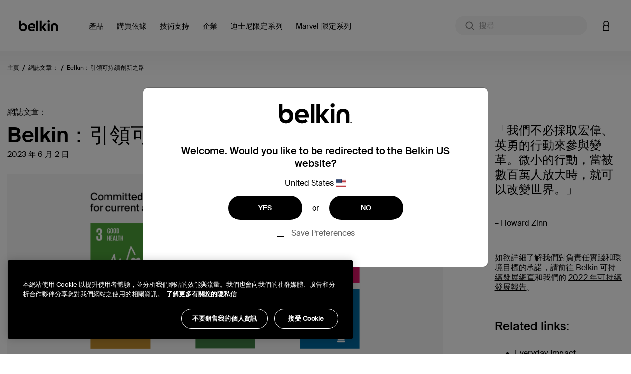

--- FILE ---
content_type: text/html;charset=UTF-8
request_url: https://www.belkin.com/hk/clp-environment-day-2023.html
body_size: 57835
content:










<!DOCTYPE html>

<html lang="zh">
<head>
<!--[if gt IE 9]><!-->
<script>//common/scripts.isml</script>
<script defer type="text/javascript" src="/on/demandware.static/Sites-BELKHK-Site/-/zh_HK/v1770018564445/js/main.js"></script>

    <script defer type="text/javascript" src="/on/demandware.static/Sites-BELKHK-Site/-/zh_HK/v1770018564445/js/experience.js"
        
        >
    </script>

    <script defer type="text/javascript" src="/on/demandware.static/Sites-BELKHK-Site/-/zh_HK/v1770018564445/js/experience/components/commerceLayouts/navRow.js"
        
        >
    </script>

<script defer src="https://unpkg.com/webp-hero@0.0.2/dist-cjs/polyfills.js"></script>
<script defer src="https://unpkg.com/webp-hero@0.0.2/dist-cjs/webp-hero.bundle.js"></script>
<!--<![endif]-->
<meta charset=UTF-8>

<meta http-equiv="x-ua-compatible" content="ie=edge">

<meta name="viewport" content="width=device-width, initial-scale=1, user-scalable=no">





  <title>引領可持續創新之路 | 2023 環境日 | Belkin HK</title>


<script>
    function getDataLayerValue (key) {
        var value;
        var containerId = "GTM-546BM57C";
        if (google_tag_manager) {
            console.log('google_tag_manager exists');
        } else {
            console.log('google_tag_manager does not exist');
        }
        if (google_tag_manager && containerId && containerId !== 'null') {
            value = google_tag_manager[containerId].dataLayer.get(key);
        }
        return value;
    }
</script>
<script>
    window.dataLayer = window.dataLayer || [];
    dataLayer.push({
        event: 'addUserEmail',
        userEmail: ''
    });
</script>





<script>
    var isCrawler = false;
    var crawlerString = 'Googlebot,Googlebot-Image,Googlebot-News,Googlebot-Video,Google-InspectionTool,Storebot-Google,AdsBot-Google-Mobile,AdsBot-Google,bingbot,adidxbot,MicrosoftPreview,DuckDuckBot,DuckAssistBot,Slurp,Preview,YahooMailProxy,monitoring,FacebookBot,facebookexternalhit,facebookcatalog,Mediapartners-Google,Qwant';
    var crawlers = crawlerString.length ? crawlerString.split(',') : [];
    var ua = window.navigator.userAgent;
    if (ua && crawlers && crawlers.length) {
        crawlers.forEach(function(token) {
            if (ua.indexOf(token.trim()) !== -1) {
                isCrawler = true;
            }
        });
    }
</script>



	<script>	
		window.dataLayer = window.dataLayer || [];
		window.dataLayer.push({'customerNo': 'bcVAW9XuyHe1qT1zFqYhnOaMnO'});
	</script>
	
	
	<!-- Google Tag Manager -->
	<script>(function(w,d,s,l,i){w[l]=w[l]||[];w[l].push({'gtm.start':
	new Date().getTime(),event:'gtm.js'});var f=d.getElementsByTagName(s)[0],
	j=d.createElement(s),dl=l!='dataLayer'?'&l='+l:'';j.async=true;j.src=
	'https://www.googletagmanager.com/gtm.js?id='+i+dl;f.parentNode.insertBefore(j,f);
	})(window,document,'script','dataLayer','GTM-546BM57C');</script>
	<!-- End Google Tag Manager -->

	
	
	
	
	

	
	
	
	<script>
		/**
		 * Create global variable in JS form
		 */
		var gtmSchema = {"PDP":{"data":{"event":"ecom.product.detail","currency":"USD","ecommerce":{"detail":{"products":[]}}},"keys":"ecommerce.detail.products","elem":".product-detail","targetData":"product"},"PLP":{"data":{"event":"ecom.product.list","currency":"USD","ecommerce":{"impressions":[]}},"keys":"ecommerce.impressions","elem":".product-grid","targetData":"product"},"AddToCart":{"data":{"event":"ecom.cart.add","currency":"USD","ecommerce":{"add":{"products":[]}}},"keys":"ecommerce.add.products","elem":null,"targetData":"product"},"Cart":{"data":{"event":"ecom.checkout.cart","currency":"USD","ecommerce":{"checkout":{"actionField":{"step":1,"option":"Shopping Cart"},"products":[]}}},"keys":"ecommerce.checkout.products","elem":null,"targetData":"product"},"RemoveLineItemfromCart":{"data":{"event":"ecom.cart.remove","currency":"USD","ecommerce":{"remove":{"products":[]}}},"keys":"ecommerce.remove.products","elem":null,"targetData":"product"},"CartIncreaseQty":{"data":{"event":"ecom.cart.add","currency":"USD","ecommerce":{"add":{"products":[]}}},"keys":"ecommerce.add.products","elem":null,"targetData":"product"},"CartDecreaseQty":{"data":{"event":"ecom.cart.remove","currency":"USD","ecommerce":{"remove":{"products":[]}}},"keys":"ecommerce.remove.products","elem":null,"targetData":"product"},"CheckoutLogin":{"data":{"event":"ecom.checkout.login","currency":"USD","ecommerce":{"checkout":{"actionField":{"step":2,"option":"Pre-auth"},"products":[]}}},"keys":"ecommerce.checkout.products","elem":null,"targetData":"product"},"Shipping":{"data":{"event":"ecom.checkout.shipping","currency":"USD","ecommerce":{"checkout":{"actionField":{"step":3},"products":[]}}},"keys":"ecommerce.checkout.products","elem":null,"targetData":"product"},"ShippingOption":{"data":{"event":"ecom.checkout.shipping","currency":"USD","ecommerce":{"checkout":{"actionField":{"step":3,"option":""}}}},"keys":"ecommerce.checkout.actionField","elem":null,"targetData":"string"},"Payment":{"data":{"event":"ecom.checkout.payment","currency":"USD","ecommerce":{"checkout":{"actionField":{"step":4},"products":[]}}},"keys":"ecommerce.checkout.products","elem":null,"targetData":"product"},"PaymentOption":{"data":{"event":"ecom.checkout.payment","currency":"USD","ecommerce":{"checkout":{"actionField":{"step":4,"option":""}}}},"keys":"ecommerce.checkout.actionField","elem":null,"targetData":"string"},"OrderReview":{"data":{"event":"ecom.checkout.review","currency":"USD","ecommerce":{"checkout":{"actionField":{"step":5},"products":[]}}},"keys":"ecommerce.checkout.products","elem":null,"targetData":"product"},"OrderConfirmation":{"data":{"event":"ecom.checkout.purchase","user_properties":{"userFirstName":"","userLastName":"","userEmail":"","userPhone":"","userAddress":"","userCity":"","userState":"","userZip":""},"currency":"USD","ecommerce":{"purchase":{"actionField":{},"products":[]}}},"keys":"ecommerce.purchase.products","elem":null,"targetData":"product"}};
		
function productDetail(item, position, qty) {
    var details = {id: item.analyticsId, name: item.productName, brand: (typeof item.brand === "string") ? item.brand : "belkin", category: item.categoryPath, list: item.categoryPath, type: item.productType, variant: (item.productType === "master") ? item.defVariantId : item.id};
    if (position) {
        details.position = position;
    }
    if (item.price) {
        if (item.productType === "optionProduct") {
            if ("type" in item.price && item.price.type === "tiered") {
                if ("startingFromPrice" in item.price) {
                    details.price = ctn(item.price.startingFromPrice.sales.value);
                }
            }
            if ("sales" in item.price) {
                details.price = item.price.sales.value;
            }
        } else {
            if ("sales" in item.price) {
                details.price = item.price.sales.value;
            }
        }
    } else {
        if ("priceTotal" in item && !!(item.priceTotal.price)) {
            details.price = ctn(item.priceTotal.unitPrice);
        }
    }
    if (item && item.priceTotal && item.priceTotal.msrp) {
        details.msrp = item.priceTotal.msrp;
    }
    if (qty) {
        details.quantity = qty;
    } else {
        if (item.quantity) {
            details.quantity = item.quantity;
        }
    }
    return details;
}

		
function getProperty(targetObj, keyPath) {
    var keys = keyPath.split(".");
    if (keys.length === 0) {
        return undefined;
    }
    keys = keys.reverse();
    var subObject = targetObj;
    while (keys.length) {
        var k = keys.pop();
        if (!subObject.hasOwnProperty(k)) {
            return undefined;
        } else {
            subObject = subObject[k];
        }
    }
    return subObject;
}


		var gtmUrls = {
				productDetails: "/on/demandware.store/Sites-BELKHK-Site/zh_HK/GTM-ProductDetails",
				searchDetails: "/on/demandware.store/Sites-BELKHK-Site/zh_HK/GTM-SearchDetails",
			}
	</script>










<meta name="notathing" value="">





<meta name="description" content="詳細了解關於我們對負責任實踐和環境目標的承諾。"/>
<meta name="keywords" content="Commerce Cloud Storefront 參考架構"/>


    <meta name="robots" content="index, follow">



    
        <meta property="og:title" content="引領可持續創新之路 | 2023 環境日 | Belkin HK">
        <meta property="og:description" content="詳細了解關於我們對負責任實踐和環境目標的承諾。">
        <meta property="og:image:url" content=""/>
        <meta property="og:image:type" content=""/>
        <meta property="og:type" content="article">
        <meta property="og:url" content="https://www.belkin.com/hk/clp-environment-day-2023.html">
        <meta property="og:site_name" content="Belkin HK">

        

        <script>
            document.addEventListener("DOMContentLoaded", function(event) {
            var resourceArticleOgImage = $('.primary-inner').find('img:first').attr('src');
            var ogImageExt = resourceArticleOgImage.split('.').pop().toLowerCase();
            switch (ogImageExt) {
                        case "png":
                            var imgType = 'image/png';
                            break;
                        case "jpg":
                            var imgType = 'image/jpeg';
                            break;
                        case "gif":
                            var imgType = 'image/gif';
                            break;
                        default:
                            var imgType = 'image';
                    }
            $("meta[property='og:image:url']").attr('content', resourceArticleOgImage);
            $("meta[property='og:image:type']").attr('content', imgType);
        });
        </script>
    











<link rel="prefetch" type="font/woff" href="/on/demandware.static/Sites-BELKHK-Site/-/default/dw4b1357c3/fonts/SuisseIntl-Light-WebM.woff" />
<link rel="prefetch" type="font/woff2" href="/on/demandware.static/Sites-BELKHK-Site/-/default/dw72aa3e1f/fonts/SuisseIntl-Light-WebM.woff2" />
<link rel="prefetch" type="font/woff" href="/on/demandware.static/Sites-BELKHK-Site/-/default/dw4445997f/fonts/SuisseIntl-SemiBold-WebM.woff" />
<link rel="prefetch" type="font/woff2" href="/on/demandware.static/Sites-BELKHK-Site/-/default/dw1dabdb3c/fonts/SuisseIntl-SemiBold-WebM.woff2" />
<link rel="prefetch" type="font/woff" href="/on/demandware.static/Sites-BELKHK-Site/-/default/dw794ea940/fonts/SuisseIntl-Regular-WebM.woff" />
<link rel="prefetch" type="font/woff2" href="/on/demandware.static/Sites-BELKHK-Site/-/default/dwd54c74d8/fonts/SuisseIntl-Regular-WebM.woff2" />
<link rel="prefetch" type="font/woff" href="/on/demandware.static/Sites-BELKHK-Site/-/default/dwcb35f500/fonts/SuisseIntl-Medium-WebM.woff" />
<link rel="prefetch" type="font/woff2" href="/on/demandware.static/Sites-BELKHK-Site/-/default/dwb50b4fab/fonts/SuisseIntl-Medium-WebM.woff2" />

<link rel="apple-touch-icon" href="/on/demandware.static/Sites-BELKHK-Site/-/default/dwa24fafe1/images/favicons/apple-touch-icon.png" sizes="180x180">
<link rel="icon" type="image/png" href="/on/demandware.static/Sites-BELKHK-Site/-/default/dw9527fa5e/images/favicons/favicon-196x196.png" sizes="196x196" />
<link rel="icon" type="image/png" href="/on/demandware.static/Sites-BELKHK-Site/-/default/dw9242960e/images/favicons/favicon-128x128.png" sizes="128x128" />
<link rel="icon" type="image/png" href="/on/demandware.static/Sites-BELKHK-Site/-/default/dwa04f7b71/images/favicons/favicon-96x96.png" sizes="96x96" />
<link rel="icon" type="image/png" href="/on/demandware.static/Sites-BELKHK-Site/-/default/dw3075b0cc/images/favicons/favicon-32x32.png" sizes="32x32" />
<link rel="icon" type="image/png" href="/on/demandware.static/Sites-BELKHK-Site/-/default/dwc7b5758c/images/favicons/favicon-16x16.png" sizes="16x16" />
<link rel="icon" type="image/png" href="/on/demandware.static/Sites-BELKHK-Site/-/default/dwaf82bf3a/images/favicons/favicon-128.png" sizes="128x128" />
<link rel="manifest" href="/on/demandware.static/Sites-BELKHK-Site/-/default/dw78172700/manifest.json">
<link rel="mask-icon" href="/safari-pinned-tab.svg" color="#73d44a">
<meta name="msapplication-TileColor" content="#73d44a">
<meta name="theme-color" content="#000000">

<link rel="preload" as="style" href="//maxcdn.bootstrapcdn.com/font-awesome/4.7.0/css/font-awesome.min.css" onload="this.onload=null;this.rel='stylesheet'">
<link rel="stylesheet preload" as="style" href="/on/demandware.static/Sites-BELKHK-Site/-/zh_HK/v1770018564445/css/global.css" />

    <link rel="stylesheet preload" as="style" href="/on/demandware.static/Sites-BELKHK-Site/-/zh_HK/v1770018564445/css/experience/storePage.css"  />

    <link rel="stylesheet preload" as="style" href="/on/demandware.static/Sites-BELKHK-Site/-/zh_HK/v1770018564445/css/experience/components/commerceLayouts/layout.css"  />

    <link rel="stylesheet preload" as="style" href="/on/demandware.static/Sites-BELKHK-Site/-/zh_HK/v1770018564445/css/experience/components/commerceAssets/links.css"  />

    <link rel="stylesheet preload" as="style" href="/on/demandware.static/Sites-BELKHK-Site/-/zh_HK/v1770018564445/css/experience/components/commerceAssets/breadcrumbs.css"  />

    <link rel="stylesheet preload" as="style" href="/on/demandware.static/Sites-BELKHK-Site/-/zh_HK/v1770018564445/css/experience/components/commerceLayouts/article2Col.css"  />

    <link rel="stylesheet preload" as="style" href="/on/demandware.static/Sites-BELKHK-Site/-/zh_HK/v1770018564445/css/experience/components/commerceAssets/textBox.css"  />

    <link rel="stylesheet preload" as="style" href="/on/demandware.static/Sites-BELKHK-Site/-/zh_HK/v1770018564445/css/experience/components/commerceAssets/productTile.css"  />



    <meta name="google-site-verification" content="42-oeVbTnPbN39GHlgmMLG5zzx2W38NTE_2FZJPXnxQ" />





    <link rel="stylesheet" href="/on/demandware.static/Sites-BELKHK-Site/-/zh_HK/v1770018564445/css/deviceDataCollection.css">

    <noscript>
        <iframe id="deviceFPC" src="https://h.online-metrix.net/fp/tags.js?org_id=1snn5n9w&amp;session_id=null8b8dhuaWRQnhRIIEEPPB/fvJLYqztNXA/nWZp5qi6Vc3GCkf3k2KdjHjY06Oy5ww"></iframe>
    </noscript>
















<link rel="stylesheet preload" as="style" href="/on/demandware.static/Sites-BELKHK-Site/-/zh_HK/v1770018564445/css/skin/skin.css" />



<link rel="canonical" href="https://www.belkin.com/hk/clp-environment-day-2023.html"/>


<script type="text/javascript">//<!--
/* <![CDATA[ (head-active_data.js) */
var dw = (window.dw || {});
dw.ac = {
    _analytics: null,
    _events: [],
    _category: "",
    _searchData: "",
    _anact: "",
    _anact_nohit_tag: "",
    _analytics_enabled: "true",
    _timeZone: "Etc/UTC",
    _capture: function(configs) {
        if (Object.prototype.toString.call(configs) === "[object Array]") {
            configs.forEach(captureObject);
            return;
        }
        dw.ac._events.push(configs);
    },
	capture: function() { 
		dw.ac._capture(arguments);
		// send to CQ as well:
		if (window.CQuotient) {
			window.CQuotient.trackEventsFromAC(arguments);
		}
	},
    EV_PRD_SEARCHHIT: "searchhit",
    EV_PRD_DETAIL: "detail",
    EV_PRD_RECOMMENDATION: "recommendation",
    EV_PRD_SETPRODUCT: "setproduct",
    applyContext: function(context) {
        if (typeof context === "object" && context.hasOwnProperty("category")) {
        	dw.ac._category = context.category;
        }
        if (typeof context === "object" && context.hasOwnProperty("searchData")) {
        	dw.ac._searchData = context.searchData;
        }
    },
    setDWAnalytics: function(analytics) {
        dw.ac._analytics = analytics;
    },
    eventsIsEmpty: function() {
        return 0 == dw.ac._events.length;
    }
};
/* ]]> */
// -->
</script>
<script type="text/javascript">//<!--
/* <![CDATA[ (head-cquotient.js) */
var CQuotient = window.CQuotient = {};
CQuotient.clientId = 'bgbh-BELKHK';
CQuotient.realm = 'BGBH';
CQuotient.siteId = 'BELKHK';
CQuotient.instanceType = 'prd';
CQuotient.locale = 'zh_HK';
CQuotient.fbPixelId = '__UNKNOWN__';
CQuotient.activities = [];
CQuotient.cqcid='';
CQuotient.cquid='';
CQuotient.cqeid='';
CQuotient.cqlid='';
CQuotient.apiHost='api.cquotient.com';
/* Turn this on to test against Staging Einstein */
/* CQuotient.useTest= true; */
CQuotient.useTest = ('true' === 'false');
CQuotient.initFromCookies = function () {
	var ca = document.cookie.split(';');
	for(var i=0;i < ca.length;i++) {
	  var c = ca[i];
	  while (c.charAt(0)==' ') c = c.substring(1,c.length);
	  if (c.indexOf('cqcid=') == 0) {
		CQuotient.cqcid=c.substring('cqcid='.length,c.length);
	  } else if (c.indexOf('cquid=') == 0) {
		  var value = c.substring('cquid='.length,c.length);
		  if (value) {
		  	var split_value = value.split("|", 3);
		  	if (split_value.length > 0) {
			  CQuotient.cquid=split_value[0];
		  	}
		  	if (split_value.length > 1) {
			  CQuotient.cqeid=split_value[1];
		  	}
		  	if (split_value.length > 2) {
			  CQuotient.cqlid=split_value[2];
		  	}
		  }
	  }
	}
}
CQuotient.getCQCookieId = function () {
	if(window.CQuotient.cqcid == '')
		window.CQuotient.initFromCookies();
	return window.CQuotient.cqcid;
};
CQuotient.getCQUserId = function () {
	if(window.CQuotient.cquid == '')
		window.CQuotient.initFromCookies();
	return window.CQuotient.cquid;
};
CQuotient.getCQHashedEmail = function () {
	if(window.CQuotient.cqeid == '')
		window.CQuotient.initFromCookies();
	return window.CQuotient.cqeid;
};
CQuotient.getCQHashedLogin = function () {
	if(window.CQuotient.cqlid == '')
		window.CQuotient.initFromCookies();
	return window.CQuotient.cqlid;
};
CQuotient.trackEventsFromAC = function (/* Object or Array */ events) {
try {
	if (Object.prototype.toString.call(events) === "[object Array]") {
		events.forEach(_trackASingleCQEvent);
	} else {
		CQuotient._trackASingleCQEvent(events);
	}
} catch(err) {}
};
CQuotient._trackASingleCQEvent = function ( /* Object */ event) {
	if (event && event.id) {
		if (event.type === dw.ac.EV_PRD_DETAIL) {
			CQuotient.trackViewProduct( {id:'', alt_id: event.id, type: 'raw_sku'} );
		} // not handling the other dw.ac.* events currently
	}
};
CQuotient.trackViewProduct = function(/* Object */ cqParamData){
	var cq_params = {};
	cq_params.cookieId = CQuotient.getCQCookieId();
	cq_params.userId = CQuotient.getCQUserId();
	cq_params.emailId = CQuotient.getCQHashedEmail();
	cq_params.loginId = CQuotient.getCQHashedLogin();
	cq_params.product = cqParamData.product;
	cq_params.realm = cqParamData.realm;
	cq_params.siteId = cqParamData.siteId;
	cq_params.instanceType = cqParamData.instanceType;
	cq_params.locale = CQuotient.locale;
	
	if(CQuotient.sendActivity) {
		CQuotient.sendActivity(CQuotient.clientId, 'viewProduct', cq_params);
	} else {
		CQuotient.activities.push({activityType: 'viewProduct', parameters: cq_params});
	}
};
/* ]]> */
// -->
</script>






    
    
    <script 
        type="text/javascript" 
        src="https://cdn.cookielaw.org/consent/259ee026-6d35-4f3c-b204-a61d772b0ce1/OtAutoBlock.js" 
    ></script>
    <script
        src="https://cdn.cookielaw.org/scripttemplates/otSDKStub.js" 
        type="text/javascript"
        async
        charset="UTF-8"
        data-domain-script="259ee026-6d35-4f3c-b204-a61d772b0ce1"
        data-document-language="true"
    ></script>
    <script>
        function OptanonWrapper() {
            const tagsH3 = [...document.querySelectorAll('#onetrust-consent-sdk h3')];
            const tagsH4 = [...document.querySelectorAll('#onetrust-consent-sdk h4')];
            const tagsH2 = [...document.querySelectorAll('#onetrust-consent-sdk h2')];
            tagsH2.forEach(tag => otreplace(tag, "ot-h2"));
            tagsH3.forEach(tag => otreplace(tag, "ot-h3"));
            tagsH4.forEach(tag => otreplace(tag, "ot-h4"));
            function otreplace(tag, otclass) {
                const parent = tag.parentNode;
                const newElement = document.createElement("div");
                if (tag.id !== undefined) newElement.setAttribute("id", "" + tag.id + "");
                newElement.classList = tag.classList;
                newElement.classList.add(otclass);
                newElement.innerHTML = tag.innerHTML;
                parent.insertBefore(newElement, tag);
                parent.removeChild(tag);
            }
        }
    </script>





 
    <script>
        var dataLayer = window.dataLayer || [];
        dataLayer.push({
            event: 'setPageLocale',
            pageLocale: "zh_HK",
            pageCountry: "hk",
            pageLanguage: "zh"
        });
    </script>


</head>
<body class="preload  is-sticky" data-features="{&quot;formLabelType&quot;:&quot;hiddenLabels&quot;,&quot;enableStickyHeader&quot;:true}">
<noscript><iframe src="https://www.googletagmanager.com/ns.html?id=GTM-546BM57C"
height="0" width="0" style="display:none;visibility:hidden"></iframe></noscript>
    
    
    
    
        
    
    <script>
        window.dataLayer = window.dataLayer || [];
        window.monetatePageType = 'other';
        if (window.monetatePageType === 'other') {
            // sometimes home page doesn't have an action
            if (window.location.pathname === '/' || /^\/[a-z]{2}(\/[a-z]{2})?\/$/.test(window.location.pathname)) {
                window.monetatePageType = 'main';
            }
        }
        dataLayer.push({
            event: 'addMonetatePageType',
            monetatePageType: window.monetatePageType
        });
        window.monetateQ = window.monetateQ || [];
        window.monetateQ.push([
            'setPageType',
            window.monetatePageType
        ]);
        window.monetateQ.push([
            'trackData'
        ]);
        window.monetatePageViewSent = true;
    </script>
<div class="gtm-page-data" style="display: none; visibility: hidden;" data-page-locale="zh_HK" data-page-country="hk" data-page-language="zh"></div>


<div class="page" data-action="Page-Show" data-querystring="cid=clp-environment-day-2023">


<header>
    
    <a href="#site-main" class="skip" title="跳至主要內容" aria-label="跳至主要內容">跳至主要內容</a>
<a href="#footercontent" class="skip" title="跳至頁腳內容" aria-label="跳至頁腳內容">跳至頁腳內容</a>
    <div class="header-banner pencil-banner slide-up">
        <div class="container-fluid">
            <div class="d-flex justify-content-center align-items-center">
                <div class="content">
                    
	 

	
                </div>
            </div>
        </div>
    </div>
    <div class="header-main navbar-header new-gnav" id="header-main">
        <div class="container">
            <div class="row">
                <div class="header-main-inner col-12">
                    <button class="navbar-toggler d-lg-none" type="button" aria-controls="sg-navbar-collapse" aria-expanded="false" aria-label="Toggle navigation">
                        <span aria-hidden="true" class="sr-only">切換瀏覽方式</span>
                    </button>
                    <div class="home-main-left">
                        <div class="brand">
                            
                            <a class="logo-home thr" href="/hk/" title="Belkin HK 主頁">
                                
                                <img width="113" height="32" class="site-logo belkin-logo" src="/on/demandware.static/Sites-BELKHK-Site/-/default/dw3f79abf9/images/brand/belkin_logo_notm.svg" alt="Belkin HK 主頁 Logo" />
                            </a>
                        </div>
                        <div class="main-menu navbar-toggleable-md menu-toggleable-left multilevel-dropdown d-none d-lg-block" id="sg-navbar-collapse">
                            

<nav class="navbar navbar-expand-lg col-12 new-gnav">
    <div class="close-menu clearfix d-none">
        <div class="back">
            <button role="button" aria-label="返回先前的菜單">
                返回
            </button>
        </div>
        <div class="close-button">
            <button role="button" aria-label="關閉菜單">
                關閉
                <span aria-hidden="true">&times;</span>
            </button>
        </div>
    </div>
    <div class="menu-group" role="navigation">
        <ul class="nav navbar-nav" role="menu">
            
                
                    
                        <li class="nav-item dropdown mega-nav" role="presentation" data-category-id="products-apac" data-parent-cgid="root">
                            <a href="https://www.belkin.com/hk/%E7%94%A2%E5%93%81/"
                                id="products-apac"
                                class="top-level-nav nav-link dropdown-toggle top-level top-menu-0   hide-shop-all"
                                role="button"
                                data-toggle="dropdown"
                                data-viewall="查看全部內容 產品"
                                
                                aria-haspopup="true"
                                aria-expanded="false"
                                tabindex="0"
                                title="產品"
                                data-is-featured="false"
                                data-show-featured="true"
                            >
                                <span class="main-nav-mobile-category-name" >
    產品
</span>
<span class="main-nav-category-name" >
    產品
</span>

                                
                            </a>
                            
                            
                            







<div class="dropdown-menu level-1 menu-id-products-apac" role="menu" aria-hidden="true" aria-label="products-apac">
    <div class="container">
        <div class="menu-wrapping-wrapper row">
            
                
                
                <div class="featured-shop-by-column d-none d-xxl-block col-decimal-xxl-2">
                    


    <ul class="dropdown-menu-list nav-level-2 col-12">
        
            
                <li class="dropdown-item dropdown" role="presentation" data-category-id="device" style="padding-left: 35px; padding-right: 0;">
                    <a href="https://www.belkin.com/hk/%E8%B3%BC%E8%B2%B7%E4%BE%9D%E6%93%9A/%E8%A8%AD%E5%82%99/" id="device" class="dropdown-link dropdown-toggle" title="設備" role="button" data-toggle="dropdown" data-viewall="查看全部內容 設備" aria-haspopup="true" aria-expanded="false" tabindex="0" data-is-featured="false">設備</a>
                    
                    






<div class="dropdown-menu" role="menu" aria-hidden="true" aria-label="device">
    
    <ul class="dropdown-menu-list nav-level-3-plus">
        
            
                <li class="dropdown-item" role="presentation" data-category-id="iphone-17-series">
                    <a href="https://www.belkin.com/hk/%E8%B3%BC%E8%B2%B7%E4%BE%9D%E6%93%9A/%E8%A8%AD%E5%82%99/iphone-17/" id="iphone-17-series" role="menuitem" class="dropdown-link" title="iPhone 17" tabindex="-1">iPhone 17</a>
                </li>
            
        
            
                <li class="dropdown-item" role="presentation" data-category-id="iphone-16-series">
                    <a href="https://www.belkin.com/hk/%E8%B3%BC%E8%B2%B7%E4%BE%9D%E6%93%9A/%E8%A8%AD%E5%82%99/iphone-16-series/" id="iphone-16-series" role="menuitem" class="dropdown-link" title="iPhone 16 Series" tabindex="-1">iPhone 16 Series</a>
                </li>
            
        
            
                <li class="dropdown-item" role="presentation" data-category-id="samsung-s25-series-apea">
                    <a href="https://www.belkin.com/hk/%E8%B3%BC%E8%B2%B7%E4%BE%9D%E6%93%9A/%E8%A8%AD%E5%82%99/samsung-s25/" id="samsung-s25-series-apea" role="menuitem" class="dropdown-link" title="Samsung S25" tabindex="-1">Samsung S25</a>
                </li>
            
        
            
                <li class="dropdown-item" role="presentation" data-category-id="samsung-s24-series-apea">
                    <a href="https://www.belkin.com/hk/%E8%B3%BC%E8%B2%B7%E4%BE%9D%E6%93%9A/%E8%A8%AD%E5%82%99/samsung-s24/" id="samsung-s24-series-apea" role="menuitem" class="dropdown-link" title="Samsung S24" tabindex="-1">Samsung S24</a>
                </li>
            
        
            
                <li class="dropdown-item" role="presentation" data-category-id="iphone-15-series">
                    <a href="https://www.belkin.com/hk/%E8%B3%BC%E8%B2%B7%E4%BE%9D%E6%93%9A/%E8%A8%AD%E5%82%99/iphone-15-series/" id="iphone-15-series" role="menuitem" class="dropdown-link" title="iPhone 15 Series" tabindex="-1">iPhone 15 Series</a>
                </li>
            
        
    </ul>
</div>

                </li>
            
        
            
                <li class="dropdown-item dropdown" role="presentation" data-category-id="solutions" style="padding-left: 35px; padding-right: 0;">
                    <a href="https://www.belkin.com/hk/%E8%B3%BC%E8%B2%B7%E4%BE%9D%E6%93%9A/%E8%A7%A3%E5%86%B3%E6%96%B9%E6%A1%88/" id="solutions" class="dropdown-link dropdown-toggle" title="解决方案" role="button" data-toggle="dropdown" data-viewall="查看全部內容 解决方案" aria-haspopup="true" aria-expanded="false" tabindex="0" data-is-featured="false">解决方案</a>
                    
                    






<div class="dropdown-menu" role="menu" aria-hidden="true" aria-label="solutions">
    
    <ul class="dropdown-menu-list nav-level-3-plus">
        
            
                <li class="dropdown-item" role="presentation" data-category-id="holiday-gift-guide-2025-apea">
                    <a href="https://www.belkin.com/hk/%E8%B3%BC%E8%B2%B7%E4%BE%9D%E6%93%9A/%E8%A7%A3%E5%86%B3%E6%96%B9%E6%A1%88/holiday-tech-gifts/" id="holiday-gift-guide-2025-apea" role="menuitem" class="dropdown-link" title="Holiday Tech Gifts" tabindex="-1">Holiday Tech Gifts</a>
                </li>
            
        
            
                <li class="dropdown-item" role="presentation" data-category-id="apple-campaign-2025">
                    <a href="https://www.belkin.com/hk/%E8%B3%BC%E8%B2%B7%E4%BE%9D%E6%93%9A/%E8%A7%A3%E5%86%B3%E6%96%B9%E6%A1%88/best-iphone-17-accessories/" id="apple-campaign-2025" role="menuitem" class="dropdown-link" title="Best iPhone 17 Accessories" tabindex="-1">Best iPhone 17 Accessories</a>
                </li>
            
        
            
                <li class="dropdown-item" role="presentation" data-category-id="samsung-ecosystem-2025">
                    <a href="https://www.belkin.com/hk/%E8%B3%BC%E8%B2%B7%E4%BE%9D%E6%93%9A/%E8%A7%A3%E5%86%B3%E6%96%B9%E6%A1%88/samsung-galaxy-s25-%E7%B2%BE%E9%81%B8/" id="samsung-ecosystem-2025" role="menuitem" class="dropdown-link" title="Samsung Galaxy S25 精選" tabindex="-1">Samsung Galaxy S25 精選</a>
                </li>
            
        
            
                <li class="dropdown-item" role="presentation" data-category-id="usb-c-ultimate-connector">
                    <a href="https://www.belkin.com/hk/%E8%B3%BC%E8%B2%B7%E4%BE%9D%E6%93%9A/%E8%A7%A3%E5%86%B3%E6%96%B9%E6%A1%88/belkin-%E7%9A%84-usb-c-%E7%94%A2%E5%93%81%EF%BC%9A%E7%B5%82%E6%A5%B5%E9%80%A3%E6%8E%A5%E5%99%A8/" id="usb-c-ultimate-connector" role="menuitem" class="dropdown-link" title="Belkin 的 USB-C 產品：終極連接器" tabindex="-1">Belkin 的 USB-C 產品：終極連接器</a>
                </li>
            
        
            
                <li class="dropdown-item" role="presentation" data-category-id="travel-accessories-new">
                    <a href="https://www.belkin.com/hk/%E8%B3%BC%E8%B2%B7%E4%BE%9D%E6%93%9A/%E8%A7%A3%E5%86%B3%E6%96%B9%E6%A1%88/%E6%9C%80%E4%BD%B3%E6%97%85%E8%A1%8C%E9%85%8D%E4%BB%B6/" id="travel-accessories-new" role="menuitem" class="dropdown-link" title="最佳旅行配件" tabindex="-1">最佳旅行配件</a>
                </li>
            
        
    </ul>
</div>

                </li>
            
        
    </ul>



                </div>
            
            
            <div class="inner-flexy-wrapper dropdown-menu-list col-lg-9 col-decimal-xxl-6" style="justify-content: flex-start;">
                <ul class="dropdown-menu-list nav-level-2">
                    
                        <li class="nav-menu d-block d-md-none">
                            <div class="close-menu clearfix d-none">
                                <div class="back">
                                    <button role="button" aria-label="返回先前的菜單">
                                        null
                                    </button>
                                </div>
                                <div class="close-button">
                                    <button role="button" aria-label="Close Menu">
                                        關閉菜單
                                        <span aria-hidden="true">Ã—</span>
                                    </button>
                                </div>
                            </div>
                            <div class="back">
                                <button role="button" aria-label="返回先前的菜單">
                                    null
                                </button>
                            </div>
                        </li>
                    
                    
                        
                            <li class="second-level-nav dropdown-item subcat-link" role="presentation" data-category-id="nintendo-switch-2-accessories" data-parent-category-id="products-apac">
                                <a href="https://www.belkin.com/hk/%E7%94%A2%E5%93%81/nintendo-switch-2-%E9%85%8D%E4%BB%B6/" id="nintendo-switch-2-accessories" role="menuitem" class="dropdown-link " title="Nintendo Switch 2 配件" tabindex="-1">
                                    <span class="main-nav-mobile-category-name" >
    Nintendo Switch 2 配件
</span>
<span class="main-nav-category-name" >
    Nintendo Switch 2 配件
</span>

    <span class="main-nav-badge has-style" style="background-color: #f8cbd4">
        NEW
    </span>

                                </a>
                            </li>
                        
                    
                        
                            <li class="dropdown-item dropdown subcat-link" role="presentation" data-category-id="magsafe-and-magnetic-accessories" data-parent-category-id="products-apac">
                                <a href="https://www.belkin.com/hk/%E7%94%A2%E5%93%81/%E7%84%A1%E7%B7%9A%E5%85%85%E9%9B%BB%E5%99%A8/" id="magsafe-and-magnetic-accessories" class="second-level-nav dropdown-link dropdown-toggle " title="無線充電器" role="button" data-toggle="dropdown" data-viewall="查看全部內容 無線充電器" aria-haspopup="true" aria-expanded="false" tabindex="0" data-is-featured="false" data-column-assignment="null">
                                    <span class="main-nav-mobile-category-name" >
    無線充電器
</span>
<span class="main-nav-category-name" >
    無線充電器
</span>

                                </a>
                                
                                






<div class="dropdown-menu" role="menu" aria-hidden="true" aria-label="magsafe-and-magnetic-accessories">
    
    <ul class="dropdown-menu-list nav-level-3-plus">
        
            
                <li class="dropdown-item subcat-link" role="presentation" data-category-id="qi2-wireless-chargers" data-parent-category-id="magsafe-and-magnetic-accessories">
                    <a href="https://www.belkin.com/hk/%E7%94%A2%E5%93%81/%E7%84%A1%E7%B7%9A%E5%85%85%E9%9B%BB%E5%99%A8/qi2-%E7%84%A1%E7%B7%9A%E5%85%85%E9%9B%BB%E5%99%A8/" id="qi2-wireless-chargers" role="menuitem" class="third-level-nav dropdown-link  " title="Qi2 無線充電器" tabindex="-1">
                        <span class="main-nav-mobile-category-name" >
    Qi2 無線充電器
</span>
<span class="main-nav-category-name" >
    Qi2 無線充電器
</span>

                    </a>
                </li>
            
        
            
                <li class="dropdown-item subcat-link" role="presentation" data-category-id="magsafe-chargers-and-accessories" data-parent-category-id="magsafe-and-magnetic-accessories">
                    <a href="https://www.belkin.com/hk/%E7%94%A2%E5%93%81/%E7%84%A1%E7%B7%9A%E5%85%85%E9%9B%BB%E5%99%A8/magsafe-%E5%85%85%E9%9B%BB%E5%8F%8A%E9%85%8D%E4%BB%B6/" id="magsafe-chargers-and-accessories" role="menuitem" class="third-level-nav dropdown-link  " title="MagSafe 充電及配件" tabindex="-1">
                        <span class="main-nav-mobile-category-name" >
    MagSafe 充電及配件
</span>
<span class="main-nav-category-name" >
    MagSafe 充電及配件
</span>

                    </a>
                </li>
            
        
            
                <li class="dropdown-item subcat-link" role="presentation" data-category-id="magnetic-chargers-accessories" data-parent-category-id="magsafe-and-magnetic-accessories">
                    <a href="https://www.belkin.com/hk/%E7%94%A2%E5%93%81/%E7%84%A1%E7%B7%9A%E5%85%85%E9%9B%BB%E5%99%A8/%E7%A3%81%E5%90%B8%E5%85%85%E9%9B%BB%E5%8F%8A%E9%85%8D%E4%BB%B6/" id="magnetic-chargers-accessories" role="menuitem" class="third-level-nav dropdown-link  " title="磁吸充電及配件" tabindex="-1">
                        <span class="main-nav-mobile-category-name" >
    磁吸充電及配件
</span>
<span class="main-nav-category-name" >
    磁吸充電及配件
</span>

                    </a>
                </li>
            
        
        
            
            
            

    
        <li class="nav-banners-row sub-category-banners d-lg-nonenull">
            
                <div class="mobile-nav-banners banners-count-2">
                    
                        
                            <div class="mobile-nav-banner">
                                <a href="/products/nintendo-switch-2-accessories/" data-banner-id="gaming-accessories">
                                    <img class="nav-banner-image-small" src="/on/demandware.static/-/Sites/default/dweaff40db/belkin/images/new-gnav/2025-Gaming-collection-assets-collection-Gnav-banner-mobile-373x400-us.jpg" alt="" />
                                </a>
                            </div>
                        
                    
                        
                            <div class="mobile-nav-banner">
                                <a href="/products/screen-protectors/nintendo-switch-2-screen-protectors/" data-banner-id="gaming-screen-protectors">
                                    <img class="nav-banner-image-small" src="/on/demandware.static/-/Sites/default/dw2171f593/belkin/images/new-gnav/2025-Gaming-collection-assets-ENA004-ENA005-Gnav-banner-mobile-373x400-us.jpg" alt="" />
                                </a>
                            </div>
                        
                    
                </div>
            
        </li>
    









    
            
            <li class="nav-item nav-link nav-account-link mobile-nav-link">
                <a href="https://www.belkin.com/hk/login/">註冊/登入</a>
            </li>
            
            
        

 
<!--
pdict.allLocaleData.AsiaPacific.regionCountries[0] > {
  "name": "Australia",
  "siteID": "BELKAU"
}
pdict.allLocaleData.AsiaPacific.regionCode > "AsiaPacific"
pdict.regions[0]: AsiaPacific
pdict.regions[1]: Europe
pdict.regions[2]: NorthAmerica
pdict.localeModel.locale.name: 中國香港特別行政區

regions[1].regionCountries: [
  {
    "name": "France",
    "siteID": "BELKFR"
  },
  {
    "name": "Germany",
    "siteID": "BELKDE"
  },
  {
    "name": "Italy",
    "siteID": "BELKIT"
  },
  {
    "name": "Netherlands",
    "siteID": "BELKNL"
  },
  {
    "name": "Spain",
    "siteID": "BELKES"
  },
  {
    "name": "United Kingdom",
    "siteID": "BELKUK"
  }
]


-->


    <li class="dropdown-item dropdown mobile-nav-link locale-selector-link" data-toggle="dropdown">
        <div class="locale-selector-intro-text">You are viewing from</div>
        <button type="button"
            class="btn btn-text locale-selector__toggle js-locale-selector-open"
            data-url="/on/demandware.store/Sites-BELKHK-Site/zh_HK/Page-SetLocale"
            tabindex="0">
            <img width="19" height="19" class="locale-selector__toggle-logo" src="/on/demandware.static/Sites-BELKHK-Site/-/default/dw2f10f9d9/images/globe-white.svg" alt="" />
            <span class="locale-selector-current-locale">
                中國香港特別行政區
            </span>
            <span class="locale-selector__toggle-text">
                <span class="locale-selector__toggle-text-country">中國香港特別行政區</span>
                <span class="locale-selector__toggle-text-message">變更地區</span>
            </span>
        </button>
        <div class="dropdown-menu region-selection-dropdown d-lg-none">
            <div class="region-back">
                <button role="button" aria-label="返回先前的菜單">
                    您所在的地區
                </button>
            </div>
            <ul class="dropdown-menu-list nav-level-3-plus locale-selection-list d-lg-none">
                
                    <li class="dropdown-item" data-region="AsiaPacific">
                        
                        <a class="dropdown-link dropdown-toggle countries-toggle" href="#">
                            亞太區
                        </a>
                        <div class="dropdown-menu country-selection-dropdown d-lg-none" data-region="AsiaPacific">
                            <div class="country-back">
                                <button role="button" aria-label="返回先前的菜單">
                                    您所在的位置
                                </button>
                            </div>
                            <ul class="dropdown-menu-list nav-level-3-plus d-lg-none">
                                
                                    <li class="dropdown-item" data-country-name="Australia">
                                        <a class="dropdown-link country-link" href="https://www.belkin.com/au/">
                                            Australia
                                        </a>
                                    </li>
                                
                                    <li class="dropdown-item" data-country-name="中国">
                                        <a class="dropdown-link country-link" href="https://www.belkin.com/cn/">
                                            中国
                                        </a>
                                    </li>
                                
                                    <li class="dropdown-item" data-country-name="香港 (繁體中文)">
                                        <a class="dropdown-link country-link" href="https://www.belkin.com/hk/">
                                            香港 (繁體中文)
                                        </a>
                                    </li>
                                
                                    <li class="dropdown-item" data-country-name="Hong Kong (English)">
                                        <a class="dropdown-link country-link" href="https://www.belkin.com/hk/">
                                            Hong Kong (English)
                                        </a>
                                    </li>
                                
                                    <li class="dropdown-item" data-country-name="India">
                                        <a class="dropdown-link country-link" href="https://www.belkin.com/in/">
                                            India
                                        </a>
                                    </li>
                                
                                    <li class="dropdown-item" data-country-name="Indonesia">
                                        <a class="dropdown-link country-link" href="https://www.belkin.com/id/">
                                            Indonesia
                                        </a>
                                    </li>
                                
                                    <li class="dropdown-item" data-country-name="Japan">
                                        <a class="dropdown-link country-link" href="https://www.belkin.com/jp/">
                                            Japan
                                        </a>
                                    </li>
                                
                                    <li class="dropdown-item" data-country-name="Korea">
                                        <a class="dropdown-link country-link" href="https://www.belkin.com/kr/">
                                            Korea
                                        </a>
                                    </li>
                                
                                    <li class="dropdown-item" data-country-name="Malaysia">
                                        <a class="dropdown-link country-link" href="https://www.belkin.com/my/">
                                            Malaysia
                                        </a>
                                    </li>
                                
                                    <li class="dropdown-item" data-country-name="Philippines">
                                        <a class="dropdown-link country-link" href="https://www.belkin.com/ph/">
                                            Philippines
                                        </a>
                                    </li>
                                
                                    <li class="dropdown-item" data-country-name="Singapore">
                                        <a class="dropdown-link country-link" href="https://www.belkin.com/sg/">
                                            Singapore
                                        </a>
                                    </li>
                                
                                    <li class="dropdown-item" data-country-name="Taiwan">
                                        <a class="dropdown-link country-link" href="https://www.belkin.com/tw/">
                                            Taiwan
                                        </a>
                                    </li>
                                
                                    <li class="dropdown-item" data-country-name="Taiwan (English)">
                                        <a class="dropdown-link country-link" href="https://www.belkin.com/tw/">
                                            Taiwan (English)
                                        </a>
                                    </li>
                                
                                    <li class="dropdown-item" data-country-name="Thailand (English)">
                                        <a class="dropdown-link country-link" href="https://www.belkin.com/th/">
                                            Thailand (English)
                                        </a>
                                    </li>
                                
                                    <li class="dropdown-item" data-country-name="Vietnam">
                                        <a class="dropdown-link country-link" href="https://www.belkin.com/vn/">
                                            Vietnam
                                        </a>
                                    </li>
                                
                            </ul>
                        </div>
                    </li>
                
                    <li class="dropdown-item" data-region="Europe">
                        
                        <a class="dropdown-link dropdown-toggle countries-toggle" href="#">
                            歐洲
                        </a>
                        <div class="dropdown-menu country-selection-dropdown d-lg-none" data-region="Europe">
                            <div class="country-back">
                                <button role="button" aria-label="返回先前的菜單">
                                    您所在的位置
                                </button>
                            </div>
                            <ul class="dropdown-menu-list nav-level-3-plus d-lg-none">
                                
                                    <li class="dropdown-item" data-country-name="France">
                                        <a class="dropdown-link country-link" href="https://www.belkin.com/fr/">
                                            France
                                        </a>
                                    </li>
                                
                                    <li class="dropdown-item" data-country-name="Germany">
                                        <a class="dropdown-link country-link" href="https://www.belkin.com/de/">
                                            Germany
                                        </a>
                                    </li>
                                
                                    <li class="dropdown-item" data-country-name="Italy">
                                        <a class="dropdown-link country-link" href="https://www.belkin.com/it/">
                                            Italy
                                        </a>
                                    </li>
                                
                                    <li class="dropdown-item" data-country-name="Netherlands">
                                        <a class="dropdown-link country-link" href="https://www.belkin.com/nl/">
                                            Netherlands
                                        </a>
                                    </li>
                                
                                    <li class="dropdown-item" data-country-name="Spain">
                                        <a class="dropdown-link country-link" href="https://www.belkin.com/es/">
                                            Spain
                                        </a>
                                    </li>
                                
                                    <li class="dropdown-item" data-country-name="United Kingdom">
                                        <a class="dropdown-link country-link" href="https://www.belkin.com/uk/">
                                            United Kingdom
                                        </a>
                                    </li>
                                
                            </ul>
                        </div>
                    </li>
                
                    <li class="dropdown-item" data-region="NorthAmerica">
                        
                        <a class="dropdown-link dropdown-toggle countries-toggle" href="#">
                            北美洲
                        </a>
                        <div class="dropdown-menu country-selection-dropdown d-lg-none" data-region="NorthAmerica">
                            <div class="country-back">
                                <button role="button" aria-label="返回先前的菜單">
                                    您所在的位置
                                </button>
                            </div>
                            <ul class="dropdown-menu-list nav-level-3-plus d-lg-none">
                                
                                    <li class="dropdown-item" data-country-name="Canada - English">
                                        <a class="dropdown-link country-link" href="https://www.belkin.com/ca/">
                                            Canada - English
                                        </a>
                                    </li>
                                
                                    <li class="dropdown-item" data-country-name="Canada - French">
                                        <a class="dropdown-link country-link" href="https://www.belkin.com/ca/">
                                            Canada - French
                                        </a>
                                    </li>
                                
                                    <li class="dropdown-item" data-country-name="United States">
                                        <a class="dropdown-link country-link" href="https://www.belkin.com/">
                                            United States
                                        </a>
                                    </li>
                                
                            </ul>
                        </div>
                    </li>
                 
            </ul>
        </div>
    </li>




        
    </ul>
</div>
                            </li>
                        
                    
                        
                            <li class="dropdown-item dropdown subcat-link" role="presentation" data-category-id="chargers-and-surge-protectors" data-parent-category-id="products-apac">
                                <a href="https://www.belkin.com/hk/%E7%94%A2%E5%93%81/%E5%85%85%E9%9B%BB%E5%99%A8/" id="chargers-and-surge-protectors" class="second-level-nav dropdown-link dropdown-toggle " title="充電器" role="button" data-toggle="dropdown" data-viewall="查看全部內容 充電器" aria-haspopup="true" aria-expanded="false" tabindex="0" data-is-featured="false" data-column-assignment="null">
                                    <span class="main-nav-mobile-category-name" >
    充電器
</span>
<span class="main-nav-category-name" >
    充電器
</span>

                                </a>
                                
                                






<div class="dropdown-menu" role="menu" aria-hidden="true" aria-label="chargers-and-surge-protectors">
    
    <ul class="dropdown-menu-list nav-level-3-plus">
        
            
                <li class="dropdown-item subcat-link" role="presentation" data-category-id="usb-c-chargers" data-parent-category-id="chargers-and-surge-protectors">
                    <a href="https://www.belkin.com/hk/%E7%94%A2%E5%93%81/%E5%85%85%E9%9B%BB%E5%99%A8/usb-c-%E5%85%85%E9%9B%BB%E5%99%A8/" id="usb-c-chargers" role="menuitem" class="third-level-nav dropdown-link  " title="USB-C 充電器" tabindex="-1">
                        <span class="main-nav-mobile-category-name" >
    USB-C 充電器
</span>
<span class="main-nav-category-name" >
    USB-C 充電器
</span>

                    </a>
                </li>
            
        
            
                <li class="dropdown-item subcat-link" role="presentation" data-category-id="apple-watch-chargers" data-parent-category-id="chargers-and-surge-protectors">
                    <a href="https://www.belkin.com/hk/%E7%94%A2%E5%93%81/%E5%85%85%E9%9B%BB%E5%99%A8/apple-watch-%E5%85%85%E9%9B%BB%E5%99%A8/" id="apple-watch-chargers" role="menuitem" class="third-level-nav dropdown-link  " title="Apple Watch 充電器" tabindex="-1">
                        <span class="main-nav-mobile-category-name" >
    Apple Watch 充電器
</span>
<span class="main-nav-category-name" >
    Apple Watch 充電器
</span>

                    </a>
                </li>
            
        
            
                <li class="dropdown-item subcat-link" role="presentation" data-category-id="car-chargers" data-parent-category-id="chargers-and-surge-protectors">
                    <a href="https://www.belkin.com/hk/%E7%94%A2%E5%93%81/%E5%85%85%E9%9B%BB%E5%99%A8/%E8%BB%8A%E7%94%A8%E5%85%85%E9%9B%BB%E5%99%A8/" id="car-chargers" role="menuitem" class="third-level-nav dropdown-link  " title="車用充電器" tabindex="-1">
                        <span class="main-nav-mobile-category-name" >
    車用充電器
</span>
<span class="main-nav-category-name" >
    車用充電器
</span>

                    </a>
                </li>
            
        
            
                <li class="dropdown-item subcat-link" role="presentation" data-category-id="charging-stations" data-parent-category-id="chargers-and-surge-protectors">
                    <a href="https://www.belkin.com/hk/%E7%94%A2%E5%93%81/%E5%85%85%E9%9B%BB%E5%99%A8/%E5%85%85%E9%9B%BB%E5%BA%A7/" id="charging-stations" role="menuitem" class="third-level-nav dropdown-link  " title="充電座" tabindex="-1">
                        <span class="main-nav-mobile-category-name" >
    充電座
</span>
<span class="main-nav-category-name" >
    充電座
</span>

                    </a>
                </li>
            
        
            
                <li class="dropdown-item subcat-link" role="presentation" data-category-id="portable-chargers-and-power-banks" data-parent-category-id="chargers-and-surge-protectors">
                    <a href="https://www.belkin.com/hk/%E7%94%A2%E5%93%81/%E5%85%85%E9%9B%BB%E5%99%A8/%E4%BE%BF%E6%94%9C%E5%BC%8F%E5%85%85%E9%9B%BB%E5%99%A8%E5%92%8C%E8%A1%8C%E5%8B%95%E9%9B%BB%E6%BA%90/" id="portable-chargers-and-power-banks" role="menuitem" class="third-level-nav dropdown-link  " title="便攜式充電器和行動電源" tabindex="-1">
                        <span class="main-nav-mobile-category-name" >
    便攜式充電器和行動電源
</span>
<span class="main-nav-category-name" >
    便攜式充電器和行動電源
</span>

                    </a>
                </li>
            
        
            
                <li class="dropdown-item subcat-link" role="presentation" data-category-id="wall-chargers" data-parent-category-id="chargers-and-surge-protectors">
                    <a href="https://www.belkin.com/hk/%E7%94%A2%E5%93%81/%E5%85%85%E9%9B%BB%E5%99%A8/%E5%AE%B6%E7%94%A8%E5%85%85%E9%9B%BB%E5%99%A8/" id="wall-chargers" role="menuitem" class="third-level-nav dropdown-link  " title="家用充電器" tabindex="-1">
                        <span class="main-nav-mobile-category-name" >
    家用充電器
</span>
<span class="main-nav-category-name" >
    家用充電器
</span>

                    </a>
                </li>
            
        
            
                <li class="dropdown-item subcat-link" role="presentation" data-category-id="wireless-chargers" data-parent-category-id="chargers-and-surge-protectors">
                    <a href="https://www.belkin.com/hk/%E7%94%A2%E5%93%81/%E5%85%85%E9%9B%BB%E5%99%A8/%E7%84%A1%E7%B7%9A%E5%85%85%E9%9B%BB%E5%99%A8/" id="wireless-chargers" role="menuitem" class="third-level-nav dropdown-link  " title="無線充電器" tabindex="-1">
                        <span class="main-nav-mobile-category-name" >
    無線充電器
</span>
<span class="main-nav-category-name" >
    無線充電器
</span>

                    </a>
                </li>
            
        
        
            
            
            

    
        <li class="nav-banners-row sub-category-banners d-lg-nonenull">
            
                <div class="mobile-nav-banners banners-count-2">
                    
                        
                            <div class="mobile-nav-banner">
                                <a href="/products/nintendo-switch-2-accessories/" data-banner-id="gaming-accessories">
                                    <img class="nav-banner-image-small" src="/on/demandware.static/-/Sites/default/dweaff40db/belkin/images/new-gnav/2025-Gaming-collection-assets-collection-Gnav-banner-mobile-373x400-us.jpg" alt="" />
                                </a>
                            </div>
                        
                    
                        
                            <div class="mobile-nav-banner">
                                <a href="/products/screen-protectors/nintendo-switch-2-screen-protectors/" data-banner-id="gaming-screen-protectors">
                                    <img class="nav-banner-image-small" src="/on/demandware.static/-/Sites/default/dw2171f593/belkin/images/new-gnav/2025-Gaming-collection-assets-ENA004-ENA005-Gnav-banner-mobile-373x400-us.jpg" alt="" />
                                </a>
                            </div>
                        
                    
                </div>
            
        </li>
    









    
            
            <li class="nav-item nav-link nav-account-link mobile-nav-link">
                <a href="https://www.belkin.com/hk/login/">註冊/登入</a>
            </li>
            
            
        

 
<!--
pdict.allLocaleData.AsiaPacific.regionCountries[0] > {
  "name": "Australia",
  "siteID": "BELKAU"
}
pdict.allLocaleData.AsiaPacific.regionCode > "AsiaPacific"
pdict.regions[0]: AsiaPacific
pdict.regions[1]: Europe
pdict.regions[2]: NorthAmerica
pdict.localeModel.locale.name: 中國香港特別行政區

regions[1].regionCountries: [
  {
    "name": "France",
    "siteID": "BELKFR"
  },
  {
    "name": "Germany",
    "siteID": "BELKDE"
  },
  {
    "name": "Italy",
    "siteID": "BELKIT"
  },
  {
    "name": "Netherlands",
    "siteID": "BELKNL"
  },
  {
    "name": "Spain",
    "siteID": "BELKES"
  },
  {
    "name": "United Kingdom",
    "siteID": "BELKUK"
  }
]


-->


    <li class="dropdown-item dropdown mobile-nav-link locale-selector-link" data-toggle="dropdown">
        <div class="locale-selector-intro-text">You are viewing from</div>
        <button type="button"
            class="btn btn-text locale-selector__toggle js-locale-selector-open"
            data-url="/on/demandware.store/Sites-BELKHK-Site/zh_HK/Page-SetLocale"
            tabindex="0">
            <img width="19" height="19" class="locale-selector__toggle-logo" src="/on/demandware.static/Sites-BELKHK-Site/-/default/dw2f10f9d9/images/globe-white.svg" alt="" />
            <span class="locale-selector-current-locale">
                中國香港特別行政區
            </span>
            <span class="locale-selector__toggle-text">
                <span class="locale-selector__toggle-text-country">中國香港特別行政區</span>
                <span class="locale-selector__toggle-text-message">變更地區</span>
            </span>
        </button>
        <div class="dropdown-menu region-selection-dropdown d-lg-none">
            <div class="region-back">
                <button role="button" aria-label="返回先前的菜單">
                    您所在的地區
                </button>
            </div>
            <ul class="dropdown-menu-list nav-level-3-plus locale-selection-list d-lg-none">
                
                    <li class="dropdown-item" data-region="AsiaPacific">
                        
                        <a class="dropdown-link dropdown-toggle countries-toggle" href="#">
                            亞太區
                        </a>
                        <div class="dropdown-menu country-selection-dropdown d-lg-none" data-region="AsiaPacific">
                            <div class="country-back">
                                <button role="button" aria-label="返回先前的菜單">
                                    您所在的位置
                                </button>
                            </div>
                            <ul class="dropdown-menu-list nav-level-3-plus d-lg-none">
                                
                                    <li class="dropdown-item" data-country-name="Australia">
                                        <a class="dropdown-link country-link" href="https://www.belkin.com/au/">
                                            Australia
                                        </a>
                                    </li>
                                
                                    <li class="dropdown-item" data-country-name="中国">
                                        <a class="dropdown-link country-link" href="https://www.belkin.com/cn/">
                                            中国
                                        </a>
                                    </li>
                                
                                    <li class="dropdown-item" data-country-name="香港 (繁體中文)">
                                        <a class="dropdown-link country-link" href="https://www.belkin.com/hk/">
                                            香港 (繁體中文)
                                        </a>
                                    </li>
                                
                                    <li class="dropdown-item" data-country-name="Hong Kong (English)">
                                        <a class="dropdown-link country-link" href="https://www.belkin.com/hk/">
                                            Hong Kong (English)
                                        </a>
                                    </li>
                                
                                    <li class="dropdown-item" data-country-name="India">
                                        <a class="dropdown-link country-link" href="https://www.belkin.com/in/">
                                            India
                                        </a>
                                    </li>
                                
                                    <li class="dropdown-item" data-country-name="Indonesia">
                                        <a class="dropdown-link country-link" href="https://www.belkin.com/id/">
                                            Indonesia
                                        </a>
                                    </li>
                                
                                    <li class="dropdown-item" data-country-name="Japan">
                                        <a class="dropdown-link country-link" href="https://www.belkin.com/jp/">
                                            Japan
                                        </a>
                                    </li>
                                
                                    <li class="dropdown-item" data-country-name="Korea">
                                        <a class="dropdown-link country-link" href="https://www.belkin.com/kr/">
                                            Korea
                                        </a>
                                    </li>
                                
                                    <li class="dropdown-item" data-country-name="Malaysia">
                                        <a class="dropdown-link country-link" href="https://www.belkin.com/my/">
                                            Malaysia
                                        </a>
                                    </li>
                                
                                    <li class="dropdown-item" data-country-name="Philippines">
                                        <a class="dropdown-link country-link" href="https://www.belkin.com/ph/">
                                            Philippines
                                        </a>
                                    </li>
                                
                                    <li class="dropdown-item" data-country-name="Singapore">
                                        <a class="dropdown-link country-link" href="https://www.belkin.com/sg/">
                                            Singapore
                                        </a>
                                    </li>
                                
                                    <li class="dropdown-item" data-country-name="Taiwan">
                                        <a class="dropdown-link country-link" href="https://www.belkin.com/tw/">
                                            Taiwan
                                        </a>
                                    </li>
                                
                                    <li class="dropdown-item" data-country-name="Taiwan (English)">
                                        <a class="dropdown-link country-link" href="https://www.belkin.com/tw/">
                                            Taiwan (English)
                                        </a>
                                    </li>
                                
                                    <li class="dropdown-item" data-country-name="Thailand (English)">
                                        <a class="dropdown-link country-link" href="https://www.belkin.com/th/">
                                            Thailand (English)
                                        </a>
                                    </li>
                                
                                    <li class="dropdown-item" data-country-name="Vietnam">
                                        <a class="dropdown-link country-link" href="https://www.belkin.com/vn/">
                                            Vietnam
                                        </a>
                                    </li>
                                
                            </ul>
                        </div>
                    </li>
                
                    <li class="dropdown-item" data-region="Europe">
                        
                        <a class="dropdown-link dropdown-toggle countries-toggle" href="#">
                            歐洲
                        </a>
                        <div class="dropdown-menu country-selection-dropdown d-lg-none" data-region="Europe">
                            <div class="country-back">
                                <button role="button" aria-label="返回先前的菜單">
                                    您所在的位置
                                </button>
                            </div>
                            <ul class="dropdown-menu-list nav-level-3-plus d-lg-none">
                                
                                    <li class="dropdown-item" data-country-name="France">
                                        <a class="dropdown-link country-link" href="https://www.belkin.com/fr/">
                                            France
                                        </a>
                                    </li>
                                
                                    <li class="dropdown-item" data-country-name="Germany">
                                        <a class="dropdown-link country-link" href="https://www.belkin.com/de/">
                                            Germany
                                        </a>
                                    </li>
                                
                                    <li class="dropdown-item" data-country-name="Italy">
                                        <a class="dropdown-link country-link" href="https://www.belkin.com/it/">
                                            Italy
                                        </a>
                                    </li>
                                
                                    <li class="dropdown-item" data-country-name="Netherlands">
                                        <a class="dropdown-link country-link" href="https://www.belkin.com/nl/">
                                            Netherlands
                                        </a>
                                    </li>
                                
                                    <li class="dropdown-item" data-country-name="Spain">
                                        <a class="dropdown-link country-link" href="https://www.belkin.com/es/">
                                            Spain
                                        </a>
                                    </li>
                                
                                    <li class="dropdown-item" data-country-name="United Kingdom">
                                        <a class="dropdown-link country-link" href="https://www.belkin.com/uk/">
                                            United Kingdom
                                        </a>
                                    </li>
                                
                            </ul>
                        </div>
                    </li>
                
                    <li class="dropdown-item" data-region="NorthAmerica">
                        
                        <a class="dropdown-link dropdown-toggle countries-toggle" href="#">
                            北美洲
                        </a>
                        <div class="dropdown-menu country-selection-dropdown d-lg-none" data-region="NorthAmerica">
                            <div class="country-back">
                                <button role="button" aria-label="返回先前的菜單">
                                    您所在的位置
                                </button>
                            </div>
                            <ul class="dropdown-menu-list nav-level-3-plus d-lg-none">
                                
                                    <li class="dropdown-item" data-country-name="Canada - English">
                                        <a class="dropdown-link country-link" href="https://www.belkin.com/ca/">
                                            Canada - English
                                        </a>
                                    </li>
                                
                                    <li class="dropdown-item" data-country-name="Canada - French">
                                        <a class="dropdown-link country-link" href="https://www.belkin.com/ca/">
                                            Canada - French
                                        </a>
                                    </li>
                                
                                    <li class="dropdown-item" data-country-name="United States">
                                        <a class="dropdown-link country-link" href="https://www.belkin.com/">
                                            United States
                                        </a>
                                    </li>
                                
                            </ul>
                        </div>
                    </li>
                 
            </ul>
        </div>
    </li>




        
    </ul>
</div>
                            </li>
                        
                    
                        
                            <li class="dropdown-item dropdown subcat-link" role="presentation" data-category-id="cables" data-parent-category-id="products-apac">
                                <a href="https://www.belkin.com/hk/%E7%94%A2%E5%93%81/%E7%B7%9A%E7%BA%9C/" id="cables" class="second-level-nav dropdown-link dropdown-toggle " title="線纜" role="button" data-toggle="dropdown" data-viewall="查看全部內容 線纜" aria-haspopup="true" aria-expanded="false" tabindex="0" data-is-featured="false" data-column-assignment="null">
                                    <span class="main-nav-mobile-category-name" >
    線纜
</span>
<span class="main-nav-category-name" >
    線纜
</span>

                                </a>
                                
                                






<div class="dropdown-menu" role="menu" aria-hidden="true" aria-label="cables">
    
    <ul class="dropdown-menu-list nav-level-3-plus">
        
            
                <li class="dropdown-item subcat-link" role="presentation" data-category-id="usb-c-cables" data-parent-category-id="cables">
                    <a href="https://www.belkin.com/hk/%E7%94%A2%E5%93%81/%E7%B7%9A%E7%BA%9C/usb-c-%E5%85%85%E9%9B%BB%E7%B7%9A/" id="usb-c-cables" role="menuitem" class="third-level-nav dropdown-link  " title="USB-C 充電線" tabindex="-1">
                        <span class="main-nav-mobile-category-name" >
    USB-C 充電線
</span>
<span class="main-nav-category-name" >
    USB-C 充電線
</span>

                    </a>
                </li>
            
        
            
                <li class="dropdown-item subcat-link" role="presentation" data-category-id="audio-video-cables" data-parent-category-id="cables">
                    <a href="https://www.belkin.com/hk/%E7%94%A2%E5%93%81/%E7%B7%9A%E7%BA%9C/%E9%9F%B3%E9%A0%BB%E5%92%8C%E8%A6%96%E9%A0%BB%E7%B7%9A%E7%BA%9C/" id="audio-video-cables" role="menuitem" class="third-level-nav dropdown-link  " title="音頻和視頻線纜" tabindex="-1">
                        <span class="main-nav-mobile-category-name" >
    音頻和視頻線纜
</span>
<span class="main-nav-category-name" >
    音頻和視頻線纜
</span>

                    </a>
                </li>
            
        
            
                <li class="dropdown-item subcat-link" role="presentation" data-category-id="charging-cables" data-parent-category-id="cables">
                    <a href="https://www.belkin.com/hk/%E7%94%A2%E5%93%81/%E7%B7%9A%E7%BA%9C/%E5%85%85%E9%9B%BB%E7%B7%9A/" id="charging-cables" role="menuitem" class="third-level-nav dropdown-link  " title="充電線" tabindex="-1">
                        <span class="main-nav-mobile-category-name" >
    充電線
</span>
<span class="main-nav-category-name" >
    充電線
</span>

                    </a>
                </li>
            
        
            
                <li class="dropdown-item subcat-link" role="presentation" data-category-id="computer-cables" data-parent-category-id="cables">
                    <a href="https://www.belkin.com/hk/%E7%94%A2%E5%93%81/%E7%B7%9A%E7%BA%9C/%E9%9B%BB%E8%85%A6%E7%B7%9A%E7%BA%9C/" id="computer-cables" role="menuitem" class="third-level-nav dropdown-link  " title="電腦線纜" tabindex="-1">
                        <span class="main-nav-mobile-category-name" >
    電腦線纜
</span>
<span class="main-nav-category-name" >
    電腦線纜
</span>

                    </a>
                </li>
            
        
        
            
            
            

    
        <li class="nav-banners-row sub-category-banners d-lg-nonenull">
            
                <div class="mobile-nav-banners banners-count-2">
                    
                        
                            <div class="mobile-nav-banner">
                                <a href="/products/nintendo-switch-2-accessories/" data-banner-id="gaming-accessories">
                                    <img class="nav-banner-image-small" src="/on/demandware.static/-/Sites/default/dweaff40db/belkin/images/new-gnav/2025-Gaming-collection-assets-collection-Gnav-banner-mobile-373x400-us.jpg" alt="" />
                                </a>
                            </div>
                        
                    
                        
                            <div class="mobile-nav-banner">
                                <a href="/products/screen-protectors/nintendo-switch-2-screen-protectors/" data-banner-id="gaming-screen-protectors">
                                    <img class="nav-banner-image-small" src="/on/demandware.static/-/Sites/default/dw2171f593/belkin/images/new-gnav/2025-Gaming-collection-assets-ENA004-ENA005-Gnav-banner-mobile-373x400-us.jpg" alt="" />
                                </a>
                            </div>
                        
                    
                </div>
            
        </li>
    









    
            
            <li class="nav-item nav-link nav-account-link mobile-nav-link">
                <a href="https://www.belkin.com/hk/login/">註冊/登入</a>
            </li>
            
            
        

 
<!--
pdict.allLocaleData.AsiaPacific.regionCountries[0] > {
  "name": "Australia",
  "siteID": "BELKAU"
}
pdict.allLocaleData.AsiaPacific.regionCode > "AsiaPacific"
pdict.regions[0]: AsiaPacific
pdict.regions[1]: Europe
pdict.regions[2]: NorthAmerica
pdict.localeModel.locale.name: 中國香港特別行政區

regions[1].regionCountries: [
  {
    "name": "France",
    "siteID": "BELKFR"
  },
  {
    "name": "Germany",
    "siteID": "BELKDE"
  },
  {
    "name": "Italy",
    "siteID": "BELKIT"
  },
  {
    "name": "Netherlands",
    "siteID": "BELKNL"
  },
  {
    "name": "Spain",
    "siteID": "BELKES"
  },
  {
    "name": "United Kingdom",
    "siteID": "BELKUK"
  }
]


-->


    <li class="dropdown-item dropdown mobile-nav-link locale-selector-link" data-toggle="dropdown">
        <div class="locale-selector-intro-text">You are viewing from</div>
        <button type="button"
            class="btn btn-text locale-selector__toggle js-locale-selector-open"
            data-url="/on/demandware.store/Sites-BELKHK-Site/zh_HK/Page-SetLocale"
            tabindex="0">
            <img width="19" height="19" class="locale-selector__toggle-logo" src="/on/demandware.static/Sites-BELKHK-Site/-/default/dw2f10f9d9/images/globe-white.svg" alt="" />
            <span class="locale-selector-current-locale">
                中國香港特別行政區
            </span>
            <span class="locale-selector__toggle-text">
                <span class="locale-selector__toggle-text-country">中國香港特別行政區</span>
                <span class="locale-selector__toggle-text-message">變更地區</span>
            </span>
        </button>
        <div class="dropdown-menu region-selection-dropdown d-lg-none">
            <div class="region-back">
                <button role="button" aria-label="返回先前的菜單">
                    您所在的地區
                </button>
            </div>
            <ul class="dropdown-menu-list nav-level-3-plus locale-selection-list d-lg-none">
                
                    <li class="dropdown-item" data-region="AsiaPacific">
                        
                        <a class="dropdown-link dropdown-toggle countries-toggle" href="#">
                            亞太區
                        </a>
                        <div class="dropdown-menu country-selection-dropdown d-lg-none" data-region="AsiaPacific">
                            <div class="country-back">
                                <button role="button" aria-label="返回先前的菜單">
                                    您所在的位置
                                </button>
                            </div>
                            <ul class="dropdown-menu-list nav-level-3-plus d-lg-none">
                                
                                    <li class="dropdown-item" data-country-name="Australia">
                                        <a class="dropdown-link country-link" href="https://www.belkin.com/au/">
                                            Australia
                                        </a>
                                    </li>
                                
                                    <li class="dropdown-item" data-country-name="中国">
                                        <a class="dropdown-link country-link" href="https://www.belkin.com/cn/">
                                            中国
                                        </a>
                                    </li>
                                
                                    <li class="dropdown-item" data-country-name="香港 (繁體中文)">
                                        <a class="dropdown-link country-link" href="https://www.belkin.com/hk/">
                                            香港 (繁體中文)
                                        </a>
                                    </li>
                                
                                    <li class="dropdown-item" data-country-name="Hong Kong (English)">
                                        <a class="dropdown-link country-link" href="https://www.belkin.com/hk/">
                                            Hong Kong (English)
                                        </a>
                                    </li>
                                
                                    <li class="dropdown-item" data-country-name="India">
                                        <a class="dropdown-link country-link" href="https://www.belkin.com/in/">
                                            India
                                        </a>
                                    </li>
                                
                                    <li class="dropdown-item" data-country-name="Indonesia">
                                        <a class="dropdown-link country-link" href="https://www.belkin.com/id/">
                                            Indonesia
                                        </a>
                                    </li>
                                
                                    <li class="dropdown-item" data-country-name="Japan">
                                        <a class="dropdown-link country-link" href="https://www.belkin.com/jp/">
                                            Japan
                                        </a>
                                    </li>
                                
                                    <li class="dropdown-item" data-country-name="Korea">
                                        <a class="dropdown-link country-link" href="https://www.belkin.com/kr/">
                                            Korea
                                        </a>
                                    </li>
                                
                                    <li class="dropdown-item" data-country-name="Malaysia">
                                        <a class="dropdown-link country-link" href="https://www.belkin.com/my/">
                                            Malaysia
                                        </a>
                                    </li>
                                
                                    <li class="dropdown-item" data-country-name="Philippines">
                                        <a class="dropdown-link country-link" href="https://www.belkin.com/ph/">
                                            Philippines
                                        </a>
                                    </li>
                                
                                    <li class="dropdown-item" data-country-name="Singapore">
                                        <a class="dropdown-link country-link" href="https://www.belkin.com/sg/">
                                            Singapore
                                        </a>
                                    </li>
                                
                                    <li class="dropdown-item" data-country-name="Taiwan">
                                        <a class="dropdown-link country-link" href="https://www.belkin.com/tw/">
                                            Taiwan
                                        </a>
                                    </li>
                                
                                    <li class="dropdown-item" data-country-name="Taiwan (English)">
                                        <a class="dropdown-link country-link" href="https://www.belkin.com/tw/">
                                            Taiwan (English)
                                        </a>
                                    </li>
                                
                                    <li class="dropdown-item" data-country-name="Thailand (English)">
                                        <a class="dropdown-link country-link" href="https://www.belkin.com/th/">
                                            Thailand (English)
                                        </a>
                                    </li>
                                
                                    <li class="dropdown-item" data-country-name="Vietnam">
                                        <a class="dropdown-link country-link" href="https://www.belkin.com/vn/">
                                            Vietnam
                                        </a>
                                    </li>
                                
                            </ul>
                        </div>
                    </li>
                
                    <li class="dropdown-item" data-region="Europe">
                        
                        <a class="dropdown-link dropdown-toggle countries-toggle" href="#">
                            歐洲
                        </a>
                        <div class="dropdown-menu country-selection-dropdown d-lg-none" data-region="Europe">
                            <div class="country-back">
                                <button role="button" aria-label="返回先前的菜單">
                                    您所在的位置
                                </button>
                            </div>
                            <ul class="dropdown-menu-list nav-level-3-plus d-lg-none">
                                
                                    <li class="dropdown-item" data-country-name="France">
                                        <a class="dropdown-link country-link" href="https://www.belkin.com/fr/">
                                            France
                                        </a>
                                    </li>
                                
                                    <li class="dropdown-item" data-country-name="Germany">
                                        <a class="dropdown-link country-link" href="https://www.belkin.com/de/">
                                            Germany
                                        </a>
                                    </li>
                                
                                    <li class="dropdown-item" data-country-name="Italy">
                                        <a class="dropdown-link country-link" href="https://www.belkin.com/it/">
                                            Italy
                                        </a>
                                    </li>
                                
                                    <li class="dropdown-item" data-country-name="Netherlands">
                                        <a class="dropdown-link country-link" href="https://www.belkin.com/nl/">
                                            Netherlands
                                        </a>
                                    </li>
                                
                                    <li class="dropdown-item" data-country-name="Spain">
                                        <a class="dropdown-link country-link" href="https://www.belkin.com/es/">
                                            Spain
                                        </a>
                                    </li>
                                
                                    <li class="dropdown-item" data-country-name="United Kingdom">
                                        <a class="dropdown-link country-link" href="https://www.belkin.com/uk/">
                                            United Kingdom
                                        </a>
                                    </li>
                                
                            </ul>
                        </div>
                    </li>
                
                    <li class="dropdown-item" data-region="NorthAmerica">
                        
                        <a class="dropdown-link dropdown-toggle countries-toggle" href="#">
                            北美洲
                        </a>
                        <div class="dropdown-menu country-selection-dropdown d-lg-none" data-region="NorthAmerica">
                            <div class="country-back">
                                <button role="button" aria-label="返回先前的菜單">
                                    您所在的位置
                                </button>
                            </div>
                            <ul class="dropdown-menu-list nav-level-3-plus d-lg-none">
                                
                                    <li class="dropdown-item" data-country-name="Canada - English">
                                        <a class="dropdown-link country-link" href="https://www.belkin.com/ca/">
                                            Canada - English
                                        </a>
                                    </li>
                                
                                    <li class="dropdown-item" data-country-name="Canada - French">
                                        <a class="dropdown-link country-link" href="https://www.belkin.com/ca/">
                                            Canada - French
                                        </a>
                                    </li>
                                
                                    <li class="dropdown-item" data-country-name="United States">
                                        <a class="dropdown-link country-link" href="https://www.belkin.com/">
                                            United States
                                        </a>
                                    </li>
                                
                            </ul>
                        </div>
                    </li>
                 
            </ul>
        </div>
    </li>




        
    </ul>
</div>
                            </li>
                        
                    
                        
                            <li class="dropdown-item dropdown subcat-link" role="presentation" data-category-id="docks-and-hubs" data-parent-category-id="products-apac">
                                <a href="https://www.belkin.com/hk/%E7%94%A2%E5%93%81/%E6%93%B4%E5%B1%95%E5%9F%BA%E5%BA%A7%E5%92%8C%E9%9B%86%E7%B7%9A%E5%99%A8/" id="docks-and-hubs" class="second-level-nav dropdown-link dropdown-toggle " title="擴展基座和集線器" role="button" data-toggle="dropdown" data-viewall="查看全部內容 擴展基座和集線器" aria-haspopup="true" aria-expanded="false" tabindex="0" data-is-featured="false" data-column-assignment="null">
                                    <span class="main-nav-mobile-category-name" >
    擴展基座和集線器
</span>
<span class="main-nav-category-name" >
    擴展基座和集線器
</span>

                                </a>
                                
                                






<div class="dropdown-menu" role="menu" aria-hidden="true" aria-label="docks-and-hubs">
    
    <ul class="dropdown-menu-list nav-level-3-plus">
        
            
                <li class="dropdown-item subcat-link" role="presentation" data-category-id="thunderbolt-docks" data-parent-category-id="docks-and-hubs">
                    <a href="https://www.belkin.com/hk/%E7%94%A2%E5%93%81/%E6%93%B4%E5%B1%95%E5%9F%BA%E5%BA%A7%E5%92%8C%E9%9B%86%E7%B7%9A%E5%99%A8/thunderbolt-%E6%93%B4%E5%B1%95%E5%9F%BA%E5%BA%A7/" id="thunderbolt-docks" role="menuitem" class="third-level-nav dropdown-link  " title="Thunderbolt 擴展基座" tabindex="-1">
                        <span class="main-nav-mobile-category-name" >
    Thunderbolt 擴展基座
</span>
<span class="main-nav-category-name" >
    Thunderbolt 擴展基座
</span>

                    </a>
                </li>
            
        
            
                <li class="dropdown-item subcat-link" role="presentation" data-category-id="usb-c-docks" data-parent-category-id="docks-and-hubs">
                    <a href="https://www.belkin.com/hk/%E7%94%A2%E5%93%81/%E6%93%B4%E5%B1%95%E5%9F%BA%E5%BA%A7%E5%92%8C%E9%9B%86%E7%B7%9A%E5%99%A8/usb-c-%E6%93%B4%E5%B1%95%E5%9F%BA%E5%BA%A7/" id="usb-c-docks" role="menuitem" class="third-level-nav dropdown-link  " title="USB-C 擴展基座" tabindex="-1">
                        <span class="main-nav-mobile-category-name" >
    USB-C 擴展基座
</span>
<span class="main-nav-category-name" >
    USB-C 擴展基座
</span>

                    </a>
                </li>
            
        
            
                <li class="dropdown-item subcat-link" role="presentation" data-category-id="usb-usb-c-hubs" data-parent-category-id="docks-and-hubs">
                    <a href="https://www.belkin.com/hk/%E7%94%A2%E5%93%81/%E6%93%B4%E5%B1%95%E5%9F%BA%E5%BA%A7%E5%92%8C%E9%9B%86%E7%B7%9A%E5%99%A8/usb-%E5%92%8C-usb-c-%E9%9B%86%E7%B7%9A%E5%99%A8/" id="usb-usb-c-hubs" role="menuitem" class="third-level-nav dropdown-link  " title="USB 和 USB-C 集線器" tabindex="-1">
                        <span class="main-nav-mobile-category-name" >
    USB 和 USB-C 集線器
</span>
<span class="main-nav-category-name" >
    USB 和 USB-C 集線器
</span>

                    </a>
                </li>
            
        
        
            
            
            

    
        <li class="nav-banners-row sub-category-banners d-lg-nonenull">
            
                <div class="mobile-nav-banners banners-count-2">
                    
                        
                            <div class="mobile-nav-banner">
                                <a href="/products/nintendo-switch-2-accessories/" data-banner-id="gaming-accessories">
                                    <img class="nav-banner-image-small" src="/on/demandware.static/-/Sites/default/dweaff40db/belkin/images/new-gnav/2025-Gaming-collection-assets-collection-Gnav-banner-mobile-373x400-us.jpg" alt="" />
                                </a>
                            </div>
                        
                    
                        
                            <div class="mobile-nav-banner">
                                <a href="/products/screen-protectors/nintendo-switch-2-screen-protectors/" data-banner-id="gaming-screen-protectors">
                                    <img class="nav-banner-image-small" src="/on/demandware.static/-/Sites/default/dw2171f593/belkin/images/new-gnav/2025-Gaming-collection-assets-ENA004-ENA005-Gnav-banner-mobile-373x400-us.jpg" alt="" />
                                </a>
                            </div>
                        
                    
                </div>
            
        </li>
    









    
            
            <li class="nav-item nav-link nav-account-link mobile-nav-link">
                <a href="https://www.belkin.com/hk/login/">註冊/登入</a>
            </li>
            
            
        

 
<!--
pdict.allLocaleData.AsiaPacific.regionCountries[0] > {
  "name": "Australia",
  "siteID": "BELKAU"
}
pdict.allLocaleData.AsiaPacific.regionCode > "AsiaPacific"
pdict.regions[0]: AsiaPacific
pdict.regions[1]: Europe
pdict.regions[2]: NorthAmerica
pdict.localeModel.locale.name: 中國香港特別行政區

regions[1].regionCountries: [
  {
    "name": "France",
    "siteID": "BELKFR"
  },
  {
    "name": "Germany",
    "siteID": "BELKDE"
  },
  {
    "name": "Italy",
    "siteID": "BELKIT"
  },
  {
    "name": "Netherlands",
    "siteID": "BELKNL"
  },
  {
    "name": "Spain",
    "siteID": "BELKES"
  },
  {
    "name": "United Kingdom",
    "siteID": "BELKUK"
  }
]


-->


    <li class="dropdown-item dropdown mobile-nav-link locale-selector-link" data-toggle="dropdown">
        <div class="locale-selector-intro-text">You are viewing from</div>
        <button type="button"
            class="btn btn-text locale-selector__toggle js-locale-selector-open"
            data-url="/on/demandware.store/Sites-BELKHK-Site/zh_HK/Page-SetLocale"
            tabindex="0">
            <img width="19" height="19" class="locale-selector__toggle-logo" src="/on/demandware.static/Sites-BELKHK-Site/-/default/dw2f10f9d9/images/globe-white.svg" alt="" />
            <span class="locale-selector-current-locale">
                中國香港特別行政區
            </span>
            <span class="locale-selector__toggle-text">
                <span class="locale-selector__toggle-text-country">中國香港特別行政區</span>
                <span class="locale-selector__toggle-text-message">變更地區</span>
            </span>
        </button>
        <div class="dropdown-menu region-selection-dropdown d-lg-none">
            <div class="region-back">
                <button role="button" aria-label="返回先前的菜單">
                    您所在的地區
                </button>
            </div>
            <ul class="dropdown-menu-list nav-level-3-plus locale-selection-list d-lg-none">
                
                    <li class="dropdown-item" data-region="AsiaPacific">
                        
                        <a class="dropdown-link dropdown-toggle countries-toggle" href="#">
                            亞太區
                        </a>
                        <div class="dropdown-menu country-selection-dropdown d-lg-none" data-region="AsiaPacific">
                            <div class="country-back">
                                <button role="button" aria-label="返回先前的菜單">
                                    您所在的位置
                                </button>
                            </div>
                            <ul class="dropdown-menu-list nav-level-3-plus d-lg-none">
                                
                                    <li class="dropdown-item" data-country-name="Australia">
                                        <a class="dropdown-link country-link" href="https://www.belkin.com/au/">
                                            Australia
                                        </a>
                                    </li>
                                
                                    <li class="dropdown-item" data-country-name="中国">
                                        <a class="dropdown-link country-link" href="https://www.belkin.com/cn/">
                                            中国
                                        </a>
                                    </li>
                                
                                    <li class="dropdown-item" data-country-name="香港 (繁體中文)">
                                        <a class="dropdown-link country-link" href="https://www.belkin.com/hk/">
                                            香港 (繁體中文)
                                        </a>
                                    </li>
                                
                                    <li class="dropdown-item" data-country-name="Hong Kong (English)">
                                        <a class="dropdown-link country-link" href="https://www.belkin.com/hk/">
                                            Hong Kong (English)
                                        </a>
                                    </li>
                                
                                    <li class="dropdown-item" data-country-name="India">
                                        <a class="dropdown-link country-link" href="https://www.belkin.com/in/">
                                            India
                                        </a>
                                    </li>
                                
                                    <li class="dropdown-item" data-country-name="Indonesia">
                                        <a class="dropdown-link country-link" href="https://www.belkin.com/id/">
                                            Indonesia
                                        </a>
                                    </li>
                                
                                    <li class="dropdown-item" data-country-name="Japan">
                                        <a class="dropdown-link country-link" href="https://www.belkin.com/jp/">
                                            Japan
                                        </a>
                                    </li>
                                
                                    <li class="dropdown-item" data-country-name="Korea">
                                        <a class="dropdown-link country-link" href="https://www.belkin.com/kr/">
                                            Korea
                                        </a>
                                    </li>
                                
                                    <li class="dropdown-item" data-country-name="Malaysia">
                                        <a class="dropdown-link country-link" href="https://www.belkin.com/my/">
                                            Malaysia
                                        </a>
                                    </li>
                                
                                    <li class="dropdown-item" data-country-name="Philippines">
                                        <a class="dropdown-link country-link" href="https://www.belkin.com/ph/">
                                            Philippines
                                        </a>
                                    </li>
                                
                                    <li class="dropdown-item" data-country-name="Singapore">
                                        <a class="dropdown-link country-link" href="https://www.belkin.com/sg/">
                                            Singapore
                                        </a>
                                    </li>
                                
                                    <li class="dropdown-item" data-country-name="Taiwan">
                                        <a class="dropdown-link country-link" href="https://www.belkin.com/tw/">
                                            Taiwan
                                        </a>
                                    </li>
                                
                                    <li class="dropdown-item" data-country-name="Taiwan (English)">
                                        <a class="dropdown-link country-link" href="https://www.belkin.com/tw/">
                                            Taiwan (English)
                                        </a>
                                    </li>
                                
                                    <li class="dropdown-item" data-country-name="Thailand (English)">
                                        <a class="dropdown-link country-link" href="https://www.belkin.com/th/">
                                            Thailand (English)
                                        </a>
                                    </li>
                                
                                    <li class="dropdown-item" data-country-name="Vietnam">
                                        <a class="dropdown-link country-link" href="https://www.belkin.com/vn/">
                                            Vietnam
                                        </a>
                                    </li>
                                
                            </ul>
                        </div>
                    </li>
                
                    <li class="dropdown-item" data-region="Europe">
                        
                        <a class="dropdown-link dropdown-toggle countries-toggle" href="#">
                            歐洲
                        </a>
                        <div class="dropdown-menu country-selection-dropdown d-lg-none" data-region="Europe">
                            <div class="country-back">
                                <button role="button" aria-label="返回先前的菜單">
                                    您所在的位置
                                </button>
                            </div>
                            <ul class="dropdown-menu-list nav-level-3-plus d-lg-none">
                                
                                    <li class="dropdown-item" data-country-name="France">
                                        <a class="dropdown-link country-link" href="https://www.belkin.com/fr/">
                                            France
                                        </a>
                                    </li>
                                
                                    <li class="dropdown-item" data-country-name="Germany">
                                        <a class="dropdown-link country-link" href="https://www.belkin.com/de/">
                                            Germany
                                        </a>
                                    </li>
                                
                                    <li class="dropdown-item" data-country-name="Italy">
                                        <a class="dropdown-link country-link" href="https://www.belkin.com/it/">
                                            Italy
                                        </a>
                                    </li>
                                
                                    <li class="dropdown-item" data-country-name="Netherlands">
                                        <a class="dropdown-link country-link" href="https://www.belkin.com/nl/">
                                            Netherlands
                                        </a>
                                    </li>
                                
                                    <li class="dropdown-item" data-country-name="Spain">
                                        <a class="dropdown-link country-link" href="https://www.belkin.com/es/">
                                            Spain
                                        </a>
                                    </li>
                                
                                    <li class="dropdown-item" data-country-name="United Kingdom">
                                        <a class="dropdown-link country-link" href="https://www.belkin.com/uk/">
                                            United Kingdom
                                        </a>
                                    </li>
                                
                            </ul>
                        </div>
                    </li>
                
                    <li class="dropdown-item" data-region="NorthAmerica">
                        
                        <a class="dropdown-link dropdown-toggle countries-toggle" href="#">
                            北美洲
                        </a>
                        <div class="dropdown-menu country-selection-dropdown d-lg-none" data-region="NorthAmerica">
                            <div class="country-back">
                                <button role="button" aria-label="返回先前的菜單">
                                    您所在的位置
                                </button>
                            </div>
                            <ul class="dropdown-menu-list nav-level-3-plus d-lg-none">
                                
                                    <li class="dropdown-item" data-country-name="Canada - English">
                                        <a class="dropdown-link country-link" href="https://www.belkin.com/ca/">
                                            Canada - English
                                        </a>
                                    </li>
                                
                                    <li class="dropdown-item" data-country-name="Canada - French">
                                        <a class="dropdown-link country-link" href="https://www.belkin.com/ca/">
                                            Canada - French
                                        </a>
                                    </li>
                                
                                    <li class="dropdown-item" data-country-name="United States">
                                        <a class="dropdown-link country-link" href="https://www.belkin.com/">
                                            United States
                                        </a>
                                    </li>
                                
                            </ul>
                        </div>
                    </li>
                 
            </ul>
        </div>
    </li>




        
    </ul>
</div>
                            </li>
                        
                    
                        
                            <li class="dropdown-item dropdown subcat-link" role="presentation" data-category-id="adapters" data-parent-category-id="products-apac">
                                <a href="https://www.belkin.com/hk/%E7%94%A2%E5%93%81/%E8%BD%89%E6%8E%A5%E5%99%A8/" id="adapters" class="second-level-nav dropdown-link dropdown-toggle " title="轉接器" role="button" data-toggle="dropdown" data-viewall="查看全部內容 轉接器" aria-haspopup="true" aria-expanded="false" tabindex="0" data-is-featured="false" data-column-assignment="null">
                                    <span class="main-nav-mobile-category-name" >
    轉接器
</span>
<span class="main-nav-category-name" >
    轉接器
</span>

                                </a>
                                
                                






<div class="dropdown-menu" role="menu" aria-hidden="true" aria-label="adapters">
    
    <ul class="dropdown-menu-list nav-level-3-plus">
        
            
                <li class="dropdown-item subcat-link" role="presentation" data-category-id="audio-charge-adapters" data-parent-category-id="adapters">
                    <a href="https://www.belkin.com/hk/%E7%94%A2%E5%93%81/%E8%BD%89%E6%8E%A5%E5%99%A8/%E9%9F%B3%E9%A0%BB%E5%92%8C%E5%85%85%E9%9B%BB%E8%BD%89%E6%8E%A5%E5%99%A8/" id="audio-charge-adapters" role="menuitem" class="third-level-nav dropdown-link  " title="音頻和充電轉接器" tabindex="-1">
                        <span class="main-nav-mobile-category-name" >
    音頻和充電轉接器
</span>
<span class="main-nav-category-name" >
    音頻和充電轉接器
</span>

                    </a>
                </li>
            
        
            
                <li class="dropdown-item subcat-link" role="presentation" data-category-id="audio-video-adapters" data-parent-category-id="adapters">
                    <a href="https://www.belkin.com/hk/%E7%94%A2%E5%93%81/%E8%BD%89%E6%8E%A5%E5%99%A8/%E9%9F%B3%E9%A0%BB%E5%92%8C%E8%A6%96%E9%A0%BB%E8%BD%89%E6%8E%A5%E5%99%A8/" id="audio-video-adapters" role="menuitem" class="third-level-nav dropdown-link  " title="音頻和視頻轉接器" tabindex="-1">
                        <span class="main-nav-mobile-category-name" >
    音頻和視頻轉接器
</span>
<span class="main-nav-category-name" >
    音頻和視頻轉接器
</span>

                    </a>
                </li>
            
        
            
                <li class="dropdown-item subcat-link" role="presentation" data-category-id="ethernet-adapters" data-parent-category-id="adapters">
                    <a href="https://www.belkin.com/hk/%E7%94%A2%E5%93%81/%E8%BD%89%E6%8E%A5%E5%99%A8/ethernet-%E8%BD%89%E6%8E%A5%E5%99%A8/" id="ethernet-adapters" role="menuitem" class="third-level-nav dropdown-link  " title="Ethernet 轉接器" tabindex="-1">
                        <span class="main-nav-mobile-category-name" >
    Ethernet 轉接器
</span>
<span class="main-nav-category-name" >
    Ethernet 轉接器
</span>

                    </a>
                </li>
            
        
            
                <li class="dropdown-item subcat-link" role="presentation" data-category-id="hdmi-adapters" data-parent-category-id="adapters">
                    <a href="https://www.belkin.com/hk/%E7%94%A2%E5%93%81/%E8%BD%89%E6%8E%A5%E5%99%A8/hdmi-%E8%BD%89%E6%8E%A5%E5%99%A8/" id="hdmi-adapters" role="menuitem" class="third-level-nav dropdown-link  " title="HDMI 轉接器" tabindex="-1">
                        <span class="main-nav-mobile-category-name" >
    HDMI 轉接器
</span>
<span class="main-nav-category-name" >
    HDMI 轉接器
</span>

                    </a>
                </li>
            
        
            
                <li class="dropdown-item subcat-link" role="presentation" data-category-id="lightning-adapters" data-parent-category-id="adapters">
                    <a href="https://www.belkin.com/hk/%E7%94%A2%E5%93%81/%E8%BD%89%E6%8E%A5%E5%99%A8/lightning-%E8%BD%89%E6%8E%A5%E5%99%A8/" id="lightning-adapters" role="menuitem" class="third-level-nav dropdown-link  " title="Lightning 轉接器" tabindex="-1">
                        <span class="main-nav-mobile-category-name" >
    Lightning 轉接器
</span>
<span class="main-nav-category-name" >
    Lightning 轉接器
</span>

                    </a>
                </li>
            
        
            
                <li class="dropdown-item subcat-link" role="presentation" data-category-id="usb-c-adapters" data-parent-category-id="adapters">
                    <a href="https://www.belkin.com/hk/%E7%94%A2%E5%93%81/%E8%BD%89%E6%8E%A5%E5%99%A8/usb-c-%E8%BD%89%E6%8E%A5%E5%99%A8/" id="usb-c-adapters" role="menuitem" class="third-level-nav dropdown-link  " title="USB-C 轉接器" tabindex="-1">
                        <span class="main-nav-mobile-category-name" >
    USB-C 轉接器
</span>
<span class="main-nav-category-name" >
    USB-C 轉接器
</span>

                    </a>
                </li>
            
        
        
            
            
            

    
        <li class="nav-banners-row sub-category-banners d-lg-nonenull">
            
                <div class="mobile-nav-banners banners-count-2">
                    
                        
                            <div class="mobile-nav-banner">
                                <a href="/products/nintendo-switch-2-accessories/" data-banner-id="gaming-accessories">
                                    <img class="nav-banner-image-small" src="/on/demandware.static/-/Sites/default/dweaff40db/belkin/images/new-gnav/2025-Gaming-collection-assets-collection-Gnav-banner-mobile-373x400-us.jpg" alt="" />
                                </a>
                            </div>
                        
                    
                        
                            <div class="mobile-nav-banner">
                                <a href="/products/screen-protectors/nintendo-switch-2-screen-protectors/" data-banner-id="gaming-screen-protectors">
                                    <img class="nav-banner-image-small" src="/on/demandware.static/-/Sites/default/dw2171f593/belkin/images/new-gnav/2025-Gaming-collection-assets-ENA004-ENA005-Gnav-banner-mobile-373x400-us.jpg" alt="" />
                                </a>
                            </div>
                        
                    
                </div>
            
        </li>
    









    
            
            <li class="nav-item nav-link nav-account-link mobile-nav-link">
                <a href="https://www.belkin.com/hk/login/">註冊/登入</a>
            </li>
            
            
        

 
<!--
pdict.allLocaleData.AsiaPacific.regionCountries[0] > {
  "name": "Australia",
  "siteID": "BELKAU"
}
pdict.allLocaleData.AsiaPacific.regionCode > "AsiaPacific"
pdict.regions[0]: AsiaPacific
pdict.regions[1]: Europe
pdict.regions[2]: NorthAmerica
pdict.localeModel.locale.name: 中國香港特別行政區

regions[1].regionCountries: [
  {
    "name": "France",
    "siteID": "BELKFR"
  },
  {
    "name": "Germany",
    "siteID": "BELKDE"
  },
  {
    "name": "Italy",
    "siteID": "BELKIT"
  },
  {
    "name": "Netherlands",
    "siteID": "BELKNL"
  },
  {
    "name": "Spain",
    "siteID": "BELKES"
  },
  {
    "name": "United Kingdom",
    "siteID": "BELKUK"
  }
]


-->


    <li class="dropdown-item dropdown mobile-nav-link locale-selector-link" data-toggle="dropdown">
        <div class="locale-selector-intro-text">You are viewing from</div>
        <button type="button"
            class="btn btn-text locale-selector__toggle js-locale-selector-open"
            data-url="/on/demandware.store/Sites-BELKHK-Site/zh_HK/Page-SetLocale"
            tabindex="0">
            <img width="19" height="19" class="locale-selector__toggle-logo" src="/on/demandware.static/Sites-BELKHK-Site/-/default/dw2f10f9d9/images/globe-white.svg" alt="" />
            <span class="locale-selector-current-locale">
                中國香港特別行政區
            </span>
            <span class="locale-selector__toggle-text">
                <span class="locale-selector__toggle-text-country">中國香港特別行政區</span>
                <span class="locale-selector__toggle-text-message">變更地區</span>
            </span>
        </button>
        <div class="dropdown-menu region-selection-dropdown d-lg-none">
            <div class="region-back">
                <button role="button" aria-label="返回先前的菜單">
                    您所在的地區
                </button>
            </div>
            <ul class="dropdown-menu-list nav-level-3-plus locale-selection-list d-lg-none">
                
                    <li class="dropdown-item" data-region="AsiaPacific">
                        
                        <a class="dropdown-link dropdown-toggle countries-toggle" href="#">
                            亞太區
                        </a>
                        <div class="dropdown-menu country-selection-dropdown d-lg-none" data-region="AsiaPacific">
                            <div class="country-back">
                                <button role="button" aria-label="返回先前的菜單">
                                    您所在的位置
                                </button>
                            </div>
                            <ul class="dropdown-menu-list nav-level-3-plus d-lg-none">
                                
                                    <li class="dropdown-item" data-country-name="Australia">
                                        <a class="dropdown-link country-link" href="https://www.belkin.com/au/">
                                            Australia
                                        </a>
                                    </li>
                                
                                    <li class="dropdown-item" data-country-name="中国">
                                        <a class="dropdown-link country-link" href="https://www.belkin.com/cn/">
                                            中国
                                        </a>
                                    </li>
                                
                                    <li class="dropdown-item" data-country-name="香港 (繁體中文)">
                                        <a class="dropdown-link country-link" href="https://www.belkin.com/hk/">
                                            香港 (繁體中文)
                                        </a>
                                    </li>
                                
                                    <li class="dropdown-item" data-country-name="Hong Kong (English)">
                                        <a class="dropdown-link country-link" href="https://www.belkin.com/hk/">
                                            Hong Kong (English)
                                        </a>
                                    </li>
                                
                                    <li class="dropdown-item" data-country-name="India">
                                        <a class="dropdown-link country-link" href="https://www.belkin.com/in/">
                                            India
                                        </a>
                                    </li>
                                
                                    <li class="dropdown-item" data-country-name="Indonesia">
                                        <a class="dropdown-link country-link" href="https://www.belkin.com/id/">
                                            Indonesia
                                        </a>
                                    </li>
                                
                                    <li class="dropdown-item" data-country-name="Japan">
                                        <a class="dropdown-link country-link" href="https://www.belkin.com/jp/">
                                            Japan
                                        </a>
                                    </li>
                                
                                    <li class="dropdown-item" data-country-name="Korea">
                                        <a class="dropdown-link country-link" href="https://www.belkin.com/kr/">
                                            Korea
                                        </a>
                                    </li>
                                
                                    <li class="dropdown-item" data-country-name="Malaysia">
                                        <a class="dropdown-link country-link" href="https://www.belkin.com/my/">
                                            Malaysia
                                        </a>
                                    </li>
                                
                                    <li class="dropdown-item" data-country-name="Philippines">
                                        <a class="dropdown-link country-link" href="https://www.belkin.com/ph/">
                                            Philippines
                                        </a>
                                    </li>
                                
                                    <li class="dropdown-item" data-country-name="Singapore">
                                        <a class="dropdown-link country-link" href="https://www.belkin.com/sg/">
                                            Singapore
                                        </a>
                                    </li>
                                
                                    <li class="dropdown-item" data-country-name="Taiwan">
                                        <a class="dropdown-link country-link" href="https://www.belkin.com/tw/">
                                            Taiwan
                                        </a>
                                    </li>
                                
                                    <li class="dropdown-item" data-country-name="Taiwan (English)">
                                        <a class="dropdown-link country-link" href="https://www.belkin.com/tw/">
                                            Taiwan (English)
                                        </a>
                                    </li>
                                
                                    <li class="dropdown-item" data-country-name="Thailand (English)">
                                        <a class="dropdown-link country-link" href="https://www.belkin.com/th/">
                                            Thailand (English)
                                        </a>
                                    </li>
                                
                                    <li class="dropdown-item" data-country-name="Vietnam">
                                        <a class="dropdown-link country-link" href="https://www.belkin.com/vn/">
                                            Vietnam
                                        </a>
                                    </li>
                                
                            </ul>
                        </div>
                    </li>
                
                    <li class="dropdown-item" data-region="Europe">
                        
                        <a class="dropdown-link dropdown-toggle countries-toggle" href="#">
                            歐洲
                        </a>
                        <div class="dropdown-menu country-selection-dropdown d-lg-none" data-region="Europe">
                            <div class="country-back">
                                <button role="button" aria-label="返回先前的菜單">
                                    您所在的位置
                                </button>
                            </div>
                            <ul class="dropdown-menu-list nav-level-3-plus d-lg-none">
                                
                                    <li class="dropdown-item" data-country-name="France">
                                        <a class="dropdown-link country-link" href="https://www.belkin.com/fr/">
                                            France
                                        </a>
                                    </li>
                                
                                    <li class="dropdown-item" data-country-name="Germany">
                                        <a class="dropdown-link country-link" href="https://www.belkin.com/de/">
                                            Germany
                                        </a>
                                    </li>
                                
                                    <li class="dropdown-item" data-country-name="Italy">
                                        <a class="dropdown-link country-link" href="https://www.belkin.com/it/">
                                            Italy
                                        </a>
                                    </li>
                                
                                    <li class="dropdown-item" data-country-name="Netherlands">
                                        <a class="dropdown-link country-link" href="https://www.belkin.com/nl/">
                                            Netherlands
                                        </a>
                                    </li>
                                
                                    <li class="dropdown-item" data-country-name="Spain">
                                        <a class="dropdown-link country-link" href="https://www.belkin.com/es/">
                                            Spain
                                        </a>
                                    </li>
                                
                                    <li class="dropdown-item" data-country-name="United Kingdom">
                                        <a class="dropdown-link country-link" href="https://www.belkin.com/uk/">
                                            United Kingdom
                                        </a>
                                    </li>
                                
                            </ul>
                        </div>
                    </li>
                
                    <li class="dropdown-item" data-region="NorthAmerica">
                        
                        <a class="dropdown-link dropdown-toggle countries-toggle" href="#">
                            北美洲
                        </a>
                        <div class="dropdown-menu country-selection-dropdown d-lg-none" data-region="NorthAmerica">
                            <div class="country-back">
                                <button role="button" aria-label="返回先前的菜單">
                                    您所在的位置
                                </button>
                            </div>
                            <ul class="dropdown-menu-list nav-level-3-plus d-lg-none">
                                
                                    <li class="dropdown-item" data-country-name="Canada - English">
                                        <a class="dropdown-link country-link" href="https://www.belkin.com/ca/">
                                            Canada - English
                                        </a>
                                    </li>
                                
                                    <li class="dropdown-item" data-country-name="Canada - French">
                                        <a class="dropdown-link country-link" href="https://www.belkin.com/ca/">
                                            Canada - French
                                        </a>
                                    </li>
                                
                                    <li class="dropdown-item" data-country-name="United States">
                                        <a class="dropdown-link country-link" href="https://www.belkin.com/">
                                            United States
                                        </a>
                                    </li>
                                
                            </ul>
                        </div>
                    </li>
                 
            </ul>
        </div>
    </li>




        
    </ul>
</div>
                            </li>
                        
                    
                        
                            <li class="dropdown-item dropdown subcat-link" role="presentation" data-category-id="screen-protectors" data-parent-category-id="products-apac">
                                <a href="https://www.belkin.com/hk/%E7%94%A2%E5%93%81/%E8%9E%A2%E5%B9%95%E4%BF%9D%E8%AD%B7/" id="screen-protectors" class="second-level-nav dropdown-link dropdown-toggle " title="螢幕保護" role="button" data-toggle="dropdown" data-viewall="查看全部內容 螢幕保護" aria-haspopup="true" aria-expanded="false" tabindex="0" data-is-featured="false" data-column-assignment="null">
                                    <span class="main-nav-mobile-category-name" >
    螢幕保護
</span>
<span class="main-nav-category-name" >
    螢幕保護
</span>

                                </a>
                                
                                






<div class="dropdown-menu" role="menu" aria-hidden="true" aria-label="screen-protectors">
    
    <ul class="dropdown-menu-list nav-level-3-plus">
        
            
                <li class="dropdown-item subcat-link" role="presentation" data-category-id="nintendo-switch-2-screen-protectors" data-parent-category-id="screen-protectors">
                    <a href="https://www.belkin.com/hk/%E7%94%A2%E5%93%81/%E8%9E%A2%E5%B9%95%E4%BF%9D%E8%AD%B7/nintendo-switch-2-%E8%9E%A2%E5%B9%95%E4%BF%9D%E8%AD%B7%E8%B2%BC/" id="nintendo-switch-2-screen-protectors" role="menuitem" class="third-level-nav dropdown-link  " title="Nintendo Switch 2 螢幕保護貼" tabindex="-1">
                        <span class="main-nav-mobile-category-name" >
    Nintendo Switch 2 螢幕保護貼
</span>
<span class="main-nav-category-name" >
    Nintendo Switch 2 螢幕保護貼
</span>

                    </a>
                </li>
            
        
            
                <li class="dropdown-item subcat-link" role="presentation" data-category-id="for-iphone" data-parent-category-id="screen-protectors">
                    <a href="https://www.belkin.com/hk/%E7%94%A2%E5%93%81/%E8%9E%A2%E5%B9%95%E4%BF%9D%E8%AD%B7/for-iphone/" id="for-iphone" role="menuitem" class="third-level-nav dropdown-link  " title="For iPhone" tabindex="-1">
                        <span class="main-nav-mobile-category-name" >
    For iPhone
</span>
<span class="main-nav-category-name" >
    For iPhone
</span>

                    </a>
                </li>
            
        
            
                <li class="dropdown-item subcat-link" role="presentation" data-category-id="for-samsung" data-parent-category-id="screen-protectors">
                    <a href="https://www.belkin.com/hk/%E7%94%A2%E5%93%81/%E8%9E%A2%E5%B9%95%E4%BF%9D%E8%AD%B7/for-samsung/" id="for-samsung" role="menuitem" class="third-level-nav dropdown-link  " title="For Samsung" tabindex="-1">
                        <span class="main-nav-mobile-category-name" >
    For Samsung
</span>
<span class="main-nav-category-name" >
    For Samsung
</span>

                    </a>
                </li>
            
        
            
                <li class="dropdown-item subcat-link" role="presentation" data-category-id="for-apple-watch-ipad-macbook" data-parent-category-id="screen-protectors">
                    <a href="https://www.belkin.com/hk/%E7%94%A2%E5%93%81/%E8%9E%A2%E5%B9%95%E4%BF%9D%E8%AD%B7/for-apple-watch-ipad-macbook/" id="for-apple-watch-ipad-macbook" role="menuitem" class="third-level-nav dropdown-link  " title="For Apple Watch / iPad / Macbook" tabindex="-1">
                        <span class="main-nav-mobile-category-name" >
    For Apple Watch / iPad / Macbook
</span>
<span class="main-nav-category-name" >
    For Apple Watch / iPad / Macbook
</span>

                    </a>
                </li>
            
        
        
            
            
            

    
        <li class="nav-banners-row sub-category-banners d-lg-nonenull">
            
                <div class="mobile-nav-banners banners-count-2">
                    
                        
                            <div class="mobile-nav-banner">
                                <a href="/products/nintendo-switch-2-accessories/" data-banner-id="gaming-accessories">
                                    <img class="nav-banner-image-small" src="/on/demandware.static/-/Sites/default/dweaff40db/belkin/images/new-gnav/2025-Gaming-collection-assets-collection-Gnav-banner-mobile-373x400-us.jpg" alt="" />
                                </a>
                            </div>
                        
                    
                        
                            <div class="mobile-nav-banner">
                                <a href="/products/screen-protectors/nintendo-switch-2-screen-protectors/" data-banner-id="gaming-screen-protectors">
                                    <img class="nav-banner-image-small" src="/on/demandware.static/-/Sites/default/dw2171f593/belkin/images/new-gnav/2025-Gaming-collection-assets-ENA004-ENA005-Gnav-banner-mobile-373x400-us.jpg" alt="" />
                                </a>
                            </div>
                        
                    
                </div>
            
        </li>
    









    
            
            <li class="nav-item nav-link nav-account-link mobile-nav-link">
                <a href="https://www.belkin.com/hk/login/">註冊/登入</a>
            </li>
            
            
        

 
<!--
pdict.allLocaleData.AsiaPacific.regionCountries[0] > {
  "name": "Australia",
  "siteID": "BELKAU"
}
pdict.allLocaleData.AsiaPacific.regionCode > "AsiaPacific"
pdict.regions[0]: AsiaPacific
pdict.regions[1]: Europe
pdict.regions[2]: NorthAmerica
pdict.localeModel.locale.name: 中國香港特別行政區

regions[1].regionCountries: [
  {
    "name": "France",
    "siteID": "BELKFR"
  },
  {
    "name": "Germany",
    "siteID": "BELKDE"
  },
  {
    "name": "Italy",
    "siteID": "BELKIT"
  },
  {
    "name": "Netherlands",
    "siteID": "BELKNL"
  },
  {
    "name": "Spain",
    "siteID": "BELKES"
  },
  {
    "name": "United Kingdom",
    "siteID": "BELKUK"
  }
]


-->


    <li class="dropdown-item dropdown mobile-nav-link locale-selector-link" data-toggle="dropdown">
        <div class="locale-selector-intro-text">You are viewing from</div>
        <button type="button"
            class="btn btn-text locale-selector__toggle js-locale-selector-open"
            data-url="/on/demandware.store/Sites-BELKHK-Site/zh_HK/Page-SetLocale"
            tabindex="0">
            <img width="19" height="19" class="locale-selector__toggle-logo" src="/on/demandware.static/Sites-BELKHK-Site/-/default/dw2f10f9d9/images/globe-white.svg" alt="" />
            <span class="locale-selector-current-locale">
                中國香港特別行政區
            </span>
            <span class="locale-selector__toggle-text">
                <span class="locale-selector__toggle-text-country">中國香港特別行政區</span>
                <span class="locale-selector__toggle-text-message">變更地區</span>
            </span>
        </button>
        <div class="dropdown-menu region-selection-dropdown d-lg-none">
            <div class="region-back">
                <button role="button" aria-label="返回先前的菜單">
                    您所在的地區
                </button>
            </div>
            <ul class="dropdown-menu-list nav-level-3-plus locale-selection-list d-lg-none">
                
                    <li class="dropdown-item" data-region="AsiaPacific">
                        
                        <a class="dropdown-link dropdown-toggle countries-toggle" href="#">
                            亞太區
                        </a>
                        <div class="dropdown-menu country-selection-dropdown d-lg-none" data-region="AsiaPacific">
                            <div class="country-back">
                                <button role="button" aria-label="返回先前的菜單">
                                    您所在的位置
                                </button>
                            </div>
                            <ul class="dropdown-menu-list nav-level-3-plus d-lg-none">
                                
                                    <li class="dropdown-item" data-country-name="Australia">
                                        <a class="dropdown-link country-link" href="https://www.belkin.com/au/">
                                            Australia
                                        </a>
                                    </li>
                                
                                    <li class="dropdown-item" data-country-name="中国">
                                        <a class="dropdown-link country-link" href="https://www.belkin.com/cn/">
                                            中国
                                        </a>
                                    </li>
                                
                                    <li class="dropdown-item" data-country-name="香港 (繁體中文)">
                                        <a class="dropdown-link country-link" href="https://www.belkin.com/hk/">
                                            香港 (繁體中文)
                                        </a>
                                    </li>
                                
                                    <li class="dropdown-item" data-country-name="Hong Kong (English)">
                                        <a class="dropdown-link country-link" href="https://www.belkin.com/hk/">
                                            Hong Kong (English)
                                        </a>
                                    </li>
                                
                                    <li class="dropdown-item" data-country-name="India">
                                        <a class="dropdown-link country-link" href="https://www.belkin.com/in/">
                                            India
                                        </a>
                                    </li>
                                
                                    <li class="dropdown-item" data-country-name="Indonesia">
                                        <a class="dropdown-link country-link" href="https://www.belkin.com/id/">
                                            Indonesia
                                        </a>
                                    </li>
                                
                                    <li class="dropdown-item" data-country-name="Japan">
                                        <a class="dropdown-link country-link" href="https://www.belkin.com/jp/">
                                            Japan
                                        </a>
                                    </li>
                                
                                    <li class="dropdown-item" data-country-name="Korea">
                                        <a class="dropdown-link country-link" href="https://www.belkin.com/kr/">
                                            Korea
                                        </a>
                                    </li>
                                
                                    <li class="dropdown-item" data-country-name="Malaysia">
                                        <a class="dropdown-link country-link" href="https://www.belkin.com/my/">
                                            Malaysia
                                        </a>
                                    </li>
                                
                                    <li class="dropdown-item" data-country-name="Philippines">
                                        <a class="dropdown-link country-link" href="https://www.belkin.com/ph/">
                                            Philippines
                                        </a>
                                    </li>
                                
                                    <li class="dropdown-item" data-country-name="Singapore">
                                        <a class="dropdown-link country-link" href="https://www.belkin.com/sg/">
                                            Singapore
                                        </a>
                                    </li>
                                
                                    <li class="dropdown-item" data-country-name="Taiwan">
                                        <a class="dropdown-link country-link" href="https://www.belkin.com/tw/">
                                            Taiwan
                                        </a>
                                    </li>
                                
                                    <li class="dropdown-item" data-country-name="Taiwan (English)">
                                        <a class="dropdown-link country-link" href="https://www.belkin.com/tw/">
                                            Taiwan (English)
                                        </a>
                                    </li>
                                
                                    <li class="dropdown-item" data-country-name="Thailand (English)">
                                        <a class="dropdown-link country-link" href="https://www.belkin.com/th/">
                                            Thailand (English)
                                        </a>
                                    </li>
                                
                                    <li class="dropdown-item" data-country-name="Vietnam">
                                        <a class="dropdown-link country-link" href="https://www.belkin.com/vn/">
                                            Vietnam
                                        </a>
                                    </li>
                                
                            </ul>
                        </div>
                    </li>
                
                    <li class="dropdown-item" data-region="Europe">
                        
                        <a class="dropdown-link dropdown-toggle countries-toggle" href="#">
                            歐洲
                        </a>
                        <div class="dropdown-menu country-selection-dropdown d-lg-none" data-region="Europe">
                            <div class="country-back">
                                <button role="button" aria-label="返回先前的菜單">
                                    您所在的位置
                                </button>
                            </div>
                            <ul class="dropdown-menu-list nav-level-3-plus d-lg-none">
                                
                                    <li class="dropdown-item" data-country-name="France">
                                        <a class="dropdown-link country-link" href="https://www.belkin.com/fr/">
                                            France
                                        </a>
                                    </li>
                                
                                    <li class="dropdown-item" data-country-name="Germany">
                                        <a class="dropdown-link country-link" href="https://www.belkin.com/de/">
                                            Germany
                                        </a>
                                    </li>
                                
                                    <li class="dropdown-item" data-country-name="Italy">
                                        <a class="dropdown-link country-link" href="https://www.belkin.com/it/">
                                            Italy
                                        </a>
                                    </li>
                                
                                    <li class="dropdown-item" data-country-name="Netherlands">
                                        <a class="dropdown-link country-link" href="https://www.belkin.com/nl/">
                                            Netherlands
                                        </a>
                                    </li>
                                
                                    <li class="dropdown-item" data-country-name="Spain">
                                        <a class="dropdown-link country-link" href="https://www.belkin.com/es/">
                                            Spain
                                        </a>
                                    </li>
                                
                                    <li class="dropdown-item" data-country-name="United Kingdom">
                                        <a class="dropdown-link country-link" href="https://www.belkin.com/uk/">
                                            United Kingdom
                                        </a>
                                    </li>
                                
                            </ul>
                        </div>
                    </li>
                
                    <li class="dropdown-item" data-region="NorthAmerica">
                        
                        <a class="dropdown-link dropdown-toggle countries-toggle" href="#">
                            北美洲
                        </a>
                        <div class="dropdown-menu country-selection-dropdown d-lg-none" data-region="NorthAmerica">
                            <div class="country-back">
                                <button role="button" aria-label="返回先前的菜單">
                                    您所在的位置
                                </button>
                            </div>
                            <ul class="dropdown-menu-list nav-level-3-plus d-lg-none">
                                
                                    <li class="dropdown-item" data-country-name="Canada - English">
                                        <a class="dropdown-link country-link" href="https://www.belkin.com/ca/">
                                            Canada - English
                                        </a>
                                    </li>
                                
                                    <li class="dropdown-item" data-country-name="Canada - French">
                                        <a class="dropdown-link country-link" href="https://www.belkin.com/ca/">
                                            Canada - French
                                        </a>
                                    </li>
                                
                                    <li class="dropdown-item" data-country-name="United States">
                                        <a class="dropdown-link country-link" href="https://www.belkin.com/">
                                            United States
                                        </a>
                                    </li>
                                
                            </ul>
                        </div>
                    </li>
                 
            </ul>
        </div>
    </li>




        
    </ul>
</div>
                            </li>
                        
                    
                        
                            <li class="dropdown-item dropdown subcat-link" role="presentation" data-category-id="audio" data-parent-category-id="products-apac">
                                <a href="https://www.belkin.com/hk/%E7%94%A2%E5%93%81/%E9%9F%B3%E8%A8%8A/" id="audio" class="second-level-nav dropdown-link dropdown-toggle " title="音訊" role="button" data-toggle="dropdown" data-viewall="查看全部內容 音訊" aria-haspopup="true" aria-expanded="false" tabindex="0" data-is-featured="false" data-column-assignment="null">
                                    <span class="main-nav-mobile-category-name" >
    音訊
</span>
<span class="main-nav-category-name" >
    音訊
</span>

                                </a>
                                
                                






<div class="dropdown-menu" role="menu" aria-hidden="true" aria-label="audio">
    
    <ul class="dropdown-menu-list nav-level-3-plus">
        
            
                <li class="dropdown-item subcat-link" role="presentation" data-category-id="earbuds-and-headphones" data-parent-category-id="audio">
                    <a href="https://www.belkin.com/hk/%E7%94%A2%E5%93%81/%E9%9F%B3%E8%A8%8A/%E5%85%A5%E8%80%B3%E5%BC%8F%E8%80%B3%E6%A9%9F%E5%92%8C%E9%A0%AD%E6%88%B4%E5%BC%8F%E8%80%B3%E6%A9%9F/" id="earbuds-and-headphones" role="menuitem" class="third-level-nav dropdown-link  " title="入耳式耳機和頭戴式耳機" tabindex="-1">
                        <span class="main-nav-mobile-category-name" >
    入耳式耳機和頭戴式耳機
</span>
<span class="main-nav-category-name" >
    入耳式耳機和頭戴式耳機
</span>

                    </a>
                </li>
            
        
        
            
            
            

    
        <li class="nav-banners-row sub-category-banners d-lg-nonenull">
            
                <div class="mobile-nav-banners banners-count-2">
                    
                        
                            <div class="mobile-nav-banner">
                                <a href="/products/nintendo-switch-2-accessories/" data-banner-id="gaming-accessories">
                                    <img class="nav-banner-image-small" src="/on/demandware.static/-/Sites/default/dweaff40db/belkin/images/new-gnav/2025-Gaming-collection-assets-collection-Gnav-banner-mobile-373x400-us.jpg" alt="" />
                                </a>
                            </div>
                        
                    
                        
                            <div class="mobile-nav-banner">
                                <a href="/products/screen-protectors/nintendo-switch-2-screen-protectors/" data-banner-id="gaming-screen-protectors">
                                    <img class="nav-banner-image-small" src="/on/demandware.static/-/Sites/default/dw2171f593/belkin/images/new-gnav/2025-Gaming-collection-assets-ENA004-ENA005-Gnav-banner-mobile-373x400-us.jpg" alt="" />
                                </a>
                            </div>
                        
                    
                </div>
            
        </li>
    









    
            
            <li class="nav-item nav-link nav-account-link mobile-nav-link">
                <a href="https://www.belkin.com/hk/login/">註冊/登入</a>
            </li>
            
            
        

 
<!--
pdict.allLocaleData.AsiaPacific.regionCountries[0] > {
  "name": "Australia",
  "siteID": "BELKAU"
}
pdict.allLocaleData.AsiaPacific.regionCode > "AsiaPacific"
pdict.regions[0]: AsiaPacific
pdict.regions[1]: Europe
pdict.regions[2]: NorthAmerica
pdict.localeModel.locale.name: 中國香港特別行政區

regions[1].regionCountries: [
  {
    "name": "France",
    "siteID": "BELKFR"
  },
  {
    "name": "Germany",
    "siteID": "BELKDE"
  },
  {
    "name": "Italy",
    "siteID": "BELKIT"
  },
  {
    "name": "Netherlands",
    "siteID": "BELKNL"
  },
  {
    "name": "Spain",
    "siteID": "BELKES"
  },
  {
    "name": "United Kingdom",
    "siteID": "BELKUK"
  }
]


-->


    <li class="dropdown-item dropdown mobile-nav-link locale-selector-link" data-toggle="dropdown">
        <div class="locale-selector-intro-text">You are viewing from</div>
        <button type="button"
            class="btn btn-text locale-selector__toggle js-locale-selector-open"
            data-url="/on/demandware.store/Sites-BELKHK-Site/zh_HK/Page-SetLocale"
            tabindex="0">
            <img width="19" height="19" class="locale-selector__toggle-logo" src="/on/demandware.static/Sites-BELKHK-Site/-/default/dw2f10f9d9/images/globe-white.svg" alt="" />
            <span class="locale-selector-current-locale">
                中國香港特別行政區
            </span>
            <span class="locale-selector__toggle-text">
                <span class="locale-selector__toggle-text-country">中國香港特別行政區</span>
                <span class="locale-selector__toggle-text-message">變更地區</span>
            </span>
        </button>
        <div class="dropdown-menu region-selection-dropdown d-lg-none">
            <div class="region-back">
                <button role="button" aria-label="返回先前的菜單">
                    您所在的地區
                </button>
            </div>
            <ul class="dropdown-menu-list nav-level-3-plus locale-selection-list d-lg-none">
                
                    <li class="dropdown-item" data-region="AsiaPacific">
                        
                        <a class="dropdown-link dropdown-toggle countries-toggle" href="#">
                            亞太區
                        </a>
                        <div class="dropdown-menu country-selection-dropdown d-lg-none" data-region="AsiaPacific">
                            <div class="country-back">
                                <button role="button" aria-label="返回先前的菜單">
                                    您所在的位置
                                </button>
                            </div>
                            <ul class="dropdown-menu-list nav-level-3-plus d-lg-none">
                                
                                    <li class="dropdown-item" data-country-name="Australia">
                                        <a class="dropdown-link country-link" href="https://www.belkin.com/au/">
                                            Australia
                                        </a>
                                    </li>
                                
                                    <li class="dropdown-item" data-country-name="中国">
                                        <a class="dropdown-link country-link" href="https://www.belkin.com/cn/">
                                            中国
                                        </a>
                                    </li>
                                
                                    <li class="dropdown-item" data-country-name="香港 (繁體中文)">
                                        <a class="dropdown-link country-link" href="https://www.belkin.com/hk/">
                                            香港 (繁體中文)
                                        </a>
                                    </li>
                                
                                    <li class="dropdown-item" data-country-name="Hong Kong (English)">
                                        <a class="dropdown-link country-link" href="https://www.belkin.com/hk/">
                                            Hong Kong (English)
                                        </a>
                                    </li>
                                
                                    <li class="dropdown-item" data-country-name="India">
                                        <a class="dropdown-link country-link" href="https://www.belkin.com/in/">
                                            India
                                        </a>
                                    </li>
                                
                                    <li class="dropdown-item" data-country-name="Indonesia">
                                        <a class="dropdown-link country-link" href="https://www.belkin.com/id/">
                                            Indonesia
                                        </a>
                                    </li>
                                
                                    <li class="dropdown-item" data-country-name="Japan">
                                        <a class="dropdown-link country-link" href="https://www.belkin.com/jp/">
                                            Japan
                                        </a>
                                    </li>
                                
                                    <li class="dropdown-item" data-country-name="Korea">
                                        <a class="dropdown-link country-link" href="https://www.belkin.com/kr/">
                                            Korea
                                        </a>
                                    </li>
                                
                                    <li class="dropdown-item" data-country-name="Malaysia">
                                        <a class="dropdown-link country-link" href="https://www.belkin.com/my/">
                                            Malaysia
                                        </a>
                                    </li>
                                
                                    <li class="dropdown-item" data-country-name="Philippines">
                                        <a class="dropdown-link country-link" href="https://www.belkin.com/ph/">
                                            Philippines
                                        </a>
                                    </li>
                                
                                    <li class="dropdown-item" data-country-name="Singapore">
                                        <a class="dropdown-link country-link" href="https://www.belkin.com/sg/">
                                            Singapore
                                        </a>
                                    </li>
                                
                                    <li class="dropdown-item" data-country-name="Taiwan">
                                        <a class="dropdown-link country-link" href="https://www.belkin.com/tw/">
                                            Taiwan
                                        </a>
                                    </li>
                                
                                    <li class="dropdown-item" data-country-name="Taiwan (English)">
                                        <a class="dropdown-link country-link" href="https://www.belkin.com/tw/">
                                            Taiwan (English)
                                        </a>
                                    </li>
                                
                                    <li class="dropdown-item" data-country-name="Thailand (English)">
                                        <a class="dropdown-link country-link" href="https://www.belkin.com/th/">
                                            Thailand (English)
                                        </a>
                                    </li>
                                
                                    <li class="dropdown-item" data-country-name="Vietnam">
                                        <a class="dropdown-link country-link" href="https://www.belkin.com/vn/">
                                            Vietnam
                                        </a>
                                    </li>
                                
                            </ul>
                        </div>
                    </li>
                
                    <li class="dropdown-item" data-region="Europe">
                        
                        <a class="dropdown-link dropdown-toggle countries-toggle" href="#">
                            歐洲
                        </a>
                        <div class="dropdown-menu country-selection-dropdown d-lg-none" data-region="Europe">
                            <div class="country-back">
                                <button role="button" aria-label="返回先前的菜單">
                                    您所在的位置
                                </button>
                            </div>
                            <ul class="dropdown-menu-list nav-level-3-plus d-lg-none">
                                
                                    <li class="dropdown-item" data-country-name="France">
                                        <a class="dropdown-link country-link" href="https://www.belkin.com/fr/">
                                            France
                                        </a>
                                    </li>
                                
                                    <li class="dropdown-item" data-country-name="Germany">
                                        <a class="dropdown-link country-link" href="https://www.belkin.com/de/">
                                            Germany
                                        </a>
                                    </li>
                                
                                    <li class="dropdown-item" data-country-name="Italy">
                                        <a class="dropdown-link country-link" href="https://www.belkin.com/it/">
                                            Italy
                                        </a>
                                    </li>
                                
                                    <li class="dropdown-item" data-country-name="Netherlands">
                                        <a class="dropdown-link country-link" href="https://www.belkin.com/nl/">
                                            Netherlands
                                        </a>
                                    </li>
                                
                                    <li class="dropdown-item" data-country-name="Spain">
                                        <a class="dropdown-link country-link" href="https://www.belkin.com/es/">
                                            Spain
                                        </a>
                                    </li>
                                
                                    <li class="dropdown-item" data-country-name="United Kingdom">
                                        <a class="dropdown-link country-link" href="https://www.belkin.com/uk/">
                                            United Kingdom
                                        </a>
                                    </li>
                                
                            </ul>
                        </div>
                    </li>
                
                    <li class="dropdown-item" data-region="NorthAmerica">
                        
                        <a class="dropdown-link dropdown-toggle countries-toggle" href="#">
                            北美洲
                        </a>
                        <div class="dropdown-menu country-selection-dropdown d-lg-none" data-region="NorthAmerica">
                            <div class="country-back">
                                <button role="button" aria-label="返回先前的菜單">
                                    您所在的位置
                                </button>
                            </div>
                            <ul class="dropdown-menu-list nav-level-3-plus d-lg-none">
                                
                                    <li class="dropdown-item" data-country-name="Canada - English">
                                        <a class="dropdown-link country-link" href="https://www.belkin.com/ca/">
                                            Canada - English
                                        </a>
                                    </li>
                                
                                    <li class="dropdown-item" data-country-name="Canada - French">
                                        <a class="dropdown-link country-link" href="https://www.belkin.com/ca/">
                                            Canada - French
                                        </a>
                                    </li>
                                
                                    <li class="dropdown-item" data-country-name="United States">
                                        <a class="dropdown-link country-link" href="https://www.belkin.com/">
                                            United States
                                        </a>
                                    </li>
                                
                            </ul>
                        </div>
                    </li>
                 
            </ul>
        </div>
    </li>




        
    </ul>
</div>
                            </li>
                        
                    
                        
                            <li class="second-level-nav dropdown-item subcat-link" role="presentation" data-category-id="airtag-accessories" data-parent-category-id="products-apac">
                                <a href="https://www.belkin.com/hk/%E7%94%A2%E5%93%81/airtag-%E9%85%8D%E4%BB%B6/" id="airtag-accessories" role="menuitem" class="dropdown-link " title="AirTag 配件" tabindex="-1">
                                    <span class="main-nav-mobile-category-name" >
    AirTag 配件
</span>
<span class="main-nav-category-name" >
    AirTag 配件
</span>

                                </a>
                            </li>
                        
                    
                        
                            <li class="second-level-nav dropdown-item subcat-link" role="presentation" data-category-id="computer-accessories" data-parent-category-id="products-apac">
                                <a href="https://www.belkin.com/hk/%E7%94%A2%E5%93%81/%E9%9B%BB%E8%85%A6%E9%85%8D%E4%BB%B6/" id="computer-accessories" role="menuitem" class="dropdown-link " title="電腦配件" tabindex="-1">
                                    <span class="main-nav-mobile-category-name" >
    電腦配件
</span>
<span class="main-nav-category-name" >
    電腦配件
</span>

                                </a>
                            </li>
                        
                    
                        
                            <li class="second-level-nav dropdown-item subcat-link" role="presentation" data-category-id="tablet-phone-accessories" data-parent-category-id="products-apac">
                                <a href="https://www.belkin.com/hk/%E7%94%A2%E5%93%81/%E5%B9%B3%E6%9D%BF%E9%9B%BB%E8%85%A6%E5%92%8C%E6%89%8B%E6%A9%9F%E9%85%8D%E4%BB%B6/" id="tablet-phone-accessories" role="menuitem" class="dropdown-link " title="平板電腦和手機配件" tabindex="-1">
                                    <span class="main-nav-mobile-category-name" >
    平板電腦和手機配件
</span>
<span class="main-nav-category-name" >
    平板電腦和手機配件
</span>

                                </a>
                            </li>
                        
                    
                        
                            <li class="second-level-nav dropdown-item subcat-link" role="presentation" data-category-id="wemo-smart-home" data-parent-category-id="products-apac">
                                <a href="https://www.belkin.com/hk/%E7%94%A2%E5%93%81/wemo-%E6%99%BA%E8%83%BD%E5%AE%B6%E5%B1%85/" id="wemo-smart-home" role="menuitem" class="dropdown-link " title="Wemo 智能家居" tabindex="-1">
                                    <span class="main-nav-mobile-category-name" >
    Wemo 智能家居
</span>
<span class="main-nav-category-name" >
    Wemo 智能家居
</span>

                                </a>
                            </li>
                        
                    
                        
                            <li class="second-level-nav dropdown-item subcat-link" role="presentation" data-category-id="phyn-smart-water" data-parent-category-id="products-apac">
                                <a href="https://www.belkin.com/hk/%E7%94%A2%E5%93%81/phyn-%E6%99%BA%E8%83%BD%E6%B0%B4%E5%8A%A9%E6%89%8B/" id="phyn-smart-water" role="menuitem" class="dropdown-link " title="Phyn 智能水助手" tabindex="-1">
                                    <span class="main-nav-mobile-category-name" >
    Phyn 智能水助手
</span>
<span class="main-nav-category-name" >
    Phyn 智能水助手
</span>

                                </a>
                            </li>
                        
                    
                        
                            <li class="second-level-nav dropdown-item subcat-link" role="presentation" data-category-id="surge-protectors-and-power-strips" data-parent-category-id="products-apac">
                                <a href="https://www.belkin.com/hk/%E7%94%A2%E5%93%81/%E9%98%B2%E9%9B%B7%E4%BF%9D%E8%AD%B7%E6%8B%96%E6%9D%BF%E5%92%8C%E9%9B%BB%E6%BA%90%E6%9D%BF/" id="surge-protectors-and-power-strips" role="menuitem" class="dropdown-link " title="防雷保護拖板和電源板" tabindex="-1">
                                    <span class="main-nav-mobile-category-name" >
    防雷保護拖板和電源板
</span>
<span class="main-nav-category-name" >
    防雷保護拖板和電源板
</span>

                                </a>
                            </li>
                        
                    
                        
                            <li class="second-level-nav dropdown-item subcat-link" role="presentation" data-category-id="see-all-categories" data-parent-category-id="products-apac">
                                <a href="https://www.belkin.com/hk/%E7%94%A2%E5%93%81/" id="see-all-categories" role="menuitem" class="dropdown-link " title="查看所有類別" tabindex="-1">
                                    <span class="main-nav-mobile-category-name" >
    查看所有類別
</span>
<span class="main-nav-category-name" >
    查看所有類別
</span>

                                </a>
                            </li>
                        
                    
                    
                        
                        
                        

    
        <li class="nav-banners-row sub-category-banners d-lg-nonenull">
            
                <div class="mobile-nav-banners banners-count-2">
                    
                        
                            <div class="mobile-nav-banner">
                                <a href="/products/nintendo-switch-2-accessories/" data-banner-id="gaming-accessories">
                                    <img class="nav-banner-image-small" src="/on/demandware.static/-/Sites/default/dweaff40db/belkin/images/new-gnav/2025-Gaming-collection-assets-collection-Gnav-banner-mobile-373x400-us.jpg" alt="" />
                                </a>
                            </div>
                        
                    
                        
                            <div class="mobile-nav-banner">
                                <a href="/products/screen-protectors/nintendo-switch-2-screen-protectors/" data-banner-id="gaming-screen-protectors">
                                    <img class="nav-banner-image-small" src="/on/demandware.static/-/Sites/default/dw2171f593/belkin/images/new-gnav/2025-Gaming-collection-assets-ENA004-ENA005-Gnav-banner-mobile-373x400-us.jpg" alt="" />
                                </a>
                            </div>
                        
                    
                </div>
            
        </li>
    









    
            
            <li class="nav-item nav-link nav-account-link mobile-nav-link">
                <a href="https://www.belkin.com/hk/login/">註冊/登入</a>
            </li>
            
            
        

 
<!--
pdict.allLocaleData.AsiaPacific.regionCountries[0] > {
  "name": "Australia",
  "siteID": "BELKAU"
}
pdict.allLocaleData.AsiaPacific.regionCode > "AsiaPacific"
pdict.regions[0]: AsiaPacific
pdict.regions[1]: Europe
pdict.regions[2]: NorthAmerica
pdict.localeModel.locale.name: 中國香港特別行政區

regions[1].regionCountries: [
  {
    "name": "France",
    "siteID": "BELKFR"
  },
  {
    "name": "Germany",
    "siteID": "BELKDE"
  },
  {
    "name": "Italy",
    "siteID": "BELKIT"
  },
  {
    "name": "Netherlands",
    "siteID": "BELKNL"
  },
  {
    "name": "Spain",
    "siteID": "BELKES"
  },
  {
    "name": "United Kingdom",
    "siteID": "BELKUK"
  }
]


-->


    <li class="dropdown-item dropdown mobile-nav-link locale-selector-link" data-toggle="dropdown">
        <div class="locale-selector-intro-text">You are viewing from</div>
        <button type="button"
            class="btn btn-text locale-selector__toggle js-locale-selector-open"
            data-url="/on/demandware.store/Sites-BELKHK-Site/zh_HK/Page-SetLocale"
            tabindex="0">
            <img width="19" height="19" class="locale-selector__toggle-logo" src="/on/demandware.static/Sites-BELKHK-Site/-/default/dw2f10f9d9/images/globe-white.svg" alt="" />
            <span class="locale-selector-current-locale">
                中國香港特別行政區
            </span>
            <span class="locale-selector__toggle-text">
                <span class="locale-selector__toggle-text-country">中國香港特別行政區</span>
                <span class="locale-selector__toggle-text-message">變更地區</span>
            </span>
        </button>
        <div class="dropdown-menu region-selection-dropdown d-lg-none">
            <div class="region-back">
                <button role="button" aria-label="返回先前的菜單">
                    您所在的地區
                </button>
            </div>
            <ul class="dropdown-menu-list nav-level-3-plus locale-selection-list d-lg-none">
                
                    <li class="dropdown-item" data-region="AsiaPacific">
                        
                        <a class="dropdown-link dropdown-toggle countries-toggle" href="#">
                            亞太區
                        </a>
                        <div class="dropdown-menu country-selection-dropdown d-lg-none" data-region="AsiaPacific">
                            <div class="country-back">
                                <button role="button" aria-label="返回先前的菜單">
                                    您所在的位置
                                </button>
                            </div>
                            <ul class="dropdown-menu-list nav-level-3-plus d-lg-none">
                                
                                    <li class="dropdown-item" data-country-name="Australia">
                                        <a class="dropdown-link country-link" href="https://www.belkin.com/au/">
                                            Australia
                                        </a>
                                    </li>
                                
                                    <li class="dropdown-item" data-country-name="中国">
                                        <a class="dropdown-link country-link" href="https://www.belkin.com/cn/">
                                            中国
                                        </a>
                                    </li>
                                
                                    <li class="dropdown-item" data-country-name="香港 (繁體中文)">
                                        <a class="dropdown-link country-link" href="https://www.belkin.com/hk/">
                                            香港 (繁體中文)
                                        </a>
                                    </li>
                                
                                    <li class="dropdown-item" data-country-name="Hong Kong (English)">
                                        <a class="dropdown-link country-link" href="https://www.belkin.com/hk/">
                                            Hong Kong (English)
                                        </a>
                                    </li>
                                
                                    <li class="dropdown-item" data-country-name="India">
                                        <a class="dropdown-link country-link" href="https://www.belkin.com/in/">
                                            India
                                        </a>
                                    </li>
                                
                                    <li class="dropdown-item" data-country-name="Indonesia">
                                        <a class="dropdown-link country-link" href="https://www.belkin.com/id/">
                                            Indonesia
                                        </a>
                                    </li>
                                
                                    <li class="dropdown-item" data-country-name="Japan">
                                        <a class="dropdown-link country-link" href="https://www.belkin.com/jp/">
                                            Japan
                                        </a>
                                    </li>
                                
                                    <li class="dropdown-item" data-country-name="Korea">
                                        <a class="dropdown-link country-link" href="https://www.belkin.com/kr/">
                                            Korea
                                        </a>
                                    </li>
                                
                                    <li class="dropdown-item" data-country-name="Malaysia">
                                        <a class="dropdown-link country-link" href="https://www.belkin.com/my/">
                                            Malaysia
                                        </a>
                                    </li>
                                
                                    <li class="dropdown-item" data-country-name="Philippines">
                                        <a class="dropdown-link country-link" href="https://www.belkin.com/ph/">
                                            Philippines
                                        </a>
                                    </li>
                                
                                    <li class="dropdown-item" data-country-name="Singapore">
                                        <a class="dropdown-link country-link" href="https://www.belkin.com/sg/">
                                            Singapore
                                        </a>
                                    </li>
                                
                                    <li class="dropdown-item" data-country-name="Taiwan">
                                        <a class="dropdown-link country-link" href="https://www.belkin.com/tw/">
                                            Taiwan
                                        </a>
                                    </li>
                                
                                    <li class="dropdown-item" data-country-name="Taiwan (English)">
                                        <a class="dropdown-link country-link" href="https://www.belkin.com/tw/">
                                            Taiwan (English)
                                        </a>
                                    </li>
                                
                                    <li class="dropdown-item" data-country-name="Thailand (English)">
                                        <a class="dropdown-link country-link" href="https://www.belkin.com/th/">
                                            Thailand (English)
                                        </a>
                                    </li>
                                
                                    <li class="dropdown-item" data-country-name="Vietnam">
                                        <a class="dropdown-link country-link" href="https://www.belkin.com/vn/">
                                            Vietnam
                                        </a>
                                    </li>
                                
                            </ul>
                        </div>
                    </li>
                
                    <li class="dropdown-item" data-region="Europe">
                        
                        <a class="dropdown-link dropdown-toggle countries-toggle" href="#">
                            歐洲
                        </a>
                        <div class="dropdown-menu country-selection-dropdown d-lg-none" data-region="Europe">
                            <div class="country-back">
                                <button role="button" aria-label="返回先前的菜單">
                                    您所在的位置
                                </button>
                            </div>
                            <ul class="dropdown-menu-list nav-level-3-plus d-lg-none">
                                
                                    <li class="dropdown-item" data-country-name="France">
                                        <a class="dropdown-link country-link" href="https://www.belkin.com/fr/">
                                            France
                                        </a>
                                    </li>
                                
                                    <li class="dropdown-item" data-country-name="Germany">
                                        <a class="dropdown-link country-link" href="https://www.belkin.com/de/">
                                            Germany
                                        </a>
                                    </li>
                                
                                    <li class="dropdown-item" data-country-name="Italy">
                                        <a class="dropdown-link country-link" href="https://www.belkin.com/it/">
                                            Italy
                                        </a>
                                    </li>
                                
                                    <li class="dropdown-item" data-country-name="Netherlands">
                                        <a class="dropdown-link country-link" href="https://www.belkin.com/nl/">
                                            Netherlands
                                        </a>
                                    </li>
                                
                                    <li class="dropdown-item" data-country-name="Spain">
                                        <a class="dropdown-link country-link" href="https://www.belkin.com/es/">
                                            Spain
                                        </a>
                                    </li>
                                
                                    <li class="dropdown-item" data-country-name="United Kingdom">
                                        <a class="dropdown-link country-link" href="https://www.belkin.com/uk/">
                                            United Kingdom
                                        </a>
                                    </li>
                                
                            </ul>
                        </div>
                    </li>
                
                    <li class="dropdown-item" data-region="NorthAmerica">
                        
                        <a class="dropdown-link dropdown-toggle countries-toggle" href="#">
                            北美洲
                        </a>
                        <div class="dropdown-menu country-selection-dropdown d-lg-none" data-region="NorthAmerica">
                            <div class="country-back">
                                <button role="button" aria-label="返回先前的菜單">
                                    您所在的位置
                                </button>
                            </div>
                            <ul class="dropdown-menu-list nav-level-3-plus d-lg-none">
                                
                                    <li class="dropdown-item" data-country-name="Canada - English">
                                        <a class="dropdown-link country-link" href="https://www.belkin.com/ca/">
                                            Canada - English
                                        </a>
                                    </li>
                                
                                    <li class="dropdown-item" data-country-name="Canada - French">
                                        <a class="dropdown-link country-link" href="https://www.belkin.com/ca/">
                                            Canada - French
                                        </a>
                                    </li>
                                
                                    <li class="dropdown-item" data-country-name="United States">
                                        <a class="dropdown-link country-link" href="https://www.belkin.com/">
                                            United States
                                        </a>
                                    </li>
                                
                            </ul>
                        </div>
                    </li>
                 
            </ul>
        </div>
    </li>




                    
                </ul>
            </div>


            
                
                <div class="right-promo-column col-lg-4 col-decimal-xxl-2">
                    <ul class="dropdown-content-list">
                        
                            <li class="dropdown-item content-item hidden-sm-down">
    
    <div class="content-asset"><!-- dwMarker="content" dwContentID="1d3d3b5d1a2fba3d075788b800" -->
        <div class="product-resources-wrapper" id="product-resources-wrapper">
<div class="product-resources-head">資源中心</div>

<ul class="product-resources">
	<li><a href="https://www.belkin.com/hk/search/?cgid=what-is-magsafe">MagSafe是什麼？</a></li>
	<li><a href="https://www.belkin.com/hk/company/blog/qi2-wireless-charging-standard/">Qi2 磁吸無線充電技術</a></li>
	<li><a href="https://www.belkin.com/hk/%E7%94%A2%E5%93%81/%E7%94%A2%E5%93%81%E8%B3%87%E6%BA%90/usb-c/">USB-C充電線</a></li>
	<li><a href="https://www.belkin.com/hk/search/?cgid=ultraglass2">UltraGlass 2：迄今為止最堅固的玻璃螢幕保護貼</a></li>
	<!-- <li><a href="http://www.renegadejuggling.com">Guide to Screen Protectors</a></li> -->
	<li><a href="https://www.belkin.com/hk/%E7%94%A2%E5%93%81/%E7%94%A2%E5%93%81%E8%B3%87%E6%BA%90/gan-charging/">GaN充電</a></li>
	<li><a href="https://www.belkin.com/hk/%E7%94%A2%E5%93%81/%E7%94%A2%E5%93%81%E8%B3%87%E6%BA%90/thunderbolt/">Thunderbolt技術</a></li>
	<li class="view-all"><a href="https://www.belkin.com/hk/%E7%94%A2%E5%93%81/%E7%94%A2%E5%93%81%E8%B3%87%E6%BA%90/">瀏覽所有</a></li>
</ul>
<a class="btn btn-primary product-resources-cta" href="https://www.belkin.com/hk/product-registration/">產品註冊</a></div>
<style type="text/css">#product-resources-wrapper{padding:30px}#product-resources-wrapper .product-resources-head{text-transform:none;color:#000;font-family:SuisseIntl-SemiBold,sans-serif;font-size:1.125rem;text-decoration:none;padding-bottom:.5rem}#product-resources-wrapper ul.product-resources{padding:0;list-style:none}#product-resources-wrapper ul.product-resources li{font-family:SuisseIntl-Regular,sans-serif;font-size:.875rem;width:auto;padding:.125rem 0;line-height:.75}#product-resources-wrapper ul.product-resources li a{text-decoration:none}#product-resources-wrapper .product-resources-cta.btn{color:var(--color-white);margin-top:1.25rem;min-width:inherit;font-size:.875rem;padding:10px 20px}#product-resources-wrapper .product-resources-cta:hover{color:var(--color-black)}li.view-all a{font-family:SuisseIntl-SemiBold,sans-serif;text-decoration:underline}
</style>
    </div> <!-- End content-asset -->


</li>
                        
                    </ul>
                </div>
            
        </div>
    </div>
</div>



    


<div class="gnav-dropdown products-apac linksAndProducts menu-mode-1 has-banners" data-cgid="products-apac" data-default-subcat="wireless-chargers">
    
        <div class="subcats menu-mode-1-wrapper">
            <div class="nav-list" data-cgid="products-apac">
                
                    
                        <a href="https://www.belkin.com/hk/%E7%94%A2%E5%93%81/nintendo-switch-2-%E9%85%8D%E4%BB%B6/" data-cgid="nintendo-switch-2-accessories" class="sub-sub-link js-sub-sub-trigger-link js-sub-sub-trigger-nintendo-switch-2-accessories">
                            <span class="name-and-badge">
                                Nintendo Switch 2 配件
                                
                                    <span class="main-nav-badge has-style" style="background-color: #f8cbd4">
                                        NEW
                                    </span>
                                
                            </span>
                            
                        </a>
                    
                
                    
                        <a href="https://www.belkin.com/hk/%E7%94%A2%E5%93%81/%E7%84%A1%E7%B7%9A%E5%85%85%E9%9B%BB%E5%99%A8/" data-cgid="magsafe-and-magnetic-accessories" class="sub-sub-link js-sub-sub-trigger-link js-sub-sub-trigger-magsafe-and-magnetic-accessories">
                            <span class="name-and-badge">
                                無線充電器
                                
                            </span>
                            
                                <svg width="7" height="10" viewBox="0 0 7 10" fill="none" xmlns="http://www.w3.org/2000/svg"><path d="M4.78841 4.99955L0.955078 1.16621L1.8332 0.288086L6.54466 4.99955L1.8332 9.711L0.955078 8.83288L4.78841 4.99955Z" fill="#777777"></path></svg>
                            
                        </a>
                    
                
                    
                        <a href="https://www.belkin.com/hk/%E7%94%A2%E5%93%81/%E5%85%85%E9%9B%BB%E5%99%A8/" data-cgid="chargers-and-surge-protectors" class="sub-sub-link js-sub-sub-trigger-link js-sub-sub-trigger-chargers-and-surge-protectors">
                            <span class="name-and-badge">
                                充電器
                                
                            </span>
                            
                                <svg width="7" height="10" viewBox="0 0 7 10" fill="none" xmlns="http://www.w3.org/2000/svg"><path d="M4.78841 4.99955L0.955078 1.16621L1.8332 0.288086L6.54466 4.99955L1.8332 9.711L0.955078 8.83288L4.78841 4.99955Z" fill="#777777"></path></svg>
                            
                        </a>
                    
                
                    
                        <a href="https://www.belkin.com/hk/%E7%94%A2%E5%93%81/%E7%B7%9A%E7%BA%9C/" data-cgid="cables" class="sub-sub-link js-sub-sub-trigger-link js-sub-sub-trigger-cables">
                            <span class="name-and-badge">
                                線纜
                                
                            </span>
                            
                                <svg width="7" height="10" viewBox="0 0 7 10" fill="none" xmlns="http://www.w3.org/2000/svg"><path d="M4.78841 4.99955L0.955078 1.16621L1.8332 0.288086L6.54466 4.99955L1.8332 9.711L0.955078 8.83288L4.78841 4.99955Z" fill="#777777"></path></svg>
                            
                        </a>
                    
                
                    
                        <a href="https://www.belkin.com/hk/%E7%94%A2%E5%93%81/%E6%93%B4%E5%B1%95%E5%9F%BA%E5%BA%A7%E5%92%8C%E9%9B%86%E7%B7%9A%E5%99%A8/" data-cgid="docks-and-hubs" class="sub-sub-link js-sub-sub-trigger-link js-sub-sub-trigger-docks-and-hubs">
                            <span class="name-and-badge">
                                擴展基座和集線器
                                
                            </span>
                            
                                <svg width="7" height="10" viewBox="0 0 7 10" fill="none" xmlns="http://www.w3.org/2000/svg"><path d="M4.78841 4.99955L0.955078 1.16621L1.8332 0.288086L6.54466 4.99955L1.8332 9.711L0.955078 8.83288L4.78841 4.99955Z" fill="#777777"></path></svg>
                            
                        </a>
                    
                
                    
                        <a href="https://www.belkin.com/hk/%E7%94%A2%E5%93%81/%E8%BD%89%E6%8E%A5%E5%99%A8/" data-cgid="adapters" class="sub-sub-link js-sub-sub-trigger-link js-sub-sub-trigger-adapters">
                            <span class="name-and-badge">
                                轉接器
                                
                            </span>
                            
                                <svg width="7" height="10" viewBox="0 0 7 10" fill="none" xmlns="http://www.w3.org/2000/svg"><path d="M4.78841 4.99955L0.955078 1.16621L1.8332 0.288086L6.54466 4.99955L1.8332 9.711L0.955078 8.83288L4.78841 4.99955Z" fill="#777777"></path></svg>
                            
                        </a>
                    
                
                    
                        <a href="https://www.belkin.com/hk/%E7%94%A2%E5%93%81/%E8%9E%A2%E5%B9%95%E4%BF%9D%E8%AD%B7/" data-cgid="screen-protectors" class="sub-sub-link js-sub-sub-trigger-link js-sub-sub-trigger-screen-protectors">
                            <span class="name-and-badge">
                                螢幕保護
                                
                            </span>
                            
                                <svg width="7" height="10" viewBox="0 0 7 10" fill="none" xmlns="http://www.w3.org/2000/svg"><path d="M4.78841 4.99955L0.955078 1.16621L1.8332 0.288086L6.54466 4.99955L1.8332 9.711L0.955078 8.83288L4.78841 4.99955Z" fill="#777777"></path></svg>
                            
                        </a>
                    
                
                    
                        <a href="https://www.belkin.com/hk/%E7%94%A2%E5%93%81/%E9%9F%B3%E8%A8%8A/" data-cgid="audio" class="sub-sub-link js-sub-sub-trigger-link js-sub-sub-trigger-audio">
                            <span class="name-and-badge">
                                音訊
                                
                            </span>
                            
                                <svg width="7" height="10" viewBox="0 0 7 10" fill="none" xmlns="http://www.w3.org/2000/svg"><path d="M4.78841 4.99955L0.955078 1.16621L1.8332 0.288086L6.54466 4.99955L1.8332 9.711L0.955078 8.83288L4.78841 4.99955Z" fill="#777777"></path></svg>
                            
                        </a>
                    
                
                    
                        <a href="https://www.belkin.com/hk/%E7%94%A2%E5%93%81/airtag-%E9%85%8D%E4%BB%B6/" data-cgid="airtag-accessories" class="sub-sub-link js-sub-sub-trigger-link js-sub-sub-trigger-airtag-accessories">
                            <span class="name-and-badge">
                                AirTag 配件
                                
                            </span>
                            
                        </a>
                    
                
                    
                        <a href="https://www.belkin.com/hk/%E7%94%A2%E5%93%81/%E9%9B%BB%E8%85%A6%E9%85%8D%E4%BB%B6/" data-cgid="computer-accessories" class="sub-sub-link js-sub-sub-trigger-link js-sub-sub-trigger-computer-accessories">
                            <span class="name-and-badge">
                                電腦配件
                                
                            </span>
                            
                        </a>
                    
                
                    
                        <a href="https://www.belkin.com/hk/%E7%94%A2%E5%93%81/%E5%B9%B3%E6%9D%BF%E9%9B%BB%E8%85%A6%E5%92%8C%E6%89%8B%E6%A9%9F%E9%85%8D%E4%BB%B6/" data-cgid="tablet-phone-accessories" class="sub-sub-link js-sub-sub-trigger-link js-sub-sub-trigger-tablet-phone-accessories">
                            <span class="name-and-badge">
                                平板電腦和手機配件
                                
                            </span>
                            
                        </a>
                    
                
                    
                        <a href="https://www.belkin.com/hk/%E7%94%A2%E5%93%81/wemo-%E6%99%BA%E8%83%BD%E5%AE%B6%E5%B1%85/" data-cgid="wemo-smart-home" class="sub-sub-link js-sub-sub-trigger-link js-sub-sub-trigger-wemo-smart-home">
                            <span class="name-and-badge">
                                Wemo 智能家居
                                
                            </span>
                            
                                <svg width="7" height="10" viewBox="0 0 7 10" fill="none" xmlns="http://www.w3.org/2000/svg"><path d="M4.78841 4.99955L0.955078 1.16621L1.8332 0.288086L6.54466 4.99955L1.8332 9.711L0.955078 8.83288L4.78841 4.99955Z" fill="#777777"></path></svg>
                            
                        </a>
                    
                
                    
                        <a href="https://www.belkin.com/hk/%E7%94%A2%E5%93%81/phyn-%E6%99%BA%E8%83%BD%E6%B0%B4%E5%8A%A9%E6%89%8B/" data-cgid="phyn-smart-water" class="sub-sub-link js-sub-sub-trigger-link js-sub-sub-trigger-phyn-smart-water">
                            <span class="name-and-badge">
                                Phyn 智能水助手
                                
                            </span>
                            
                        </a>
                    
                
                    
                        <a href="https://www.belkin.com/hk/%E7%94%A2%E5%93%81/%E7%94%A2%E5%93%81%E8%A8%BB%E5%86%8A/" data-cgid="register-a-product" class="sub-sub-link js-sub-sub-trigger-link js-sub-sub-trigger-register-a-product">
                            <span class="name-and-badge">
                                產品註冊
                                
                            </span>
                            
                        </a>
                    
                
                    
                
                    
                        <a href="https://www.belkin.com/hk/%E7%94%A2%E5%93%81/%E9%98%B2%E9%9B%B7%E4%BF%9D%E8%AD%B7%E6%8B%96%E6%9D%BF%E5%92%8C%E9%9B%BB%E6%BA%90%E6%9D%BF/" data-cgid="surge-protectors-and-power-strips" class="sub-sub-link js-sub-sub-trigger-link js-sub-sub-trigger-surge-protectors-and-power-strips">
                            <span class="name-and-badge">
                                防雷保護拖板和電源板
                                
                            </span>
                            
                        </a>
                    
                
                    
                        <a href="https://www.belkin.com/hk/%E7%94%A2%E5%93%81/" data-cgid="see-all-categories" class="sub-sub-link js-sub-sub-trigger-link js-sub-sub-trigger-see-all-categories">
                            <span class="name-and-badge">
                                查看所有類別
                                
                            </span>
                            
                        </a>
                    
                
            </div>
            <div class="nav-content-wrapper" data-cgid="products-apac">
                <div class="nav-content-inner-wrapper">
                
                    
                        <div class="nav-content-item sub-sub-products-apac" data-cgid="products-apac">
                            <div class="gnav-products-wrapper top-level" data-prod-count="10.0">
                                
                                    


<a href="/hk/p/%E9%99%84-pps-%E7%9A%84%E7%89%86%E5%BC%8F%E5%85%85%E9%9B%BB%E5%99%A8/WCA012myWH.html" class="gnav-product-card product-card-0">
    <img src="https://www.belkin.com/dw/image/v2/BGBH_PRD/on/demandware.static/-/Sites-master-product-catalog-blk/default/dwa7455265/images/hi-res/3/519059d7849c515_WCA012-my-wh-25wCubicWallCharger-FPK_WEB__lz__zh_HK.jpg?sw=280&amp;sh=280&amp;sm=fit&amp;sfrm=png" alt="附 PPS 的牆式充電器, 白色的, hi-res"/>
    
    
    <div class="gnav-product-name">附 PPS 的牆式充電器</div>
</a> 
                                
                                    


<a href="/hk/p/macbook-air-13-%E5%90%8B%E4%BF%9D%E8%AD%B7%E5%A5%97-%E9%81%A9%E7%94%A8%E6%96%BC%E5%85%B6%E4%BB%9614-%E5%90%8B%E8%A3%9D%E7%BD%AE/B2B075-C00.html" class="gnav-product-card product-card-1">
    <img src="https://www.belkin.com/dw/image/v2/BGBH_PRD/on/demandware.static/-/Sites-master-product-catalog-blk/default/dw84c6156c/images/hi-res/1/193f06706be4e9b6_B2B075-C00_1.jpg?sw=280&amp;sh=280&amp;sm=fit&amp;sfrm=jpg" alt="MacBook Air 13 吋保護套( 適用於其他14 吋裝置), Black, hi-res"/>
    
    
    <div class="gnav-product-name">MacBook Air 13 吋保護套( 適用於其他14 吋裝置)</div>
</a> 
                                
                                    


<a href="/hk/p/ultraglass-lite-2-%E9%98%B2%E5%8F%8D%E5%85%89%E9%8B%BC%E5%8C%96%E7%8E%BB%E7%92%83%E8%9E%A2%E5%B9%95%E4%BF%9D%E8%AD%B7%E8%B2%BC-%E9%81%A9%E7%94%A8%E6%96%BC-iphone-air/OVA277qc.html" class="gnav-product-card product-card-2">
    <img src="https://www.belkin.com/dw/image/v2/BGBH_PRD/on/demandware.static/-/Sites-master-product-catalog-blk/default/dwd2c184d5/images/hi-res/6/6aef68234491bf5e_OVA157fq_UltraGlass_2_Treated_iPhone17_web_hero.jpg?sw=280&amp;sh=280&amp;sm=fit&amp;sfrm=png" alt="UltraGlass Lite 2 防反光鋼化玻璃螢幕保護貼 (適用於 iPhone Air), , hi-res"/>
    
        <div class="product-badge new" style=" ">
            <span class="badge-text">新</span>
        </div>
    
    
    <div class="gnav-product-name">UltraGlass Lite 2 防反光鋼化玻璃螢幕保護貼 (適用於 iPhone Air)</div>
</a> 
                                
                                    


<a href="/hk/p/usb-c-%E8%87%B3-usb-a-%E7%B7%A8%E7%B9%94%E5%85%85%E9%9B%BB%E7%B7%9A%E7%BA%9C/CAB002bt1MBK.html" class="gnav-product-card product-card-3">
    <img src="https://www.belkin.com/dw/image/v2/BGBH_PRD/on/demandware.static/-/Sites-master-product-catalog-blk/default/dwd635f1a5/images/hi-res/7/7c7a91cb42f34231_CAB002BT0M-BLK_BoostCharge_USB-A_to_USB-C_Gallery_Shot_03_WEB.jpg?sw=280&amp;sh=280&amp;sm=fit&amp;sfrm=png" alt="USB-C 至 USB-A 編織充電線纜, Black, hi-res"/>
    
    
    <div class="gnav-product-name">USB-C 至 USB-A 編織充電線纜</div>
</a> 
                                
                                    


<a href="/hk/p/%E9%9B%99%E7%84%A1%E7%B7%9A%E5%85%85%E9%9B%BB%E6%9D%BF-15w/WIZ008myBK.html" class="gnav-product-card product-card-4">
    <img src="https://www.belkin.com/dw/image/v2/BGBH_PRD/on/demandware.static/-/Sites-master-product-catalog-blk/default/dw0d7d65a1/images/hi-res/6/24498694faf5b7de_WIZ008_BLK_Belkin_BoostCharge_Dual_Wireless_Charging_Pads_15W_3quarter_NoDevices_WEB.jpg?sw=280&amp;sh=280&amp;sm=fit&amp;sfrm=png" alt="雙無線充電板 15W, Black, hi-res"/>
    
    
    <div class="gnav-product-name">雙無線充電板 15W</div>
</a> 
                                
                                    


<a href="/hk/p/usb-c-pd-%E8%A1%8C%E5%8B%95%E5%85%85%E9%9B%BB%E5%99%A8-10000mah-%E9%85%8D%E5%82%99-usb-c-%E7%B7%9A%E7%BA%9C/BPB001btBK.html" class="gnav-product-card product-card-5">
    <img src="https://www.belkin.com/dw/image/v2/BGBH_PRD/on/demandware.static/-/Sites-master-product-catalog-blk/default/dw558b0545/images/hi-res/2/2ca8b3eba3262408_BPB001-BLK-USB-C-Power-Bank-10k-Front-Ortho-Web.jpg?sw=280&amp;sh=280&amp;sm=fit&amp;sfrm=png" alt="USB-C PD 行動充電器 10000mAh 配備 USB-C 線纜, Black, hi-res"/>
    
    
    <div class="gnav-product-name">USB-C PD 行動充電器 10000mAh 配備 USB-C 線纜</div>
</a> 
                                
                                    


<a href="/hk/p/%E7%9C%9F%E7%84%A1%E7%B7%9A%E9%99%8D%E5%99%AA%E8%97%8D%E8%8A%BD%E8%80%B3%E6%A9%9F/AUC007btBLK.html" class="gnav-product-card product-card-6">
    <img src="https://www.belkin.com/dw/image/v2/BGBH_PRD/on/demandware.static/-/Sites-master-product-catalog-blk/default/dw32d51c90/images/hi-res/4/4fd5f2105594e804_AUC007bt_BLK_Belkin_SoundForm Pulse_Web_01.jpg?sw=280&amp;sh=280&amp;sm=fit&amp;sfrm=png" alt="真無線降噪藍芽耳機, Black, hi-res"/>
    
        <div class="product-badge new" style=" ">
            <span class="badge-text">新</span>
        </div>
    
    
    <div class="gnav-product-name">真無線降噪藍芽耳機</div>
</a> 
                                
                                    


<a href="/hk/p/42w-%E9%9B%99%E9%80%A3%E6%8E%A5%E5%8F%A3%E8%BB%8A%E7%94%A8%E5%85%85%E9%9B%BB%E5%99%A8/CCB005qcBK.html" class="gnav-product-card product-card-7">
    <img src="https://www.belkin.com/dw/image/v2/BGBH_PRD/on/demandware.static/-/Sites-master-product-catalog-blk/default/dwda796e5e/images/hi-res/NaN/e7b3ea56170112c0_CCB005btBK_Dual_USB-C_Port CarCharger(MCP239)NPI_gallery.1.jpg?sw=280&amp;sh=280&amp;sm=fit&amp;sfrm=png" alt="42W 雙連接口車用充電器, , hi-res"/>
    
    
    <div class="gnav-product-name">42W 雙連接口車用充電器</div>
</a> 
                                
                                    


<a href="/hk/p/2-%E5%90%88-1-qi2-%E6%97%85%E8%A1%8C%E7%A3%81%E5%90%B8%E5%85%85%E9%9B%BB%E6%9D%BF-15w/WIZ026myBK.html" class="gnav-product-card product-card-8">
    <img src="https://www.belkin.com/dw/image/v2/BGBH_PRD/on/demandware.static/-/Sites-master-product-catalog-blk/default/dw6f6ab1be/images/hi-res/d/2589e0aa581d4c4f_WIZ026myBK-boostcharge-pro-2in1-travelpad-webgg-hero-01__lz__zh_HK.jpg?sw=280&amp;sh=280&amp;sm=fit&amp;sfrm=png" alt="2 合 1 Qi2 旅行磁吸充電板 15W, , hi-res"/>
    
        <div class="product-badge new" style=" ">
            <span class="badge-text">新</span>
        </div>
    
    
    <div class="gnav-product-name">2 合 1 Qi2 旅行磁吸充電板 15W</div>
</a> 
                                
                                    


<a href="/hk/p/invisiglass-treated-screen-protector-for-samsung-galaxy-s25-edge/OVB065fq.html" class="gnav-product-card product-card-9">
    <img src="https://www.belkin.com/dw/image/v2/BGBH_PRD/on/demandware.static/-/Sites-master-product-catalog-blk/default/dwc655a2d0/images/hi-res/9/73d2afc281ddc9bc_belkin-OVB065fq-screenforce-invisiglass-screen-protectors-web-gal-01-us.jpg?sw=280&amp;sh=280&amp;sm=fit&amp;sfrm=png" alt="InvisiGlass Treated Screen Protector for Samsung Galaxy S25 Edge, , hi-res"/>
    
    
    <div class="gnav-product-name">InvisiGlass Treated Screen Protector for Samsung Galaxy S25 Edge</div>
</a> 
                                
                            </div>
                        </div>
                    
                    
                        <div class="nav-content-item sub-sub-nintendo-switch-2-accessories" data-cgid="nintendo-switch-2-accessories">
                            
                                
                                <div class="gnav-products-wrapper psc" data-count="9.0">
    
        
            


<a href="/hk/p/temperedglass-%E9%98%B2%E5%8F%8D%E5%85%89%E9%8B%BC%E5%8C%96%E7%8E%BB%E7%92%83%E8%9E%A2%E5%B9%95%E4%BF%9D%E8%AD%B7%E8%B2%BC-%E9%81%A9%E7%94%A8%E6%96%BC-nintendo-switch-2/ENA004qc.html" class="gnav-product-card product-card-0">
    <img src="https://www.belkin.com/dw/image/v2/BGBH_PRD/on/demandware.static/-/Sites-master-product-catalog-blk/default/dw97fee912/images/hi-res/8/56bd3b486580b5bc_ENA004fq-gaming-temperedglass-anti-reflective-screen-protector-for-nintendo-switch-2-env01.jpg?sw=280&amp;sh=280&amp;sm=fit&amp;sfrm=png" alt="TemperedGlass 防反光鋼化玻璃螢幕保護貼 (適用於 Nintendo Switch 2), Clear, hi-res"/>
    
    
    <div class="gnav-product-name">TemperedGlass 防反光鋼化玻璃螢幕保護貼 (適用於 Nintendo Switch 2)</div>
</a> 
        
            


<a href="/hk/p/temperedglass-%E6%BF%BE%E8%97%8D%E5%85%89%E9%8B%BC%E5%8C%96%E7%8E%BB%E7%92%83%E8%9E%A2%E5%B9%95%E4%BF%9D%E8%AD%B7%E8%B2%BC-%E9%81%A9%E7%94%A8%E6%96%BC-nintendo-switch-2/ENA005qc.html" class="gnav-product-card product-card-1">
    <img src="https://www.belkin.com/dw/image/v2/BGBH_PRD/on/demandware.static/-/Sites-master-product-catalog-blk/default/dw35a99102/images/hi-res/9/72748073f57e03e1_ENA005fq-ENA005hq-bluelight-screen-protector-WGG1-amazon-assets-us.jpg?sw=280&amp;sh=280&amp;sm=fit&amp;sfrm=jpg" alt="TemperedGlass 濾藍光鋼化玻璃螢幕保護貼 (適用於 Nintendo Switch 2), Clear, hi-res"/>
    
    
    <div class="gnav-product-name">TemperedGlass 濾藍光鋼化玻璃螢幕保護貼 (適用於 Nintendo Switch 2)</div>
</a> 
        
            


<a href="/hk/p/nintendo-switch-2-%E5%B0%88%E7%94%A8%E5%85%85%E9%9B%BB%E6%94%B6%E7%B4%8D%E7%9B%92/ENA001qcCH.html" class="gnav-product-card product-card-2">
    <img src="https://www.belkin.com/dw/image/v2/BGBH_PRD/on/demandware.static/-/Sites-master-product-catalog-blk/default/dwe84f9171/images/hi-res/5/629697061bcee786_ENA001fqCH-gaming-charging-case-for-nintendo-switch2-env-10.jpg?sw=280&amp;sh=280&amp;sm=fit&amp;sfrm=png" alt="Nintendo Switch 2 專用充電收納盒, Charcoal, hi-res"/>
    
    
    <div class="gnav-product-name">Nintendo Switch 2 專用充電收納盒</div>
</a> 
        
            


<a href="/hk/p/nintendo-switch-2-%E5%B0%88%E7%94%A8-inspire-%E5%85%92%E7%AB%A5%E6%9C%89%E7%B7%9A%E8%80%B3%E6%A9%9F/ENA011qcBK.html" class="gnav-product-card product-card-3">
    <img src="https://www.belkin.com/dw/image/v2/BGBH_PRD/on/demandware.static/-/Sites-master-product-catalog-blk/default/dwe7b98854/images/hi-res/b/282155ecf5f1a581_belkin-aud007fqbk-soundform-inspired-wired-on-ear-headphones-for-kids-web-gallery-01-fq.jpg?sw=280&amp;sh=280&amp;sm=fit&amp;sfrm=png" alt="Nintendo Switch 2 專用 Inspire 兒童有線耳機, Black, hi-res"/>
    
    
    <div class="gnav-product-name">Nintendo Switch 2 專用 Inspire 兒童有線耳機</div>
</a> 
        
            


<a href="/hk/p/temperedglass-%E9%98%B2%E5%8F%8D%E5%85%89%E9%8B%BC%E5%8C%96%E7%8E%BB%E7%92%83%E8%9E%A2%E5%B9%95%E4%BF%9D%E8%AD%B7%E8%B2%BC-%E9%81%A9%E7%94%A8%E6%96%BC-nintendo-switch-2/ENA004qc.html" class="gnav-product-card product-card-4">
    <img src="https://www.belkin.com/dw/image/v2/BGBH_PRD/on/demandware.static/-/Sites-master-product-catalog-blk/default/dw97fee912/images/hi-res/8/56bd3b486580b5bc_ENA004fq-gaming-temperedglass-anti-reflective-screen-protector-for-nintendo-switch-2-env01.jpg?sw=280&amp;sh=280&amp;sm=fit&amp;sfrm=png" alt="TemperedGlass 防反光鋼化玻璃螢幕保護貼 (適用於 Nintendo Switch 2), Clear, hi-res"/>
    
    
    <div class="gnav-product-name">TemperedGlass 防反光鋼化玻璃螢幕保護貼 (適用於 Nintendo Switch 2)</div>
</a> 
        
            


<a href="/hk/p/usb-c-%E8%87%B3-usb-c-%E9%80%A3%E6%8E%A5%E7%B7%9A-60w%EF%BC%8C%E5%B0%88%E7%82%BA-switch-2-%E8%80%8C%E8%A8%AD/ENA008qc2MBK.html" class="gnav-product-card product-card-5">
    <img src="https://www.belkin.com/dw/image/v2/BGBH_PRD/on/demandware.static/-/Sites-master-product-catalog-blk/default/dwfffe0232/images/hi-res/4/52a9b4ff6b9feac1_ENA008-Project-Puma-Gaming-Braided-USB-C-to-USB-C-Cable-60W-amazon-gg1.jpg?sw=280&amp;sh=280&amp;sm=fit&amp;sfrm=png" alt="USB-C 至 USB-C 連接線 60W，專為 Switch 2 而設, Black, hi-res"/>
    
    
    <div class="gnav-product-name">USB-C 至 USB-C 連接線 60W，專為 Switch 2 而設</div>
</a> 
        
            


<a href="/hk/p/temperedglass-%E6%BF%BE%E8%97%8D%E5%85%89%E9%8B%BC%E5%8C%96%E7%8E%BB%E7%92%83%E8%9E%A2%E5%B9%95%E4%BF%9D%E8%AD%B7%E8%B2%BC-%E9%81%A9%E7%94%A8%E6%96%BC-nintendo-switch-2/ENA005qc.html" class="gnav-product-card product-card-6">
    <img src="https://www.belkin.com/dw/image/v2/BGBH_PRD/on/demandware.static/-/Sites-master-product-catalog-blk/default/dw35a99102/images/hi-res/9/72748073f57e03e1_ENA005fq-ENA005hq-bluelight-screen-protector-WGG1-amazon-assets-us.jpg?sw=280&amp;sh=280&amp;sm=fit&amp;sfrm=jpg" alt="TemperedGlass 濾藍光鋼化玻璃螢幕保護貼 (適用於 Nintendo Switch 2), Clear, hi-res"/>
    
    
    <div class="gnav-product-name">TemperedGlass 濾藍光鋼化玻璃螢幕保護貼 (適用於 Nintendo Switch 2)</div>
</a> 
        
            


<a href="/hk/p/nintendo-switch-2-%E5%B0%88%E7%94%A8%E9%9B%99-usb-c-%E5%85%A5%E7%89%86%E5%BC%8F%E5%85%85%E9%9B%BB%E5%99%A8-65w/ENA007myBK.html" class="gnav-product-card product-card-7">
    <img src="https://www.belkin.com/dw/image/v2/BGBH_PRD/on/demandware.static/-/Sites-master-product-catalog-blk/default/dw3ce98373/images/hi-res/NaN/b1681c1ed80f597_ENA007yzBK​​-gamingdual-usb-c-wallcharger-65W-webgg-01__lz__zh_HK.jpg?sw=280&amp;sh=280&amp;sm=fit&amp;sfrm=png" alt="Nintendo Switch 2 專用雙 USB-C 入牆式充電器 65W, Black, hi-res"/>
    
    
    <div class="gnav-product-name">Nintendo Switch 2 專用雙 USB-C 入牆式充電器 65W</div>
</a> 
        
            


<a href="/hk/p/nintendo-switch-2-%E5%B0%88%E7%94%A8%E4%BE%BF%E6%94%9C%E5%8C%85/ENA002qcCH.html" class="gnav-product-card product-card-8">
    <img src="https://www.belkin.com/dw/image/v2/BGBH_PRD/on/demandware.static/-/Sites-master-product-catalog-blk/default/dw8801136d/images/hi-res/9/41dc42f9cc4d9075_ENA002hqCH-gaming-travel-case-for-nintendo-switch-2-env10.jpg?sw=280&amp;sh=280&amp;sm=fit&amp;sfrm=png" alt="Nintendo Switch 2 專用便攜包, Charcoal, hi-res"/>
    
    
    <div class="gnav-product-name">Nintendo Switch 2 專用便攜包</div>
</a> 
        
    
</div>
                                

                                

    <a href="https://www.belkin.com/hk/%E7%94%A2%E5%93%81/nintendo-switch-2-%E9%85%8D%E4%BB%B6/" class="all-category-link psc" data-cgid="null">Shop All Nintendo Switch 2 配件</a>
 
                            
                        </div>
                    
                        <div class="nav-content-item sub-sub-magsafe-and-magnetic-accessories" data-cgid="magsafe-and-magnetic-accessories">
                            
                                
                                <div class="gnav-products-wrapper psc" data-count="10.0">
    
        
            


<a href="/hk/p/apple-tv-4k-iphone-magsafe-%E6%94%AF%E6%9E%B6/MMA010btGY.html" class="gnav-product-card product-card-0">
    <img src="https://www.belkin.com/dw/image/v2/BGBH_PRD/on/demandware.static/-/Sites-master-product-catalog-blk/default/dwbd6f6c4f/images/hi-res/b/43f01721c03bde41_MMA010btGY_Ono_01_iphone_mount_magsafe_appletv4k_web_.jpg?sw=280&amp;sh=280&amp;sm=fit&amp;sfrm=png" alt="Apple TV 4K iPhone MagSafe 支架, , hi-res"/>
    
        <div class="product-badge new" style=" ">
            <span class="badge-text">新</span>
        </div>
    
    
    <div class="gnav-product-name">Apple TV 4K iPhone MagSafe 支架</div>
</a> 
        
            


<a href="/hk/p/2%E5%90%881-%E5%8F%AF%E6%8A%98%E7%96%8A%E7%A3%81%E5%90%B8%E5%85%85%E9%9B%BB%E5%99%A8-25w/WIZ038myBK.html" class="gnav-product-card product-card-1">
    <img src="https://www.belkin.com/dw/image/v2/BGBH_PRD/on/demandware.static/-/Sites-master-product-catalog-blk/default/dw58cc2b57/images/hi-res/e/14bf8dd7d5aa1da6_WIZ038dqBK-2in1-FoldableMagneticCharger-web-01.jpg?sw=280&amp;sh=280&amp;sm=fit&amp;sfrm=png" alt="2合1 可折疊磁吸充電器 25W, , hi-res"/>
    
        <div class="product-badge new" style=" ">
            <span class="badge-text">新</span>
        </div>
    
    
    <div class="gnav-product-name">2合1 可折疊磁吸充電器 25W</div>
</a> 
        
            


<a href="/hk/p/qi2-15w-%E6%8A%98%E7%96%8A%E5%BC%8F%E7%A3%81%E5%90%B8%E7%84%A1%E7%B7%9A%E5%85%85%E9%9B%BB%E5%BA%A7/WIA008btBK.html" class="gnav-product-card product-card-2">
    <img src="https://www.belkin.com/dw/image/v2/BGBH_PRD/on/demandware.static/-/Sites-master-product-catalog-blk/default/dw23ddbb4d/images/hi-res/NaN/ef6a3c07f5ce7b4_WIA008_BK_BoostChargePro_Magnetic_Qi2 NPI_GTM_HERO-Phone_01_WEB.jpg?sw=280&amp;sh=280&amp;sm=fit&amp;sfrm=png" alt="Qi2 15W 折疊式磁吸無線充電座, Black, hi-res"/>
    
    
    <div class="gnav-product-name">Qi2 15W 折疊式磁吸無線充電座</div>
</a> 
        
            


<a href="/hk/p/2-%E5%90%88-1-qi2-%E7%A3%81%E5%90%B8%E5%8F%AF%E6%91%BA%E7%96%8A%E7%84%A1%E7%B7%9A%E5%85%85%E9%9B%BB%E5%99%A8-15w/WIZ028qcBK.html" class="gnav-product-card product-card-3">
    <img src="https://www.belkin.com/dw/image/v2/BGBH_PRD/on/demandware.static/-/Sites-master-product-catalog-blk/default/dwb50307b1/images/hi-res/8/8b8a3003451bef4c_belkin-wiz028ttbk-2in1-magnetic-foldable-wireless-charger-qi2-15W-web-gallery-01-us.jpg?sw=280&amp;sh=280&amp;sm=fit&amp;sfrm=png" alt="2 合 1 Qi2 磁吸可摺疊無線充電器 15W, Black, hi-res"/>
    
    
    <div class="gnav-product-name">2 合 1 Qi2 磁吸可摺疊無線充電器 15W</div>
</a> 
        
            


<a href="/hk/p/magsafe-15w-%E4%BE%BF%E6%94%9C%E5%BC%8F%E7%84%A1%E7%B7%9A%E5%85%85%E9%9B%BB%E6%9D%BF/WIA004btBK.html" class="gnav-product-card product-card-4">
    <img src="https://www.belkin.com/dw/image/v2/BGBH_PRD/on/demandware.static/-/Sites-master-product-catalog-blk/default/dw2804ffa5/images/hi-res/7/4391bd98ffd488a6_WIA004BK_BackQuarter_WEB_1.jpg?sw=280&amp;sh=280&amp;sm=fit&amp;sfrm=png" alt="MagSafe 15W 便攜式無線充電板, Black, hi-res"/>
    
    
    <div class="gnav-product-name">MagSafe 15W 便攜式無線充電板</div>
</a> 
        
            


<a href="/hk/p/3-%E5%90%88-1-qi2-%E6%97%85%E8%A1%8C%E7%A3%81%E5%90%B8%E7%84%A1%E7%B7%9A%E5%85%85%E9%9B%BB%E6%9D%BF-15w/WIZ024fqBK.html" class="gnav-product-card product-card-5">
    <img src="https://www.belkin.com/dw/image/v2/BGBH_PRD/on/demandware.static/-/Sites-master-product-catalog-blk/default/dw35ef028d/images/hi-res/1/17a0a9e3d99b4042_belkin-WIZ024fqBK-BoostChargePro3in1TravelPad-webgallery-Shot8-v01-AMER-EMEA-APEA.jpg?sw=280&amp;sh=280&amp;sm=fit&amp;sfrm=png" alt="3 合 1 Qi2 旅行磁吸無線充電板 15W, , hi-res"/>
    
        <div class="product-badge new" style=" ">
            <span class="badge-text">新</span>
        </div>
    
    
    <div class="gnav-product-name">3 合 1 Qi2 旅行磁吸無線充電板 15W</div>
</a> 
        
            


<a href="/hk/p/%E7%A3%81%E5%8A%9B%E7%84%A1%E7%B7%9A%E8%A1%8C%E5%8B%95%E5%85%85%E9%9B%BB%E5%99%A8-5k%E6%94%AF%E6%9E%B6/BPD004btWT.html" class="gnav-product-card product-card-6">
    <img src="https://www.belkin.com/dw/image/v2/BGBH_PRD/on/demandware.static/-/Sites-master-product-catalog-blk/default/dwe0bd20f4/images/hi-res/NaN/a962f0f445d3b7c_BPD004btBK(WH)_MPP242_MagneticWirelessPowerBank5K+Stand_FPK_WH_Shot1_Web.jpg?sw=280&amp;sh=280&amp;sm=fit&amp;sfrm=png" alt="磁力無線行動充電器 5K+支架, 白色的, hi-res"/>
    
    
    <div class="gnav-product-name">磁力無線行動充電器 5K+支架</div>
</a> 
        
            


<a href="/hk/p/magsafe-3%E5%90%881%E7%84%A1%E7%B7%9A%E5%85%85%E9%9B%BB%E5%BA%A7-15w/WIZ017myBK.html" class="gnav-product-card product-card-7">
    <img src="https://www.belkin.com/dw/image/v2/BGBH_PRD/on/demandware.static/-/Sites-master-product-catalog-blk/default/dw8e59c0fc/images/hi-res/5/5ad65261f4c8bde3_WIZ017myBK-MagSafe-BoostChargePro-3in1WirelessChargeDock-webgg-hero-01__lz__zh_HK.jpg?sw=280&amp;sh=280&amp;sm=fit&amp;sfrm=png" alt="MagSafe 3合1無線充電座 15W, Black, hi-res"/>
    
    
    <div class="gnav-product-name">MagSafe 3合1無線充電座 15W</div>
</a> 
        
            


<a href="/hk/p/magsafe-3-%E5%90%88-1-%E7%84%A1%E7%B7%9A%E5%85%85%E9%9B%BB%E6%9D%BF/WIZ016myBK.html" class="gnav-product-card product-card-8">
    <img src="https://www.belkin.com/dw/image/v2/BGBH_PRD/on/demandware.static/-/Sites-master-product-catalog-blk/default/dwd1d40104/images/hi-res/3/3f5ba50ecadcb249_WIZ016myBK-BoostChargePro-3in1WirlessChargingPad-WMagSafe-webgg-hero-01__lz__zh_HK.jpg?sw=280&amp;sh=280&amp;sm=fit&amp;sfrm=png" alt="MagSafe 3 合 1 無線充電板, Black, hi-res"/>
    
    
    <div class="gnav-product-name">MagSafe 3 合 1 無線充電板</div>
</a> 
        
            


<a href="/hk/p/%E7%A3%81%E5%90%B8%E6%89%8B%E6%A9%9F%E4%BF%9D%E8%AD%B7%E6%AE%BC-%E8%BF%AA%E5%A3%AB%E5%B0%BC%E7%B3%BB%E5%88%97-marvel-%E7%B3%BB%E5%88%97-iphone-14-pro-max/MSA011qcBK-DY.html" class="gnav-product-card product-card-9">
    <img src="https://www.belkin.com/dw/image/v2/BGBH_PRD/on/demandware.static/-/Sites-master-product-catalog-blk/default/dwccea3a55/images/hi-res/7/7b6d41a073215e32_MSA011qcBK-DY_5.jpg?sw=280&amp;sh=280&amp;sm=fit&amp;sfrm=jpg" alt="磁吸手機保護殼 (迪士尼系列 / Marvel 系列, iPhone 14 Pro Max), , hi-res"/>
    
        <div class="product-badge new" style=" ">
            <span class="badge-text">新</span>
        </div>
    
    
    <div class="gnav-product-name">磁吸手機保護殼 (迪士尼系列 / Marvel 系列, iPhone 14 Pro Max)</div>
</a> 
        
    
</div>
                                

    <div class="sub-links psc">
        
            
                <a href="https://www.belkin.com/hk/%E7%94%A2%E5%93%81/%E7%84%A1%E7%B7%9A%E5%85%85%E9%9B%BB%E5%99%A8/qi2-%E7%84%A1%E7%B7%9A%E5%85%85%E9%9B%BB%E5%99%A8/" class="small-subcat-link" title="Qi2 無線充電器" data-cgid="qi2-wireless-chargers">
                    Qi2 無線充電器
                    <svg width="7" height="10" viewBox="0 0 7 10" fill="none" xmlns="http://www.w3.org/2000/svg"><path d="M4.78841 4.99955L0.955078 1.16621L1.8332 0.288086L6.54466 4.99955L1.8332 9.711L0.955078 8.83288L4.78841 4.99955Z" fill="#777777"></path></svg>
                </a>
            
        
            
                <a href="https://www.belkin.com/hk/%E7%94%A2%E5%93%81/%E7%84%A1%E7%B7%9A%E5%85%85%E9%9B%BB%E5%99%A8/magsafe-%E5%85%85%E9%9B%BB%E5%8F%8A%E9%85%8D%E4%BB%B6/" class="small-subcat-link" title="MagSafe 充電及配件" data-cgid="magsafe-chargers-and-accessories">
                    MagSafe 充電及配件
                    <svg width="7" height="10" viewBox="0 0 7 10" fill="none" xmlns="http://www.w3.org/2000/svg"><path d="M4.78841 4.99955L0.955078 1.16621L1.8332 0.288086L6.54466 4.99955L1.8332 9.711L0.955078 8.83288L4.78841 4.99955Z" fill="#777777"></path></svg>
                </a>
            
        
            
                <a href="https://www.belkin.com/hk/%E7%94%A2%E5%93%81/%E7%84%A1%E7%B7%9A%E5%85%85%E9%9B%BB%E5%99%A8/%E7%A3%81%E5%90%B8%E5%85%85%E9%9B%BB%E5%8F%8A%E9%85%8D%E4%BB%B6/" class="small-subcat-link" title="磁吸充電及配件" data-cgid="magnetic-chargers-accessories">
                    磁吸充電及配件
                    <svg width="7" height="10" viewBox="0 0 7 10" fill="none" xmlns="http://www.w3.org/2000/svg"><path d="M4.78841 4.99955L0.955078 1.16621L1.8332 0.288086L6.54466 4.99955L1.8332 9.711L0.955078 8.83288L4.78841 4.99955Z" fill="#777777"></path></svg>
                </a>
            
        
    </div>

                                

    <a href="https://www.belkin.com/hk/%E7%94%A2%E5%93%81/%E7%84%A1%E7%B7%9A%E5%85%85%E9%9B%BB%E5%99%A8/" class="all-category-link psc" data-cgid="null">Shop All 無線充電器</a>
 
                            
                        </div>
                    
                        <div class="nav-content-item sub-sub-chargers-and-surge-protectors" data-cgid="chargers-and-surge-protectors">
                            
                                
                                <div class="gnav-products-wrapper psc" data-count="10.0">
    
        
            


<a href="/hk/p/%E6%B7%B7%E5%90%88%E5%BC%8F%E5%AE%B6%E7%94%A8%E5%85%85%E9%9B%BB%E5%99%A8-25w-%E8%A1%8C%E5%8B%95%E9%9B%BB%E6%BA%90-5k-%E6%97%85%E8%A1%8C%E9%81%A9%E9%85%8D%E5%99%A8%E5%A5%97%E4%BB%B6/BPZ003bt1MBK-B6.html" class="gnav-product-card product-card-0">
    <img src="https://www.belkin.com/dw/image/v2/BGBH_PRD/on/demandware.static/-/Sites-master-product-catalog-blk/default/dw2f11d9c1/images/hi-res/e/38854638d0affbe_BPZ003bt1MBK-B6_AC_PowerBankPD25W_PPS+Bundles_NPI+GTM_web_2.jpg?sw=280&amp;sh=280&amp;sm=fit&amp;sfrm=png" alt="混合式家用充電器 25W + 行動電源 5K + 旅行適配器套件, , hi-res"/>
    
        <div class="product-badge new" style=" ">
            <span class="badge-text">新</span>
        </div>
    
    
    <div class="gnav-product-name">混合式家用充電器 25W + 行動電源 5K + 旅行適配器套件</div>
</a> 
        
            


<a href="/hk/p/42w-%E9%9B%99%E9%80%A3%E6%8E%A5%E5%8F%A3%E8%BB%8A%E7%94%A8%E5%85%85%E9%9B%BB%E5%99%A8/CCB005qcBK.html" class="gnav-product-card product-card-1">
    <img src="https://www.belkin.com/dw/image/v2/BGBH_PRD/on/demandware.static/-/Sites-master-product-catalog-blk/default/dwda796e5e/images/hi-res/NaN/e7b3ea56170112c0_CCB005btBK_Dual_USB-C_Port CarCharger(MCP239)NPI_gallery.1.jpg?sw=280&amp;sh=280&amp;sm=fit&amp;sfrm=png" alt="42W 雙連接口車用充電器, , hi-res"/>
    
    
    <div class="gnav-product-name">42W 雙連接口車用充電器</div>
</a> 
        
            


<a href="/hk/p/%E9%99%84-pps-%E7%9A%84%E7%89%86%E5%BC%8F%E5%85%85%E9%9B%BB%E5%99%A8/WCA012myWH.html" class="gnav-product-card product-card-2">
    <img src="https://www.belkin.com/dw/image/v2/BGBH_PRD/on/demandware.static/-/Sites-master-product-catalog-blk/default/dwa7455265/images/hi-res/3/519059d7849c515_WCA012-my-wh-25wCubicWallCharger-FPK_WEB__lz__zh_HK.jpg?sw=280&amp;sh=280&amp;sm=fit&amp;sfrm=png" alt="附 PPS 的牆式充電器, 白色的, hi-res"/>
    
    
    <div class="gnav-product-name">附 PPS 的牆式充電器</div>
</a> 
        
            


<a href="/hk/p/pps-usb-c-pd-usb-a--37w-%E5%BF%AB%E9%80%9F%E5%AE%B6%E7%94%A8%E5%85%85%E9%9B%BB%E5%99%A8/WCB007myWH.html" class="gnav-product-card product-card-3">
    <img src="https://www.belkin.com/dw/image/v2/BGBH_PRD/on/demandware.static/-/Sites-master-product-catalog-blk/default/dw412fe71f/images/hi-res/8/3224b5180fee9261_F7U097MYWHT_APP_FPK_No_Cable_JY_FIN.jpg?sw=280&amp;sh=280&amp;sm=fit&amp;sfrm=png" alt="PPS USB-C PD + USB-A  37W 快速家用充電器, 白色的, hi-res"/>
    
    
    <div class="gnav-product-name">PPS USB-C PD + USB-A  37W 快速家用充電器</div>
</a> 
        
            


<a href="/hk/p/%E9%9B%99-usb-c-gan-pps-65w-%E5%BF%AB%E9%80%9F%E5%AE%B6%E7%94%A8%E5%BC%8F%E5%85%85%E9%9B%BB%E5%99%A8-%E8%BF%AA%E5%A3%AB%E5%B0%BC%E7%B3%BB%E5%88%97-marvel-%E7%B3%BB%E5%88%97/WCH013myWH-DY.html" class="gnav-product-card product-card-4">
    <img src="https://www.belkin.com/dw/image/v2/BGBH_PRD/on/demandware.static/-/Sites-master-product-catalog-blk/default/dwbda9cd46/images/hi-res/b/15979b2ca4a8ba5_WCH013myWH-DY_1.jpg?sw=280&amp;sh=280&amp;sm=fit&amp;sfrm=jpg" alt="雙 USB-C GaN PPS 65W 快速家用式充電器 (迪士尼系列 / Marvel 系列), , hi-res"/>
    
        <div class="product-badge new" style=" ">
            <span class="badge-text">新</span>
        </div>
    
    
    <div class="gnav-product-name">雙 USB-C GaN PPS 65W 快速家用式充電器 (迪士尼系列 / Marvel 系列)</div>
</a> 
        
            


<a href="/hk/p/qi2-15w-%E6%8A%98%E7%96%8A%E5%BC%8F%E7%A3%81%E5%90%B8%E7%84%A1%E7%B7%9A%E5%85%85%E9%9B%BB%E5%BA%A7/WIA008btBK.html" class="gnav-product-card product-card-5">
    <img src="https://www.belkin.com/dw/image/v2/BGBH_PRD/on/demandware.static/-/Sites-master-product-catalog-blk/default/dw23ddbb4d/images/hi-res/NaN/ef6a3c07f5ce7b4_WIA008_BK_BoostChargePro_Magnetic_Qi2 NPI_GTM_HERO-Phone_01_WEB.jpg?sw=280&amp;sh=280&amp;sm=fit&amp;sfrm=png" alt="Qi2 15W 折疊式磁吸無線充電座, Black, hi-res"/>
    
    
    <div class="gnav-product-name">Qi2 15W 折疊式磁吸無線充電座</div>
</a> 
        
            


<a href="/hk/p/magsafe-15w-%E4%BE%BF%E6%94%9C%E5%BC%8F%E7%84%A1%E7%B7%9A%E5%85%85%E9%9B%BB%E6%9D%BF/WIA004btBK.html" class="gnav-product-card product-card-6">
    <img src="https://www.belkin.com/dw/image/v2/BGBH_PRD/on/demandware.static/-/Sites-master-product-catalog-blk/default/dw2804ffa5/images/hi-res/7/4391bd98ffd488a6_WIA004BK_BackQuarter_WEB_1.jpg?sw=280&amp;sh=280&amp;sm=fit&amp;sfrm=png" alt="MagSafe 15W 便攜式無線充電板, Black, hi-res"/>
    
    
    <div class="gnav-product-name">MagSafe 15W 便攜式無線充電板</div>
</a> 
        
            


<a href="/hk/p/3-%E5%90%88-1-qi2-%E6%97%85%E8%A1%8C%E7%A3%81%E5%90%B8%E7%84%A1%E7%B7%9A%E5%85%85%E9%9B%BB%E6%9D%BF-15w/WIZ024fqBK.html" class="gnav-product-card product-card-7">
    <img src="https://www.belkin.com/dw/image/v2/BGBH_PRD/on/demandware.static/-/Sites-master-product-catalog-blk/default/dw35ef028d/images/hi-res/1/17a0a9e3d99b4042_belkin-WIZ024fqBK-BoostChargePro3in1TravelPad-webgallery-Shot8-v01-AMER-EMEA-APEA.jpg?sw=280&amp;sh=280&amp;sm=fit&amp;sfrm=png" alt="3 合 1 Qi2 旅行磁吸無線充電板 15W, , hi-res"/>
    
        <div class="product-badge new" style=" ">
            <span class="badge-text">新</span>
        </div>
    
    
    <div class="gnav-product-name">3 合 1 Qi2 旅行磁吸無線充電板 15W</div>
</a> 
        
            


<a href="/hk/p/%E4%BE%BF%E6%94%9C%E5%BC%8F%E8%A1%8C%E5%8B%95%E9%9B%BB%E6%BA%90-10000mah/BPB011btBK.html" class="gnav-product-card product-card-8">
    <img src="https://www.belkin.com/dw/image/v2/BGBH_PRD/on/demandware.static/-/Sites-master-product-catalog-blk/default/dw6e509ce8/images/hi-res/0/31136e14f727a17c_BPB011_BLK_BOOSTCHARGE_PowerBank10K_Angle_Upright_Web.jpg?sw=280&amp;sh=280&amp;sm=fit&amp;sfrm=png" alt="便攜式行動電源 10000mAh, Black, hi-res"/>
    
    
    <div class="gnav-product-name">便攜式行動電源 10000mAh</div>
</a> 
        
            


<a href="/hk/p/boostcharge-32w-usb-c-pd-usb-a-%E5%AE%B6%E7%94%A8%E5%85%85%E9%9B%BB%E5%99%A8/WCB004myWH.html" class="gnav-product-card product-card-9">
    <img src="https://www.belkin.com/dw/image/v2/BGBH_PRD/on/demandware.static/-/Sites-master-product-catalog-blk/default/dw412fe71f/images/hi-res/8/3224b5180fee9261_F7U097MYWHT_APP_FPK_No_Cable_JY_FIN.jpg?sw=280&amp;sh=280&amp;sm=fit&amp;sfrm=png" alt="BOOST&uarr;CHARGE&trade; 32W USB-C PD + USB-A 家用充電器, 白色的, hi-res"/>
    
    
    <div class="gnav-product-name">BOOST↑CHARGE™ 32W USB-C PD + USB-A 家用充電器</div>
</a> 
        
    
</div>
                                

    <div class="sub-links psc">
        
            
                <a href="https://www.belkin.com/hk/%E7%94%A2%E5%93%81/%E5%85%85%E9%9B%BB%E5%99%A8/usb-c-%E5%85%85%E9%9B%BB%E5%99%A8/" class="small-subcat-link" title="USB-C 充電器" data-cgid="usb-c-chargers">
                    USB-C 充電器
                    <svg width="7" height="10" viewBox="0 0 7 10" fill="none" xmlns="http://www.w3.org/2000/svg"><path d="M4.78841 4.99955L0.955078 1.16621L1.8332 0.288086L6.54466 4.99955L1.8332 9.711L0.955078 8.83288L4.78841 4.99955Z" fill="#777777"></path></svg>
                </a>
            
        
            
                <a href="https://www.belkin.com/hk/%E7%94%A2%E5%93%81/%E5%85%85%E9%9B%BB%E5%99%A8/apple-watch-%E5%85%85%E9%9B%BB%E5%99%A8/" class="small-subcat-link" title="Apple Watch 充電器" data-cgid="apple-watch-chargers">
                    Apple Watch 充電器
                    <svg width="7" height="10" viewBox="0 0 7 10" fill="none" xmlns="http://www.w3.org/2000/svg"><path d="M4.78841 4.99955L0.955078 1.16621L1.8332 0.288086L6.54466 4.99955L1.8332 9.711L0.955078 8.83288L4.78841 4.99955Z" fill="#777777"></path></svg>
                </a>
            
        
            
                <a href="https://www.belkin.com/hk/%E7%94%A2%E5%93%81/%E5%85%85%E9%9B%BB%E5%99%A8/%E8%BB%8A%E7%94%A8%E5%85%85%E9%9B%BB%E5%99%A8/" class="small-subcat-link" title="車用充電器" data-cgid="car-chargers">
                    車用充電器
                    <svg width="7" height="10" viewBox="0 0 7 10" fill="none" xmlns="http://www.w3.org/2000/svg"><path d="M4.78841 4.99955L0.955078 1.16621L1.8332 0.288086L6.54466 4.99955L1.8332 9.711L0.955078 8.83288L4.78841 4.99955Z" fill="#777777"></path></svg>
                </a>
            
        
            
                <a href="https://www.belkin.com/hk/%E7%94%A2%E5%93%81/%E5%85%85%E9%9B%BB%E5%99%A8/%E5%85%85%E9%9B%BB%E5%BA%A7/" class="small-subcat-link" title="充電座" data-cgid="charging-stations">
                    充電座
                    <svg width="7" height="10" viewBox="0 0 7 10" fill="none" xmlns="http://www.w3.org/2000/svg"><path d="M4.78841 4.99955L0.955078 1.16621L1.8332 0.288086L6.54466 4.99955L1.8332 9.711L0.955078 8.83288L4.78841 4.99955Z" fill="#777777"></path></svg>
                </a>
            
        
            
                <a href="https://www.belkin.com/hk/%E7%94%A2%E5%93%81/%E5%85%85%E9%9B%BB%E5%99%A8/%E4%BE%BF%E6%94%9C%E5%BC%8F%E5%85%85%E9%9B%BB%E5%99%A8%E5%92%8C%E8%A1%8C%E5%8B%95%E9%9B%BB%E6%BA%90/" class="small-subcat-link" title="便攜式充電器和行動電源" data-cgid="portable-chargers-and-power-banks">
                    便攜式充電器和行動電源
                    <svg width="7" height="10" viewBox="0 0 7 10" fill="none" xmlns="http://www.w3.org/2000/svg"><path d="M4.78841 4.99955L0.955078 1.16621L1.8332 0.288086L6.54466 4.99955L1.8332 9.711L0.955078 8.83288L4.78841 4.99955Z" fill="#777777"></path></svg>
                </a>
            
        
            
                <a href="https://www.belkin.com/hk/%E7%94%A2%E5%93%81/%E5%85%85%E9%9B%BB%E5%99%A8/%E5%AE%B6%E7%94%A8%E5%85%85%E9%9B%BB%E5%99%A8/" class="small-subcat-link" title="家用充電器" data-cgid="wall-chargers">
                    家用充電器
                    <svg width="7" height="10" viewBox="0 0 7 10" fill="none" xmlns="http://www.w3.org/2000/svg"><path d="M4.78841 4.99955L0.955078 1.16621L1.8332 0.288086L6.54466 4.99955L1.8332 9.711L0.955078 8.83288L4.78841 4.99955Z" fill="#777777"></path></svg>
                </a>
            
        
            
                <a href="https://www.belkin.com/hk/%E7%94%A2%E5%93%81/%E5%85%85%E9%9B%BB%E5%99%A8/%E7%84%A1%E7%B7%9A%E5%85%85%E9%9B%BB%E5%99%A8/" class="small-subcat-link" title="無線充電器" data-cgid="wireless-chargers">
                    無線充電器
                    <svg width="7" height="10" viewBox="0 0 7 10" fill="none" xmlns="http://www.w3.org/2000/svg"><path d="M4.78841 4.99955L0.955078 1.16621L1.8332 0.288086L6.54466 4.99955L1.8332 9.711L0.955078 8.83288L4.78841 4.99955Z" fill="#777777"></path></svg>
                </a>
            
        
    </div>

                                

    <a href="https://www.belkin.com/hk/%E7%94%A2%E5%93%81/%E5%85%85%E9%9B%BB%E5%99%A8/" class="all-category-link psc" data-cgid="null">Shop All 充電器</a>
 
                            
                        </div>
                    
                        <div class="nav-content-item sub-sub-cables" data-cgid="cables">
                            
                                
                                <div class="gnav-products-wrapper psc" data-count="10.0">
    
        
            


<a href="/hk/p/usb4-%E7%B7%9A%E7%BA%9C%EF%BC%8C240w-20gbps/INZ004bt2MBK.html" class="gnav-product-card product-card-0">
    <img src="https://www.belkin.com/dw/image/v2/BGBH_PRD/on/demandware.static/-/Sites-master-product-catalog-blk/default/dw721e655e/images/hi-res/f/30015c979445ec0a_INZ004bt2MBK_USB4_Cable_FrontOrtho_withCable_WEB.jpg?sw=280&amp;sh=280&amp;sm=fit&amp;sfrm=png" alt="USB4 線纜，240W + 20Gbps, , hi-res"/>
    
        <div class="product-badge new" style=" ">
            <span class="badge-text">新</span>
        </div>
    
    
    <div class="gnav-product-name">USB4 線纜，240W + 20Gbps</div>
</a> 
        
            


<a href="/hk/p/usb-c-%E8%87%B3-usb-c-%E5%85%85%E9%9B%BB%E7%B7%9A-240w/CAB015bt2MWH.html" class="gnav-product-card product-card-1">
    <img src="https://www.belkin.com/dw/image/v2/BGBH_PRD/on/demandware.static/-/Sites-master-product-catalog-blk/default/dwd37105be/images/hi-res/3/51be4c91a4d417b6_CAB015-WHT_100W_USB-CtoUSB-C-Braided_Front_WEB.jpg?sw=280&amp;sh=280&amp;sm=fit&amp;sfrm=png" alt="USB-C&reg; 至 USB-C 充電線 240W, 白色的, hi-res"/>
    
        <div class="product-badge new" style=" ">
            <span class="badge-text">新</span>
        </div>
    
    
    <div class="gnav-product-name">USB-C® 至 USB-C 充電線 240W</div>
</a> 
        
            


<a href="/hk/p/usb-c-%E8%87%B3-usb-c-%E7%B7%A8%E7%B9%94%E5%85%85%E9%9B%BB%E7%B7%9A%E7%BA%9C/CAB004bt2MPK.html" class="gnav-product-card product-card-2">
    <img src="https://www.belkin.com/dw/image/v2/BGBH_PRD/on/demandware.static/-/Sites-master-product-catalog-blk/default/dwb9e91298/images/hi-res/c/1746061804f75328_CAB004bt1MPK_CAB004bt2MPK_Gallery1.jpg?sw=280&amp;sh=280&amp;sm=fit&amp;sfrm=png" alt="USB-C 至 USB-C 編織充電線纜, 粉色的, hi-res"/>
    
    
    <div class="gnav-product-name">USB-C 至 USB-C 編織充電線纜</div>
</a> 
        
            


<a href="/hk/p/thunderbolt-4-%E9%80%A3%E6%8E%A5%E7%B7%9A-active-usb-c-type-c-100w-2-%E7%B1%B3/INZ002bt2MBK.html" class="gnav-product-card product-card-3">
    <img src="https://www.belkin.com/dw/image/v2/BGBH_PRD/on/demandware.static/-/Sites-master-product-catalog-blk/default/dwa68c0b56/images/hi-res/6/22e0654588a6da69_INZ002_Thunderbolt4_Angled_WEB.jpg?sw=280&amp;sh=280&amp;sm=fit&amp;sfrm=png" alt="Thunderbolt 4 連接線 (Active , USB-C Type-C, 100W / 2 米), Black, hi-res"/>
    
    
    <div class="gnav-product-name">Thunderbolt 4 連接線 (Active , USB-C Type-C, 100W / 2 米)</div>
</a> 
        
            


<a href="/hk/p/usb-c-%E8%87%B3-usb-c-%E7%B7%A8%E7%B9%94%E9%80%A3%E6%8E%A5%E7%B7%9A-%E8%BF%AA%E5%A3%AB%E5%B0%BC%E7%B3%BB%E5%88%97-marvel-%E7%B3%BB%E5%88%97/CAB011qc2MBK-DY.html" class="gnav-product-card product-card-4">
    <img src="https://www.belkin.com/dw/image/v2/BGBH_PRD/on/demandware.static/-/Sites-master-product-catalog-blk/default/dw3e4ccaf1/images/hi-res/9/2297d7513fc16b1a_CAB011qc2MBK-DY_1.jpg?sw=280&amp;sh=280&amp;sm=fit&amp;sfrm=jpg" alt="USB-C 至 USB-C 編織連接線 (迪士尼系列 / Marvel 系列), , hi-res"/>
    
        <div class="product-badge new" style=" ">
            <span class="badge-text">新</span>
        </div>
    
    
    <div class="gnav-product-name">USB-C 至 USB-C 編織連接線 (迪士尼系列 / Marvel 系列)</div>
</a> 
        
            


<a href="/hk/p/3-%E9%80%A3%E6%8E%A5%E7%B7%9A-usb-type-c-100w-0.8%E7%B1%B3/F2CD084bt0.8MBK.html" class="gnav-product-card product-card-5">
    <img src="https://www.belkin.com/dw/image/v2/BGBH_PRD/on/demandware.static/-/Sites-master-product-catalog-blk/default/dwe65b6063/images/hi-res/2/82235378_F2CD084bt0.5M-BLK_4W.jpg?sw=280&amp;sh=280&amp;sm=fit&amp;sfrm=png" alt="3 連接線 (USB Type-C, 100W / 0.8米), Black, hi-res"/>
    
    
    <div class="gnav-product-name">3 連接線 (USB Type-C, 100W / 0.8米)</div>
</a> 
        
            


<a href="/hk/p/3.1-usb-c-%E8%BD%89-usb-c-%E7%B7%9A%E7%BA%9C%EF%BC%88usb-type-c%EF%BC%89/F2CU030bt1M-BLK.html" class="gnav-product-card product-card-6">
    <img src="https://www.belkin.com/dw/image/v2/BGBH_PRD/on/demandware.static/-/Sites-master-product-catalog-blk/default/dwcc892cce/images/hi-res/6/6ea9a018fc03fc2e_F2CU030btBLK_C-C31_1.jpg?sw=280&amp;sh=280&amp;sm=fit&amp;sfrm=jpg" alt="3.1 USB-C&trade; 轉 USB-C 線纜（USB Type-C&trade;）, Black, hi-res"/>
    
    
    <div class="gnav-product-name">3.1 USB-C™ 轉 USB-C 線纜（USB Type-C™）</div>
</a> 
        
            


<a href="/hk/p/usb-c-%E8%87%B3-lightning-%E7%B7%9A%E7%BA%9C-1m-3.3ft-%E9%BB%91%E8%89%B2/CAA003bt1MBK.html" class="gnav-product-card product-card-7">
    <img src="https://www.belkin.com/dw/image/v2/BGBH_PRD/on/demandware.static/-/Sites-master-product-catalog-blk/default/dw715281a3/images/hi-res/2/2e9de9d7e8b758fa_CAA003BT0M-BLK_BoostCharge_USB-C_to_LtgCable_Gallery_Shot_02_WEB.jpg?sw=280&amp;sh=280&amp;sm=fit&amp;sfrm=png" alt="USB-C 至 Lightning 線纜 (1m / 3.3ft, 黑色), Black, hi-res"/>
    
    
    <div class="gnav-product-name">USB-C 至 Lightning 線纜 (1m / 3.3ft, 黑色)</div>
</a> 
        
            


<a href="/hk/p/2-%E5%90%88-1-%E7%BA%9C%E7%B7%9A%E9%80%A3-usb-c-%E5%8F%8A-lightning-%E6%8E%A5%E9%A0%AD/CAC003fq1.5MBK.html" class="gnav-product-card product-card-8">
    <img src="https://www.belkin.com/dw/image/v2/BGBH_PRD/on/demandware.static/-/Sites-master-product-catalog-blk/default/dw21b8d2e8/images/hi-res/1/1db1738e24bf4034_cac003fq-hp1-5bk-pro-2-in-1-cable-usb-c-lightning-connector--gallery-hero-01-fq-hq.jpg?sw=280&amp;sh=280&amp;sm=fit&amp;sfrm=png" alt="2 合 1 纜線連 USB-C 及 Lightning 接頭, Black, hi-res"/>
    
        <div class="product-badge new" style=" ">
            <span class="badge-text">新</span>
        </div>
    
    
    <div class="gnav-product-name">2 合 1 纜線連 USB-C 及 Lightning 接頭</div>
</a> 
        
            


<a href="/hk/p/lightning-%E8%87%B3-usb-a-%E7%B7%A8%E7%B9%94%E5%85%85%E9%9B%BB%E7%B7%9A%E7%BA%9C/CAA002bt1MBK.html" class="gnav-product-card product-card-9">
    <img src="https://www.belkin.com/dw/image/v2/BGBH_PRD/on/demandware.static/-/Sites-master-product-catalog-blk/default/dw6551085e/images/hi-res/NaN/f64c119264bb183_CAA002BT0M-BLK_BoostCharge_USB-A_to_LtgCable_Gallery_Shot_03_WEB.jpg?sw=280&amp;sh=280&amp;sm=fit&amp;sfrm=png" alt="Lightning 至 USB-A 編織充電線纜, Black, hi-res"/>
    
    
    <div class="gnav-product-name">Lightning 至 USB-A 編織充電線纜</div>
</a> 
        
    
</div>
                                

    <div class="sub-links psc">
        
            
                <a href="https://www.belkin.com/hk/%E7%94%A2%E5%93%81/%E7%B7%9A%E7%BA%9C/usb-c-%E5%85%85%E9%9B%BB%E7%B7%9A/" class="small-subcat-link" title="USB-C 充電線" data-cgid="usb-c-cables">
                    USB-C 充電線
                    <svg width="7" height="10" viewBox="0 0 7 10" fill="none" xmlns="http://www.w3.org/2000/svg"><path d="M4.78841 4.99955L0.955078 1.16621L1.8332 0.288086L6.54466 4.99955L1.8332 9.711L0.955078 8.83288L4.78841 4.99955Z" fill="#777777"></path></svg>
                </a>
            
        
            
                <a href="https://www.belkin.com/hk/%E7%94%A2%E5%93%81/%E7%B7%9A%E7%BA%9C/%E9%9F%B3%E9%A0%BB%E5%92%8C%E8%A6%96%E9%A0%BB%E7%B7%9A%E7%BA%9C/" class="small-subcat-link" title="音頻和視頻線纜" data-cgid="audio-video-cables">
                    音頻和視頻線纜
                    <svg width="7" height="10" viewBox="0 0 7 10" fill="none" xmlns="http://www.w3.org/2000/svg"><path d="M4.78841 4.99955L0.955078 1.16621L1.8332 0.288086L6.54466 4.99955L1.8332 9.711L0.955078 8.83288L4.78841 4.99955Z" fill="#777777"></path></svg>
                </a>
            
        
            
                <a href="https://www.belkin.com/hk/%E7%94%A2%E5%93%81/%E7%B7%9A%E7%BA%9C/%E5%85%85%E9%9B%BB%E7%B7%9A/" class="small-subcat-link" title="充電線" data-cgid="charging-cables">
                    充電線
                    <svg width="7" height="10" viewBox="0 0 7 10" fill="none" xmlns="http://www.w3.org/2000/svg"><path d="M4.78841 4.99955L0.955078 1.16621L1.8332 0.288086L6.54466 4.99955L1.8332 9.711L0.955078 8.83288L4.78841 4.99955Z" fill="#777777"></path></svg>
                </a>
            
        
            
                <a href="https://www.belkin.com/hk/%E7%94%A2%E5%93%81/%E7%B7%9A%E7%BA%9C/%E9%9B%BB%E8%85%A6%E7%B7%9A%E7%BA%9C/" class="small-subcat-link" title="電腦線纜" data-cgid="computer-cables">
                    電腦線纜
                    <svg width="7" height="10" viewBox="0 0 7 10" fill="none" xmlns="http://www.w3.org/2000/svg"><path d="M4.78841 4.99955L0.955078 1.16621L1.8332 0.288086L6.54466 4.99955L1.8332 9.711L0.955078 8.83288L4.78841 4.99955Z" fill="#777777"></path></svg>
                </a>
            
        
    </div>

                                

    <a href="https://www.belkin.com/hk/%E7%94%A2%E5%93%81/%E7%B7%9A%E7%BA%9C/" class="all-category-link psc" data-cgid="null">Shop All 線纜</a>
 
                            
                        </div>
                    
                        <div class="nav-content-item sub-sub-docks-and-hubs" data-cgid="docks-and-hubs">
                            
                                
                                <div class="gnav-products-wrapper psc" data-count="10.0">
    
        
            


<a href="/hk/p/%E9%80%9A%E7%94%A8-usb-c-11-%E5%90%88-1-%E5%B0%88%E6%A5%AD%E6%93%B4%E5%85%85%E5%9F%BA%E5%BA%A7/INC014btSGY.html" class="gnav-product-card product-card-0">
    <img src="https://www.belkin.com/dw/image/v2/BGBH_PRD/on/demandware.static/-/Sites-master-product-catalog-blk/default/dwc5e6b935/images/hi-res/4/4a5be0ba5d2735c1_INC014btSGY_Universal_11-in-1_ProDock_Web01.jpg?sw=280&amp;sh=280&amp;sm=fit&amp;sfrm=png" alt="通用 USB-C 11 合 1 專業擴充基座, , hi-res"/>
    
        <div class="product-badge new" style=" ">
            <span class="badge-text">新</span>
        </div>
    
    
    <div class="gnav-product-name">通用 USB-C 11 合 1 專業擴充基座</div>
</a> 
        
            


<a href="/hk/p/thunderbolt-4-5%E5%90%881%E6%A0%B8%E5%BF%83%E6%93%B4%E5%B1%95%E5%9F%BA%E5%BA%A7/INC013qcSGY.html" class="gnav-product-card product-card-1">
    <img src="https://www.belkin.com/dw/image/v2/BGBH_PRD/on/demandware.static/-/Sites-master-product-catalog-blk/default/dwa8c2f995/images/hi-res/NaN/ff898849dcb48106_INC013.1.jpg?sw=280&amp;sh=280&amp;sm=fit&amp;sfrm=png" alt="Thunderbolt 4 5合1核心擴展基座, , hi-res"/>
    
        <div class="product-badge new" style=" ">
            <span class="badge-text">新</span>
        </div>
    
    
    <div class="gnav-product-name">Thunderbolt 4 5合1核心擴展基座</div>
</a> 
        
            


<a href="/hk/p/pro-thunderbolt-4-%E6%93%B4%E5%B1%95%E5%9F%BA%E5%BA%A7/INC006vfSGY.html" class="gnav-product-card product-card-2">
    <img src="https://www.belkin.com/dw/image/v2/BGBH_PRD/on/demandware.static/-/Sites-master-product-catalog-blk/default/dw73820566/images/hi-res/2/18e339a0e5444370_INC006_Thunderbolt4DockPro_3-4View_WEB_1.jpg?sw=280&amp;sh=280&amp;sm=fit&amp;sfrm=png" alt="Pro Thunderbolt 4 擴展基座, 太空灰, hi-res"/>
    
        <div class="product-badge new" style=" ">
            <span class="badge-text">新</span>
        </div>
    
    
    <div class="gnav-product-name">Pro Thunderbolt 4 擴展基座</div>
</a> 
        
            


<a href="/hk/p/thunderbolt-3-dock-pro-%E6%99%BA%E8%83%BD%E6%93%B4%E5%B1%95%E5%BA%A7/F4U097vf.html" class="gnav-product-card product-card-3">
    <img src="https://www.belkin.com/dw/image/v2/BGBH_PRD/on/demandware.static/-/Sites-master-product-catalog-blk/default/dw46e8d014/images/hi-res/9/58521c009776b01f_F4U097_TILT_JY_FIN.jpg?sw=280&amp;sh=280&amp;sm=fit&amp;sfrm=png" alt="Thunderbolt&trade; 3 Dock Pro 智能擴展座, , hi-res"/>
    
    
    <div class="gnav-product-name">Thunderbolt™ 3 Dock Pro 智能擴展座</div>
</a> 
        
            


<a href="/hk/p/usb-c-5%E5%90%881-%E9%9B%86%E7%B7%9A%E5%99%A8-%E6%94%AF%E6%8F%B4-4k-hdmi/AVC021fqBK.html" class="gnav-product-card product-card-4">
    <img src="https://www.belkin.com/dw/image/v2/BGBH_PRD/on/demandware.static/-/Sites-master-product-catalog-blk/default/dw5de763d0/images/hi-res/1/1cefb6d77e0e0d2d_AVC021-USB-C-5-in-1-DisplayHubNPI-JS-WebGallery-gg1.jpg?sw=280&amp;sh=280&amp;sm=fit&amp;sfrm=png" alt="USB-C 5合1 集線器 (支援 4K HDMI), Black, hi-res"/>
    
    
    <div class="gnav-product-name">USB-C 5合1 集線器 (支援 4K HDMI)</div>
</a> 
        
            


<a href="/hk/p/usb-c-7-%E5%90%88-1-%E9%AB%98%E9%80%9F%E5%A4%9A%E5%AA%92%E9%AB%94%E9%9B%86%E7%B7%9A%E5%99%A8-100w/AVC009btSGY.html" class="gnav-product-card product-card-5">
    <img src="https://www.belkin.com/dw/image/v2/BGBH_PRD/on/demandware.static/-/Sites-master-product-catalog-blk/default/dw8c697b66/images/hi-res/7/7aeea25d8972f935_AVC009btSGY_USB-C_7in1_MultiportAdapter_BPK_WEB.jpg?sw=280&amp;sh=280&amp;sm=fit&amp;sfrm=png" alt="USB-C&reg; 7 合 1 高速多媒體集線器 (100W), 太空灰, hi-res"/>
    
    
    <div class="gnav-product-name">USB-C® 7 合 1 高速多媒體集線器 (100W)</div>
</a> 
        
            


<a href="/hk/p/usb-c-%E5%A4%9A%E5%AA%92%E9%AB%94%E5%85%85%E9%9B%BB%E8%BD%89%E6%8E%A5%E5%99%A8-100w/AVC004btBK.html" class="gnav-product-card product-card-6">
    <img src="https://www.belkin.com/dw/image/v2/BGBH_PRD/on/demandware.static/-/Sites-master-product-catalog-blk/default/dw73dbb09e/images/hi-res/e/14b58ce777b5fb69_AVC004btBK_PSF_JY_FIN.jpg?sw=280&amp;sh=280&amp;sm=fit&amp;sfrm=png" alt="USB-C&reg; 多媒體充電轉接器 (100W), Black, hi-res"/>
    
    
    <div class="gnav-product-name">USB-C® 多媒體充電轉接器 (100W)</div>
</a> 
        
            


<a href="/hk/p/usb-c-7-%E5%90%88-1-%E5%A4%9A%E5%AA%92%E9%AB%94%E9%9B%86%E7%B7%9A%E5%99%A8/AVC009fqSGY-V2.html" class="gnav-product-card product-card-7">
    <img src="https://www.belkin.com/dw/image/v2/BGBH_PRD/on/demandware.static/-/Sites-master-product-catalog-blk/default/dwfc6843c4/images/hi-res/4/4b0aa17099f033c3_AVC009xxSGY-v2-7-in-1-multiport-hub-gallery-shot-01.jpg?sw=280&amp;sh=280&amp;sm=fit&amp;sfrm=png" alt="USB-C 7 合 1 多媒體集線器, 太空灰, hi-res"/>
    
    
    <div class="gnav-product-name">USB-C 7 合 1 多媒體集線器</div>
</a> 
        
            


<a href="/hk/p/usb-c-%E5%A4%9A%E5%AA%92%E9%AB%94%E9%81%A9%E9%85%8D%E5%99%A8/AVC005btBK.html" class="gnav-product-card product-card-8">
    <img src="https://www.belkin.com/dw/image/v2/BGBH_PRD/on/demandware.static/-/Sites-master-product-catalog-blk/default/dw0caf064a/images/hi-res/2/2b70c6849a8066e5_AVC005btBK_1_JY_FIN.jpg?sw=280&amp;sh=280&amp;sm=fit&amp;sfrm=png" alt="USB-C 多媒體適配器, Black, hi-res"/>
    
    
    <div class="gnav-product-name">USB-C 多媒體適配器</div>
</a> 
        
            


<a href="/hk/p/4-%E7%AB%AF%E5%8F%A3-usb-%E9%9B%BB%E6%BA%90%E6%93%B4%E5%B1%95%E5%99%A8/BUZ001bt2MBKB7.html" class="gnav-product-card product-card-9">
    <img src="https://www.belkin.com/dw/image/v2/BGBH_PRD/on/demandware.static/-/Sites-master-product-catalog-blk/default/dw449fba44/images/hi-res/d/13edba7085246052_BUZ001-BLK_3qurters_Shot_02_WEB.jpg?sw=280&amp;sh=280&amp;sm=fit&amp;sfrm=png" alt="4 端口 USB 電源擴展器, Black, hi-res"/>
    
        <div class="product-badge new" style=" ">
            <span class="badge-text">新</span>
        </div>
    
    
    <div class="gnav-product-name">4 端口 USB 電源擴展器</div>
</a> 
        
    
</div>
                                

    <div class="sub-links psc">
        
            
                <a href="https://www.belkin.com/hk/%E7%94%A2%E5%93%81/%E6%93%B4%E5%B1%95%E5%9F%BA%E5%BA%A7%E5%92%8C%E9%9B%86%E7%B7%9A%E5%99%A8/thunderbolt-%E6%93%B4%E5%B1%95%E5%9F%BA%E5%BA%A7/" class="small-subcat-link" title="Thunderbolt 擴展基座" data-cgid="thunderbolt-docks">
                    Thunderbolt 擴展基座
                    <svg width="7" height="10" viewBox="0 0 7 10" fill="none" xmlns="http://www.w3.org/2000/svg"><path d="M4.78841 4.99955L0.955078 1.16621L1.8332 0.288086L6.54466 4.99955L1.8332 9.711L0.955078 8.83288L4.78841 4.99955Z" fill="#777777"></path></svg>
                </a>
            
        
            
                <a href="https://www.belkin.com/hk/%E7%94%A2%E5%93%81/%E6%93%B4%E5%B1%95%E5%9F%BA%E5%BA%A7%E5%92%8C%E9%9B%86%E7%B7%9A%E5%99%A8/usb-c-%E6%93%B4%E5%B1%95%E5%9F%BA%E5%BA%A7/" class="small-subcat-link" title="USB-C 擴展基座" data-cgid="usb-c-docks">
                    USB-C 擴展基座
                    <svg width="7" height="10" viewBox="0 0 7 10" fill="none" xmlns="http://www.w3.org/2000/svg"><path d="M4.78841 4.99955L0.955078 1.16621L1.8332 0.288086L6.54466 4.99955L1.8332 9.711L0.955078 8.83288L4.78841 4.99955Z" fill="#777777"></path></svg>
                </a>
            
        
            
                <a href="https://www.belkin.com/hk/%E7%94%A2%E5%93%81/%E6%93%B4%E5%B1%95%E5%9F%BA%E5%BA%A7%E5%92%8C%E9%9B%86%E7%B7%9A%E5%99%A8/usb-%E5%92%8C-usb-c-%E9%9B%86%E7%B7%9A%E5%99%A8/" class="small-subcat-link" title="USB 和 USB-C 集線器" data-cgid="usb-usb-c-hubs">
                    USB 和 USB-C 集線器
                    <svg width="7" height="10" viewBox="0 0 7 10" fill="none" xmlns="http://www.w3.org/2000/svg"><path d="M4.78841 4.99955L0.955078 1.16621L1.8332 0.288086L6.54466 4.99955L1.8332 9.711L0.955078 8.83288L4.78841 4.99955Z" fill="#777777"></path></svg>
                </a>
            
        
    </div>

                                

    <a href="https://www.belkin.com/hk/%E7%94%A2%E5%93%81/%E6%93%B4%E5%B1%95%E5%9F%BA%E5%BA%A7%E5%92%8C%E9%9B%86%E7%B7%9A%E5%99%A8/" class="all-category-link psc" data-cgid="null">Shop All 擴展基座和集線器</a>
 
                            
                        </div>
                    
                        <div class="nav-content-item sub-sub-adapters" data-cgid="adapters">
                            
                                
                                <div class="gnav-products-wrapper psc" data-count="10.0">
    
        
            


<a href="/hk/p/usb-c-7-%E5%90%88-1-%E9%AB%98%E9%80%9F%E5%A4%9A%E5%AA%92%E9%AB%94%E9%9B%86%E7%B7%9A%E5%99%A8-100w/AVC009btSGY.html" class="gnav-product-card product-card-0">
    <img src="https://www.belkin.com/dw/image/v2/BGBH_PRD/on/demandware.static/-/Sites-master-product-catalog-blk/default/dw8c697b66/images/hi-res/7/7aeea25d8972f935_AVC009btSGY_USB-C_7in1_MultiportAdapter_BPK_WEB.jpg?sw=280&amp;sh=280&amp;sm=fit&amp;sfrm=png" alt="USB-C&reg; 7 合 1 高速多媒體集線器 (100W), 太空灰, hi-res"/>
    
    
    <div class="gnav-product-name">USB-C® 7 合 1 高速多媒體集線器 (100W)</div>
</a> 
        
            


<a href="/hk/p/usb-c-%E5%A4%9A%E5%AA%92%E9%AB%94%E5%85%85%E9%9B%BB%E8%BD%89%E6%8E%A5%E5%99%A8-100w/AVC004btBK.html" class="gnav-product-card product-card-1">
    <img src="https://www.belkin.com/dw/image/v2/BGBH_PRD/on/demandware.static/-/Sites-master-product-catalog-blk/default/dw73dbb09e/images/hi-res/e/14b58ce777b5fb69_AVC004btBK_PSF_JY_FIN.jpg?sw=280&amp;sh=280&amp;sm=fit&amp;sfrm=png" alt="USB-C&reg; 多媒體充電轉接器 (100W), Black, hi-res"/>
    
    
    <div class="gnav-product-name">USB-C® 多媒體充電轉接器 (100W)</div>
</a> 
        
            


<a href="/hk/p/usb-c-5-%E5%90%88-1-%E9%AB%98%E9%80%9F%E5%A4%9A%E5%AA%92%E9%AB%94%E9%9B%86%E7%B7%9A%E5%99%A8/AVC007btSGY.html" class="gnav-product-card product-card-2">
    <img src="https://www.belkin.com/dw/image/v2/BGBH_PRD/on/demandware.static/-/Sites-master-product-catalog-blk/default/dw436fcd28/images/hi-res/8/24ab26877cf66a7a_AVI207-UsbC5in1Adapter-Front-Ortho-Webgg01.jpg?sw=280&amp;sh=280&amp;sm=fit&amp;sfrm=png" alt="USB-C&reg; 5 合 1 高速多媒體集線器, 太空灰, hi-res"/>
    
    
    <div class="gnav-product-name">USB-C® 5 合 1 高速多媒體集線器</div>
</a> 
        
            


<a href="/hk/p/usb-c-%E5%A4%9A%E5%AA%92%E9%AB%94%E9%81%A9%E9%85%8D%E5%99%A8/AVC005btBK.html" class="gnav-product-card product-card-3">
    <img src="https://www.belkin.com/dw/image/v2/BGBH_PRD/on/demandware.static/-/Sites-master-product-catalog-blk/default/dw0caf064a/images/hi-res/2/2b70c6849a8066e5_AVC005btBK_1_JY_FIN.jpg?sw=280&amp;sh=280&amp;sm=fit&amp;sfrm=png" alt="USB-C 多媒體適配器, Black, hi-res"/>
    
    
    <div class="gnav-product-name">USB-C 多媒體適配器</div>
</a> 
        
            


<a href="/hk/p/usb-c-%E8%87%B3-2.5-gb-%E4%B9%99%E5%A4%AA%E7%B6%B2%E8%B7%AF%E8%BD%89%E6%8E%A5%E5%99%A8/INC012btBK.html" class="gnav-product-card product-card-4">
    <img src="https://www.belkin.com/dw/image/v2/BGBH_PRD/on/demandware.static/-/Sites-master-product-catalog-blk/default/dw7908ee63/images/hi-res/1/1d8f2dcbca91d725_INC012_USD-C-2.5Gb_EthernetAdapter_HERO_WEB.jpg?sw=280&amp;sh=280&amp;sm=fit&amp;sfrm=png" alt="USB-C 至 2.5 Gb 乙太網路轉接器, , hi-res"/>
    
        <div class="product-badge new" style=" ">
            <span class="badge-text">新</span>
        </div>
    
    
    <div class="gnav-product-name">USB-C 至 2.5 Gb 乙太網路轉接器</div>
</a> 
        
            


<a href="/hk/p/3.0-usb-c-to-usb-a-adapter-usb-c-adapter/F2CU036btBLK.html" class="gnav-product-card product-card-5">
    <img src="https://www.belkin.com/dw/image/v2/BGBH_PRD/on/demandware.static/-/Sites-master-product-catalog-blk/default/dwa2e254ac/images/hi-res/NaN/c8a47957339ca82_F2CU036btBLK_C-A_PkF_1.jpg?sw=280&amp;sh=280&amp;sm=fit&amp;sfrm=jpg" alt="3.0 USB-C to USB-A Adapter (USB-C Adapter), Black, hi-res"/>
    
    
    <div class="gnav-product-name">3.0 USB-C to USB-A Adapter (USB-C Adapter)</div>
</a> 
        
            


<a href="/hk/p/usb-c-%E9%9F%B3%E8%A8%8A-%E5%85%85%E9%9B%BB%E8%BD%89%E6%8E%A5%E5%99%A8/F7U081btBLK.html" class="gnav-product-card product-card-6">
    <img src="https://www.belkin.com/dw/image/v2/BGBH_PRD/on/demandware.static/-/Sites-master-product-catalog-blk/default/dw7e00ac19/images/hi-res/f/959197103dcb154e_F7U081btBK_NPI+GTM_RockStar_USB-C_Audio+ChargeAdapter_web.1.jpg?sw=280&amp;sh=280&amp;sm=fit&amp;sfrm=png" alt="USB-C 音訊 + 充電轉接器, Black, hi-res"/>
    
        <div class="product-badge new" style=" ">
            <span class="badge-text">新</span>
        </div>
    
    
    <div class="gnav-product-name">USB-C 音訊 + 充電轉接器</div>
</a> 
        
            


<a href="/hk/p/ethernet-%E9%9B%BB%E6%BA%90%E8%BD%89%E6%8F%9B%E5%99%A8%E9%85%8D-lightning-%E6%8E%A5%E9%A0%AD/B2B165bt.html" class="gnav-product-card product-card-7">
    <img src="https://www.belkin.com/dw/image/v2/BGBH_PRD/on/demandware.static/-/Sites-master-product-catalog-blk/default/dw33e66229/images/hi-res/8/5976bbc14da5d5e9_B2B165bt_Shot1_Web.jpg?sw=280&amp;sh=280&amp;sm=fit&amp;sfrm=jpg" alt="Ethernet + 電源轉換器配 Lightning 接頭, 白色的, hi-res"/>
    
    
    <div class="gnav-product-name">Ethernet + 電源轉換器配 Lightning 接頭</div>
</a> 
        
            


<a href="/hk/p/usb-c-5-%E5%90%88-1-%E5%A4%9A%E5%AA%92%E9%AB%94%E9%9B%86%E7%B7%9A%E5%99%A8-marvel-%E7%B3%BB%E5%88%97/AVC007qcMVV2-DY.html" class="gnav-product-card product-card-8">
    <img src="https://www.belkin.com/dw/image/v2/BGBH_PRD/on/demandware.static/-/Sites-master-product-catalog-blk/default/dw77f854e1/images/hi-res/1/5217ed605df05ed4_AVC007qcMVV2-DY-spiderman-usb-c-5n1-hub-webgg.jpg?sw=280&amp;sh=280&amp;sm=fit&amp;sfrm=png" alt="USB-C 5 合 1 多媒體集線器 (Marvel 系列), , hi-res"/>
    
    
    <div class="gnav-product-name">USB-C 5 合 1 多媒體集線器 (Marvel 系列)</div>
</a> 
        
            


<a href="/hk/p/usb-c-%E8%BD%89-hdmi-2.1-%E8%BD%89%E6%8F%9B%E5%99%A8-%E6%94%AF%E6%8F%B48k-4k-hdr/AVC013btBK.html" class="gnav-product-card product-card-9">
    <img src="https://www.belkin.com/dw/image/v2/BGBH_PRD/on/demandware.static/-/Sites-master-product-catalog-blk/default/dw93f5fbc8/images/hi-res/2/18ac1ee122ce5bc6_AVC013bt_USB-CtoHDMI2.1Adapter_Top_WEB.jpg?sw=280&amp;sh=280&amp;sm=fit&amp;sfrm=png" alt="USB-C 轉 HDMI 2.1 轉換器 (支援8K, 4K, HDR), , hi-res"/>
    
    
    <div class="gnav-product-name">USB-C 轉 HDMI 2.1 轉換器 (支援8K, 4K, HDR)</div>
</a> 
        
    
</div>
                                

    <div class="sub-links psc">
        
            
                <a href="https://www.belkin.com/hk/%E7%94%A2%E5%93%81/%E8%BD%89%E6%8E%A5%E5%99%A8/%E9%9F%B3%E9%A0%BB%E5%92%8C%E5%85%85%E9%9B%BB%E8%BD%89%E6%8E%A5%E5%99%A8/" class="small-subcat-link" title="音頻和充電轉接器" data-cgid="audio-charge-adapters">
                    音頻和充電轉接器
                    <svg width="7" height="10" viewBox="0 0 7 10" fill="none" xmlns="http://www.w3.org/2000/svg"><path d="M4.78841 4.99955L0.955078 1.16621L1.8332 0.288086L6.54466 4.99955L1.8332 9.711L0.955078 8.83288L4.78841 4.99955Z" fill="#777777"></path></svg>
                </a>
            
        
            
                <a href="https://www.belkin.com/hk/%E7%94%A2%E5%93%81/%E8%BD%89%E6%8E%A5%E5%99%A8/%E9%9F%B3%E9%A0%BB%E5%92%8C%E8%A6%96%E9%A0%BB%E8%BD%89%E6%8E%A5%E5%99%A8/" class="small-subcat-link" title="音頻和視頻轉接器" data-cgid="audio-video-adapters">
                    音頻和視頻轉接器
                    <svg width="7" height="10" viewBox="0 0 7 10" fill="none" xmlns="http://www.w3.org/2000/svg"><path d="M4.78841 4.99955L0.955078 1.16621L1.8332 0.288086L6.54466 4.99955L1.8332 9.711L0.955078 8.83288L4.78841 4.99955Z" fill="#777777"></path></svg>
                </a>
            
        
            
                <a href="https://www.belkin.com/hk/%E7%94%A2%E5%93%81/%E8%BD%89%E6%8E%A5%E5%99%A8/ethernet-%E8%BD%89%E6%8E%A5%E5%99%A8/" class="small-subcat-link" title="Ethernet 轉接器" data-cgid="ethernet-adapters">
                    Ethernet 轉接器
                    <svg width="7" height="10" viewBox="0 0 7 10" fill="none" xmlns="http://www.w3.org/2000/svg"><path d="M4.78841 4.99955L0.955078 1.16621L1.8332 0.288086L6.54466 4.99955L1.8332 9.711L0.955078 8.83288L4.78841 4.99955Z" fill="#777777"></path></svg>
                </a>
            
        
            
                <a href="https://www.belkin.com/hk/%E7%94%A2%E5%93%81/%E8%BD%89%E6%8E%A5%E5%99%A8/hdmi-%E8%BD%89%E6%8E%A5%E5%99%A8/" class="small-subcat-link" title="HDMI 轉接器" data-cgid="hdmi-adapters">
                    HDMI 轉接器
                    <svg width="7" height="10" viewBox="0 0 7 10" fill="none" xmlns="http://www.w3.org/2000/svg"><path d="M4.78841 4.99955L0.955078 1.16621L1.8332 0.288086L6.54466 4.99955L1.8332 9.711L0.955078 8.83288L4.78841 4.99955Z" fill="#777777"></path></svg>
                </a>
            
        
            
                <a href="https://www.belkin.com/hk/%E7%94%A2%E5%93%81/%E8%BD%89%E6%8E%A5%E5%99%A8/lightning-%E8%BD%89%E6%8E%A5%E5%99%A8/" class="small-subcat-link" title="Lightning 轉接器" data-cgid="lightning-adapters">
                    Lightning 轉接器
                    <svg width="7" height="10" viewBox="0 0 7 10" fill="none" xmlns="http://www.w3.org/2000/svg"><path d="M4.78841 4.99955L0.955078 1.16621L1.8332 0.288086L6.54466 4.99955L1.8332 9.711L0.955078 8.83288L4.78841 4.99955Z" fill="#777777"></path></svg>
                </a>
            
        
            
                <a href="https://www.belkin.com/hk/%E7%94%A2%E5%93%81/%E8%BD%89%E6%8E%A5%E5%99%A8/usb-c-%E8%BD%89%E6%8E%A5%E5%99%A8/" class="small-subcat-link" title="USB-C 轉接器" data-cgid="usb-c-adapters">
                    USB-C 轉接器
                    <svg width="7" height="10" viewBox="0 0 7 10" fill="none" xmlns="http://www.w3.org/2000/svg"><path d="M4.78841 4.99955L0.955078 1.16621L1.8332 0.288086L6.54466 4.99955L1.8332 9.711L0.955078 8.83288L4.78841 4.99955Z" fill="#777777"></path></svg>
                </a>
            
        
    </div>

                                

    <a href="https://www.belkin.com/hk/%E7%94%A2%E5%93%81/%E8%BD%89%E6%8E%A5%E5%99%A8/" class="all-category-link psc" data-cgid="null">Shop All 轉接器</a>
 
                            
                        </div>
                    
                        <div class="nav-content-item sub-sub-screen-protectors" data-cgid="screen-protectors">
                            
                                
                                <div class="gnav-products-wrapper psc" data-count="10.0">
    
        
            


<a href="/hk/p/samsung-galaxy-z-fold-7-%E5%B0%88%E7%94%A8-invisiglass-treated-%E8%9E%A2%E5%B9%95%E4%BF%9D%E8%AD%B7%E8%B2%BC/OVB066fq.html" class="gnav-product-card product-card-0">
    <img src="https://www.belkin.com/dw/image/v2/BGBH_PRD/on/demandware.static/-/Sites-master-product-catalog-blk/default/dw196541a0/images/hi-res/7/43310919a945a8a_OVB066fq-samsung-galaxy-fold-webgg-apea06.jpg?sw=280&amp;sh=280&amp;sm=fit&amp;sfrm=png" alt="Samsung Galaxy Z Fold 7 專用 InvisiGlass Treated 螢幕保護貼, , hi-res"/>
    
        <div class="product-badge new" style=" ">
            <span class="badge-text">新</span>
        </div>
    
    
    <div class="gnav-product-name">Samsung Galaxy Z Fold 7 專用 InvisiGlass Treated 螢幕保護貼</div>
</a> 
        
            


<a href="/hk/p/ultraglass-lite-2-%E9%98%B2%E5%8F%8D%E5%85%89%E9%8B%BC%E5%8C%96%E7%8E%BB%E7%92%83%E8%9E%A2%E5%B9%95%E4%BF%9D%E8%AD%B7%E8%B2%BC-%E9%81%A9%E7%94%A8%E6%96%BC-iphone-air/OVA277qc.html" class="gnav-product-card product-card-1">
    <img src="https://www.belkin.com/dw/image/v2/BGBH_PRD/on/demandware.static/-/Sites-master-product-catalog-blk/default/dwd2c184d5/images/hi-res/6/6aef68234491bf5e_OVA157fq_UltraGlass_2_Treated_iPhone17_web_hero.jpg?sw=280&amp;sh=280&amp;sm=fit&amp;sfrm=png" alt="UltraGlass Lite 2 防反光鋼化玻璃螢幕保護貼 (適用於 iPhone Air), , hi-res"/>
    
        <div class="product-badge new" style=" ">
            <span class="badge-text">新</span>
        </div>
    
    
    <div class="gnav-product-name">UltraGlass Lite 2 防反光鋼化玻璃螢幕保護貼 (適用於 iPhone Air)</div>
</a> 
        
            


<a href="/hk/p/temperedcurve-2-in-1-screen-protector-for-apple-watch-series-10-42mm/OWA002fqBK.html" class="gnav-product-card product-card-2">
    <img src="https://www.belkin.com/dw/image/v2/BGBH_PRD/on/demandware.static/-/Sites-master-product-catalog-blk/default/dwb78f3ee0/images/hi-res/f/6511a186acc7c4b9_belkin-owa002bk-2in1-screen-protector-bumper-gallery-hero-shot-01.jpg?sw=280&amp;sh=280&amp;sm=fit&amp;sfrm=png" alt="TemperedCurve 2-in-1 Screen Protector for Apple Watch Series 10 (42mm), Black, hi-res"/>
    
        <div class="product-badge new" style=" ">
            <span class="badge-text">新</span>
        </div>
    
    
    <div class="gnav-product-name">TemperedCurve 2-in-1 Screen Protector for Apple Watch Series 10 (42mm)</div>
</a> 
        
            


<a href="/hk/p/temperedglass-privacy-screen-protector-for-iphone-15-pro-max---application-system/SFA110ec.html" class="gnav-product-card product-card-3">
    <img src="https://www.belkin.com/dw/image/v2/BGBH_PRD/on/demandware.static/-/Sites-master-product-catalog-blk/default/dw63ad1902/images/hi-res/b/59a1de7ffbed2932_OVA150zz_TemperedGlassPrivacy-iPhone15ProMax_Hero_WEB.jpg?sw=280&amp;sh=280&amp;sm=fit&amp;sfrm=png" alt="TemperedGlass Privacy Screen Protector for iPhone 15 Pro Max - Application System, , hi-res"/>
    
    
    <div class="gnav-product-name">TemperedGlass Privacy Screen Protector for iPhone 15 Pro Max - Application System</div>
</a> 
        
            


<a href="/hk/p/ultraglass-2-screen-protector-for-iphone-1514-pro---application-system/SFA095ec.html" class="gnav-product-card product-card-4">
    <img src="https://www.belkin.com/dw/image/v2/BGBH_PRD/on/demandware.static/-/Sites-master-product-catalog-blk/default/dw209dd6e0/images/hi-res/e/46ad1cce9464ff7_OVA131zz_UltraGlass2-iPhone15_Hero_WEB.jpg?sw=280&amp;sh=280&amp;sm=fit&amp;sfrm=png" alt="UltraGlass 2 Screen Protector for iPhone 15/14 Pro - Application System, , hi-res"/>
    
    
    <div class="gnav-product-name">UltraGlass 2 Screen Protector for iPhone 15/14 Pro - Application System</div>
</a> 
        
            


<a href="/hk/p/temperedglass-screen-protector-for-iphone-15-pro---application-system/SFA101ec.html" class="gnav-product-card product-card-5">
    <img src="https://www.belkin.com/dw/image/v2/BGBH_PRD/on/demandware.static/-/Sites-master-product-catalog-blk/default/dwc1d9ff95/images/hi-res/1/1dab9f11202ad247_OVA133zz_UltraGlass2-iPhone15pro_Hero_WEB.jpg?sw=280&amp;sh=280&amp;sm=fit&amp;sfrm=png" alt="TemperedGlass Screen Protector for iPhone 15 Pro - Application System, , hi-res"/>
    
    
    <div class="gnav-product-name">TemperedGlass Screen Protector for iPhone 15 Pro - Application System</div>
</a> 
        
            


<a href="/hk/p/ultraglass-2-screen-protector-for-iphone-15-pro---application-system/SFA097ec.html" class="gnav-product-card product-card-6">
    <img src="https://www.belkin.com/dw/image/v2/BGBH_PRD/on/demandware.static/-/Sites-master-product-catalog-blk/default/dwc1d9ff95/images/hi-res/1/1dab9f11202ad247_OVA133zz_UltraGlass2-iPhone15pro_Hero_WEB.jpg?sw=280&amp;sh=280&amp;sm=fit&amp;sfrm=png" alt="UltraGlass 2 Screen Protector for iPhone 15 Pro - Application System, , hi-res"/>
    
    
    <div class="gnav-product-name">UltraGlass 2 Screen Protector for iPhone 15 Pro - Application System</div>
</a> 
        
            


<a href="/hk/p/temperedglass-privacy-screen-protector-for-iphone-15-pro---application-system/SFA109ec.html" class="gnav-product-card product-card-7">
    <img src="https://www.belkin.com/dw/image/v2/BGBH_PRD/on/demandware.static/-/Sites-master-product-catalog-blk/default/dw69930b9a/images/hi-res/8/153279992_OVA149zz_TemperedGlassPrivacy-iPhone15Pro_Hero_WEB.jpg?sw=280&amp;sh=280&amp;sm=fit&amp;sfrm=png" alt="TemperedGlass Privacy Screen Protector for iPhone 15 Pro - Application System, , hi-res"/>
    
    
    <div class="gnav-product-name">TemperedGlass Privacy Screen Protector for iPhone 15 Pro - Application System</div>
</a> 
        
            


<a href="/hk/p/temperedcurve-2-in-1-screen-protector-for-apple-watch-series-10-46mm/OWA003fqBK.html" class="gnav-product-card product-card-8">
    <img src="https://www.belkin.com/dw/image/v2/BGBH_PRD/on/demandware.static/-/Sites-master-product-catalog-blk/default/dwd28abb86/images/hi-res/2/2d3fe09590ded6ea_belkin-owa003bk-2in1-screen-protector-bumper-gallery-hero-shot-01.jpg?sw=280&amp;sh=280&amp;sm=fit&amp;sfrm=png" alt="TemperedCurve 2-in-1 Screen Protector for Apple Watch Series 10 (46mm), Black, hi-res"/>
    
        <div class="product-badge new" style=" ">
            <span class="badge-text">新</span>
        </div>
    
    
    <div class="gnav-product-name">TemperedCurve 2-in-1 Screen Protector for Apple Watch Series 10 (46mm)</div>
</a> 
        
            


<a href="/hk/p/invisiglass-%E9%98%B2%E5%8F%8D%E5%85%89%E9%8B%BC%E5%8C%96%E7%8E%BB%E7%92%83%E8%9E%A2%E5%B9%95%E4%BF%9D%E8%AD%B7%E8%B2%BC-%E9%81%A9%E7%94%A8%E6%96%BC-iphone-16-plus-15-plus-2-%E7%89%87%E8%A3%9D/OVA267qc.html" class="gnav-product-card product-card-9">
    <img src="https://www.belkin.com/dw/image/v2/BGBH_PRD/on/demandware.static/-/Sites-master-product-catalog-blk/default/dw6a5228a6/images/hi-res/6/6c118f81f5b50fea_OVA173fq_InvisGlass_treated_ScreenProtector_iPhone17_web_gg_hero__lz__zh_HK.jpg?sw=280&amp;sh=280&amp;sm=fit&amp;sfrm=png" alt="InvisiGlass 防反光鋼化玻璃螢幕保護貼 (適用於 iPhone 16 Plus / 15 Plus, 2 片裝), , hi-res"/>
    
        <div class="product-badge new" style=" ">
            <span class="badge-text">新</span>
        </div>
    
    
    <div class="gnav-product-name">InvisiGlass 防反光鋼化玻璃螢幕保護貼 (適用於 iPhone 16 Plus / 15 Plus, 2 片裝)</div>
</a> 
        
    
</div>
                                

    <div class="sub-links psc">
        
            
                <a href="https://www.belkin.com/hk/%E7%94%A2%E5%93%81/%E8%9E%A2%E5%B9%95%E4%BF%9D%E8%AD%B7/nintendo-switch-2-%E8%9E%A2%E5%B9%95%E4%BF%9D%E8%AD%B7%E8%B2%BC/" class="small-subcat-link" title="Nintendo Switch 2 螢幕保護貼" data-cgid="nintendo-switch-2-screen-protectors">
                    Nintendo Switch 2 螢幕保護貼
                    <svg width="7" height="10" viewBox="0 0 7 10" fill="none" xmlns="http://www.w3.org/2000/svg"><path d="M4.78841 4.99955L0.955078 1.16621L1.8332 0.288086L6.54466 4.99955L1.8332 9.711L0.955078 8.83288L4.78841 4.99955Z" fill="#777777"></path></svg>
                </a>
            
        
            
                <a href="https://www.belkin.com/hk/%E7%94%A2%E5%93%81/%E8%9E%A2%E5%B9%95%E4%BF%9D%E8%AD%B7/for-iphone/" class="small-subcat-link" title="For iPhone" data-cgid="for-iphone">
                    For iPhone
                    <svg width="7" height="10" viewBox="0 0 7 10" fill="none" xmlns="http://www.w3.org/2000/svg"><path d="M4.78841 4.99955L0.955078 1.16621L1.8332 0.288086L6.54466 4.99955L1.8332 9.711L0.955078 8.83288L4.78841 4.99955Z" fill="#777777"></path></svg>
                </a>
            
        
            
                <a href="https://www.belkin.com/hk/%E7%94%A2%E5%93%81/%E8%9E%A2%E5%B9%95%E4%BF%9D%E8%AD%B7/for-samsung/" class="small-subcat-link" title="For Samsung" data-cgid="for-samsung">
                    For Samsung
                    <svg width="7" height="10" viewBox="0 0 7 10" fill="none" xmlns="http://www.w3.org/2000/svg"><path d="M4.78841 4.99955L0.955078 1.16621L1.8332 0.288086L6.54466 4.99955L1.8332 9.711L0.955078 8.83288L4.78841 4.99955Z" fill="#777777"></path></svg>
                </a>
            
        
            
                <a href="https://www.belkin.com/hk/%E7%94%A2%E5%93%81/%E8%9E%A2%E5%B9%95%E4%BF%9D%E8%AD%B7/for-apple-watch-ipad-macbook/" class="small-subcat-link" title="For Apple Watch / iPad / Macbook" data-cgid="for-apple-watch-ipad-macbook">
                    For Apple Watch / iPad / Macbook
                    <svg width="7" height="10" viewBox="0 0 7 10" fill="none" xmlns="http://www.w3.org/2000/svg"><path d="M4.78841 4.99955L0.955078 1.16621L1.8332 0.288086L6.54466 4.99955L1.8332 9.711L0.955078 8.83288L4.78841 4.99955Z" fill="#777777"></path></svg>
                </a>
            
        
    </div>

                                

    <a href="https://www.belkin.com/hk/%E7%94%A2%E5%93%81/%E8%9E%A2%E5%B9%95%E4%BF%9D%E8%AD%B7/" class="all-category-link psc" data-cgid="null">Shop All 螢幕保護</a>
 
                            
                        </div>
                    
                        <div class="nav-content-item sub-sub-audio" data-cgid="audio">
                            
                                
                                <div class="gnav-products-wrapper psc" data-count="10.0">
    
        
            


<a href="/hk/p/wireless-over-ear-headphones/AUD009fqSA.html" class="gnav-product-card product-card-0">
    <img src="https://www.belkin.com/dw/image/v2/BGBH_PRD/on/demandware.static/-/Sites-master-product-catalog-blk/default/dw8a3c0882/images/hi-res/NaN/aa64315028547f7_AUD009fqSA-soundform-engage-overear-enc-headphones-web-gallery-01.jpg?sw=280&amp;sh=280&amp;sm=fit&amp;sfrm=png" alt="Wireless Over-Ear Headphones, Sand, hi-res"/>
    
    
    <div class="gnav-product-name">Wireless Over-Ear Headphones</div>
</a> 
        
            


<a href="/hk/p/true-wireless-%E5%85%A5%E8%80%B3%E5%BC%8F%E8%80%B3%E6%A9%9F/AUC001btBK.html" class="gnav-product-card product-card-1">
    <img src="https://www.belkin.com/dw/image/v2/BGBH_PRD/on/demandware.static/-/Sites-master-product-catalog-blk/default/dwb6c67bca/images/hi-res/e/23790fa0cedca4d8_SAP115_BLK_FPK_JY_FIN.jpg?sw=280&amp;sh=280&amp;sm=fit&amp;sfrm=png" alt="True Wireless 入耳式耳機, Black, hi-res"/>
    
    
    <div class="gnav-product-name">True Wireless 入耳式耳機</div>
</a> 
        
            


<a href="/hk/p/nintendo-switch-2-%E5%B0%88%E7%94%A8-inspire-%E5%85%92%E7%AB%A5%E6%9C%89%E7%B7%9A%E8%80%B3%E6%A9%9F/ENA011qcBK.html" class="gnav-product-card product-card-2">
    <img src="https://www.belkin.com/dw/image/v2/BGBH_PRD/on/demandware.static/-/Sites-master-product-catalog-blk/default/dwe7b98854/images/hi-res/b/282155ecf5f1a581_belkin-aud007fqbk-soundform-inspired-wired-on-ear-headphones-for-kids-web-gallery-01-fq.jpg?sw=280&amp;sh=280&amp;sm=fit&amp;sfrm=png" alt="Nintendo Switch 2 專用 Inspire 兒童有線耳機, Black, hi-res"/>
    
    
    <div class="gnav-product-name">Nintendo Switch 2 專用 Inspire 兒童有線耳機</div>
</a> 
        
            


<a href="/hk/p/bluetooth-%E9%9F%B3%E6%A8%82%E6%8E%A5%E6%94%B6%E5%99%A8/F8Z492ak.html" class="gnav-product-card product-card-3">
    <img src="https://www.belkin.com/dw/image/v2/BGBH_PRD/on/demandware.static/-/Sites-master-product-catalog-blk/default/dw9d25b1e1/images/hi-res/b/82205227_F8Z492_02.jpg?sw=280&amp;sh=280&amp;sm=fit&amp;sfrm=jpg" alt="Bluetooth&reg; 音樂接收器, , hi-res"/>
    
    
    <div class="gnav-product-name">Bluetooth® 音樂接收器</div>
</a> 
        
            


<a href="/hk/p/%E7%9C%9F%E7%84%A1%E7%B7%9A%E8%97%8D%E8%8A%BD%E8%80%B3%E6%A9%9F/AUC005btBK.html" class="gnav-product-card product-card-4">
    <img src="https://www.belkin.com/dw/image/v2/BGBH_PRD/on/demandware.static/-/Sites-master-product-catalog-blk/default/dw60de345e/images/hi-res/e/1598f9869408ff72_AUC005_Blk_Belkin_SOUNDFORM_Play_TrueWirelessEarbuds_Hero_Web.jpg?sw=280&amp;sh=280&amp;sm=fit&amp;sfrm=png" alt="真無線藍芽耳機, Black, hi-res"/>
    
    
    <div class="gnav-product-name">真無線藍芽耳機</div>
</a> 
        
            


<a href="/hk/p/%E7%9C%9F%E7%84%A1%E7%B7%9A%E8%97%8D%E8%8A%BD%E8%80%B3%E6%A9%9F/AUC004btBK.html" class="gnav-product-card product-card-5">
    <img src="https://www.belkin.com/dw/image/v2/BGBH_PRD/on/demandware.static/-/Sites-master-product-catalog-blk/default/dwb5067228/images/hi-res/b/47355fc168d65158_AUC004-BLK_SoundformRiseTrueWirelessEarbuds_FPK_WEB.jpg?sw=280&amp;sh=280&amp;sm=fit&amp;sfrm=png" alt="真無線藍芽耳機, Black, hi-res"/>
    
    
    <div class="gnav-product-name">真無線藍芽耳機</div>
</a> 
        
            


<a href="/hk/p/%E7%9C%9F%E7%84%A1%E7%B7%9A%E9%99%8D%E5%99%AA%E8%97%8D%E8%8A%BD%E8%80%B3%E6%A9%9F/AUC007btBLK.html" class="gnav-product-card product-card-6">
    <img src="https://www.belkin.com/dw/image/v2/BGBH_PRD/on/demandware.static/-/Sites-master-product-catalog-blk/default/dw32d51c90/images/hi-res/4/4fd5f2105594e804_AUC007bt_BLK_Belkin_SoundForm Pulse_Web_01.jpg?sw=280&amp;sh=280&amp;sm=fit&amp;sfrm=png" alt="真無線降噪藍芽耳機, Black, hi-res"/>
    
        <div class="product-badge new" style=" ">
            <span class="badge-text">新</span>
        </div>
    
    
    <div class="gnav-product-name">真無線降噪藍芽耳機</div>
</a> 
        
            


<a href="/hk/p/%E9%96%8B%E6%94%BE%E5%BC%8F%E7%84%A1%E7%B7%9A%E8%80%B3%E5%A1%9E%E2%80%AF/AUC013btSA.html" class="gnav-product-card product-card-7">
    <img src="https://www.belkin.com/dw/image/v2/BGBH_PRD/on/demandware.static/-/Sites-master-product-catalog-blk/default/dw6c001382/images/hi-res/7/7ecfadda6626ab6e_AUC013btSD_SoundForm_OpenEarTWSEarbuds_Hero_WEB.jpg?sw=280&amp;sh=280&amp;sm=fit&amp;sfrm=png" alt="開放式無線耳塞 , , hi-res"/>
    
    
    <div class="gnav-product-name">開放式無線耳塞 </div>
</a> 
        
            


<a href="/hk/p/%E9%99%8D%E5%99%AA%E8%80%B3%E6%A9%9F/AUC006btBK.html" class="gnav-product-card product-card-8">
    <img src="https://www.belkin.com/dw/image/v2/BGBH_PRD/on/demandware.static/-/Sites-master-product-catalog-blk/default/dwe5f95eb7/images/hi-res/7/7efb2ef09a76a118_AUC006_BLK_Belkin_SOUNDFORM_FlowNoiseCancellingEarbuds_SAP218_Hero_v01_WEB.jpg?sw=280&amp;sh=280&amp;sm=fit&amp;sfrm=png" alt="降噪耳機, Black, hi-res"/>
    
    
    <div class="gnav-product-name">降噪耳機</div>
</a> 
        
            


<a href="/hk/p/%E7%9C%9F%E7%84%A1%E7%B7%9A%E8%97%8D%E7%89%99%E8%80%B3%E6%A9%9F/AUC014fqBK.html" class="gnav-product-card product-card-9">
    <img src="https://www.belkin.com/dw/image/v2/BGBH_PRD/on/demandware.static/-/Sites-master-product-catalog-blk/default/dwd390a9c5/images/hi-res/5/5ccfe4601a1c0422_AUC014fqBK-soundform-anywhere-cistudy-web01.jpg?sw=280&amp;sh=280&amp;sm=fit&amp;sfrm=png" alt="真無線藍牙耳機, Black, hi-res"/>
    
    
    <div class="gnav-product-name">真無線藍牙耳機</div>
</a> 
        
    
</div>
                                

    <div class="sub-links psc">
        
            
                <a href="https://www.belkin.com/hk/%E7%94%A2%E5%93%81/%E9%9F%B3%E8%A8%8A/%E5%85%A5%E8%80%B3%E5%BC%8F%E8%80%B3%E6%A9%9F%E5%92%8C%E9%A0%AD%E6%88%B4%E5%BC%8F%E8%80%B3%E6%A9%9F/" class="small-subcat-link" title="入耳式耳機和頭戴式耳機" data-cgid="earbuds-and-headphones">
                    入耳式耳機和頭戴式耳機
                    <svg width="7" height="10" viewBox="0 0 7 10" fill="none" xmlns="http://www.w3.org/2000/svg"><path d="M4.78841 4.99955L0.955078 1.16621L1.8332 0.288086L6.54466 4.99955L1.8332 9.711L0.955078 8.83288L4.78841 4.99955Z" fill="#777777"></path></svg>
                </a>
            
        
            
        
    </div>

                                

    <a href="https://www.belkin.com/hk/%E7%94%A2%E5%93%81/%E9%9F%B3%E8%A8%8A/" class="all-category-link psc" data-cgid="null">Shop All 音訊</a>
 
                            
                        </div>
                    
                        <div class="nav-content-item sub-sub-airtag-accessories" data-cgid="airtag-accessories">
                            
                                
                                <div class="gnav-products-wrapper psc" data-count="7.0">
    
        
            


<a href="/hk/p/airtag-%E5%B0%88%E7%94%A8%E4%BF%9D%E8%AD%B7%E5%A5%97%E9%80%A3%E9%8E%96%E5%8C%99%E6%89%A3/F8W973btBLK.html" class="gnav-product-card product-card-0">
    <img src="https://www.belkin.com/dw/image/v2/BGBH_PRD/on/demandware.static/-/Sites-master-product-catalog-blk/default/dw61b77de8/images/hi-res/5/5b4aa15812888692_F8W973btBLK_Ring_HeroWAirTag_WEB.jpg?sw=280&amp;sh=280&amp;sm=fit&amp;sfrm=png" alt="AirTag 專用保護套連鎖匙扣, Black, hi-res"/>
    
    
    <div class="gnav-product-name">AirTag 專用保護套連鎖匙扣</div>
</a> 
        
            


<a href="/hk/p/airtag-%E5%B0%88%E7%94%A8%E4%BF%9D%E8%AD%B7%E5%A5%97%E9%80%A3%E7%99%BB%E5%B1%B1%E6%89%A3/MSC012btBK.html" class="gnav-product-card product-card-1">
    <img src="https://www.belkin.com/dw/image/v2/BGBH_PRD/on/demandware.static/-/Sites-master-product-catalog-blk/default/dw52afe23b/images/hi-res/5/5b3348d04a968d3a_MSC012bt_Blk_Belkin_SecureHolderWithClip_Web_Bk_Angle.jpg?sw=280&amp;sh=280&amp;sm=fit&amp;sfrm=png" alt="AirTag 專用保護套連登山扣, Black, hi-res"/>
    
    
    <div class="gnav-product-name">AirTag 專用保護套連登山扣</div>
</a> 
        
            


<a href="/hk/p/airtag-%E4%BF%9D%E8%AD%B7%E5%A5%97%E9%80%A3%E7%99%BB%E5%B1%B1%E6%89%A3/MSC008btBK.html" class="gnav-product-card product-card-2">
    <img src="https://www.belkin.com/dw/image/v2/BGBH_PRD/on/demandware.static/-/Sites-master-product-catalog-blk/default/dw205ee7b7/images/hi-res/d/7645e77b9e35bb3f_MSC008dsBlk_Apple_AirTagSecureHolderCarabiner_01_Web.jpg?sw=280&amp;sh=280&amp;sm=fit&amp;sfrm=png" alt="AirTag 保護套連登山扣, Black, hi-res"/>
    
    
    <div class="gnav-product-name">AirTag 保護套連登山扣</div>
</a> 
        
            


<a href="/hk/p/apple-airtag-%E5%8F%8D%E5%85%89%E4%BF%9D%E8%AD%B7%E5%A5%97%E9%80%A3%E9%8E%96%E5%8C%99%E6%89%A3/MSC003btBK.html" class="gnav-product-card product-card-3">
    <img src="https://www.belkin.com/dw/image/v2/BGBH_PRD/on/demandware.static/-/Sites-master-product-catalog-blk/default/dw8b1fc919/images/hi-res/b/233211d87ef951a2_MSC003bt_Blk_ReflectiveSecureHolder_Shot07_Web.jpg?sw=280&amp;sh=280&amp;sm=fit&amp;sfrm=png" alt="Apple AirTag 反光保護套連鎖匙扣, Black, hi-res"/>
    
    
    <div class="gnav-product-name">Apple AirTag 反光保護套連鎖匙扣</div>
</a> 
        
            


<a href="/hk/p/airtag-%E4%BF%9D%E8%AD%B7%E5%A5%97%E9%80%A3%E9%87%91%E5%B1%AC%E7%B9%A9%E7%B4%A2/MSC009btBK.html" class="gnav-product-card product-card-4">
    <img src="https://www.belkin.com/dw/image/v2/BGBH_PRD/on/demandware.static/-/Sites-master-product-catalog-blk/default/dwc7da16c3/images/hi-res/2/2a0fe848e2931114_MSC009-BLK_Apple_AirTagSecureHolder_WireCable_Back_WEB.jpg?sw=280&amp;sh=280&amp;sm=fit&amp;sfrm=png" alt="AirTag 保護套連金屬繩索, Black, hi-res"/>
    
    
    <div class="gnav-product-name">AirTag 保護套連金屬繩索</div>
</a> 
        
            


<a href="/hk/p/airtag-%E5%B0%88%E7%94%A8%E4%BF%9D%E8%AD%B7%E5%A5%97%E9%80%A3%E6%9D%9F%E5%B8%B6/F8W974btBLK.html" class="gnav-product-card product-card-5">
    <img src="https://www.belkin.com/dw/image/v2/BGBH_PRD/on/demandware.static/-/Sites-master-product-catalog-blk/default/dw41db4f21/images/hi-res/6/6cbf2a0666e8484a_F8W974btBLK_Strap_HeroWAirTag_WEB.jpg?sw=280&amp;sh=280&amp;sm=fit&amp;sfrm=png" alt="AirTag 專用保護套連束帶, Black, hi-res"/>
    
    
    <div class="gnav-product-name">AirTag 專用保護套連束帶</div>
</a> 
        
            


<a href="/hk/p/disney-collection-marvel-collection/MSC021qcWP-DY.html" class="gnav-product-card product-card-6">
    <img src="https://www.belkin.com/dw/image/v2/BGBH_PRD/on/demandware.static/-/Sites-master-product-catalog-blk/default/dw477c4a5d/images/hi-res/NaN/a87a14073492d5f2_MSC021qcWP-DY-winnie-disney-product-rendering-01-RGB.jpg?sw=280&amp;sh=280&amp;sm=fit&amp;sfrm=png" alt="(Disney Collection / Marvel Collection), , hi-res"/>
    
    
    <div class="gnav-product-name">(Disney Collection / Marvel Collection)</div>
</a> 
        
    
</div>
                                

                                

    <a href="https://www.belkin.com/hk/%E7%94%A2%E5%93%81/airtag-%E9%85%8D%E4%BB%B6/" class="all-category-link psc" data-cgid="null">Shop All AirTag 配件</a>
 
                            
                        </div>
                    
                        <div class="nav-content-item sub-sub-computer-accessories" data-cgid="computer-accessories">
                            
                                
                                <div class="gnav-products-wrapper psc" data-count="9.0">
    
        
            


<a href="/hk/p/usb-c-5%E5%90%881-%E9%9B%86%E7%B7%9A%E5%99%A8-%E6%94%AF%E6%8F%B4-4k-hdmi/AVC021fqBK.html" class="gnav-product-card product-card-0">
    <img src="https://www.belkin.com/dw/image/v2/BGBH_PRD/on/demandware.static/-/Sites-master-product-catalog-blk/default/dw5de763d0/images/hi-res/1/1cefb6d77e0e0d2d_AVC021-USB-C-5-in-1-DisplayHubNPI-JS-WebGallery-gg1.jpg?sw=280&amp;sh=280&amp;sm=fit&amp;sfrm=png" alt="USB-C 5合1 集線器 (支援 4K HDMI), Black, hi-res"/>
    
    
    <div class="gnav-product-name">USB-C 5合1 集線器 (支援 4K HDMI)</div>
</a> 
        
            


<a href="/hk/p/macbook-air-13-%E5%90%8B%E4%BF%9D%E8%AD%B7%E5%A5%97-%E9%81%A9%E7%94%A8%E6%96%BC%E5%85%B6%E4%BB%9614-%E5%90%8B%E8%A3%9D%E7%BD%AE/B2B075-C00.html" class="gnav-product-card product-card-1">
    <img src="https://www.belkin.com/dw/image/v2/BGBH_PRD/on/demandware.static/-/Sites-master-product-catalog-blk/default/dw84c6156c/images/hi-res/1/193f06706be4e9b6_B2B075-C00_1.jpg?sw=280&amp;sh=280&amp;sm=fit&amp;sfrm=jpg" alt="MacBook Air 13 吋保護套( 適用於其他14 吋裝置), Black, hi-res"/>
    
    
    <div class="gnav-product-name">MacBook Air 13 吋保護套( 適用於其他14 吋裝置)</div>
</a> 
        
            


<a href="/hk/p/protective-sleeve-13/B2B064-C00.html" class="gnav-product-card product-card-2">
    <img src="https://www.belkin.com/dw/image/v2/BGBH_PRD/on/demandware.static/-/Sites-master-product-catalog-blk/default/dw91e56384/images/hi-res/2/338e825ef1128663_B2B064-C00_1.jpg?sw=280&amp;sh=280&amp;sm=fit&amp;sfrm=jpg" alt="Protective Sleeve, 13&quot;, Black, hi-res"/>
    
    
    <div class="gnav-product-name">Protective Sleeve, 13"</div>
</a> 
        
            


<a href="/hk/p/%E8%A1%8C%E5%8B%95%E9%9B%BB%E6%BA%90-10k-%E5%85%A7%E7%BD%AE-apple-watch-%E5%85%85%E9%9B%BB%E5%99%A8/BPD012fqBK.html" class="gnav-product-card product-card-3">
    <img src="https://www.belkin.com/dw/image/v2/BGBH_PRD/on/demandware.static/-/Sites-master-product-catalog-blk/default/dw22e892ae/images/hi-res/f/2719f71b8c182b6f_BPD012hqBK-BoostCharge-Pro-Power-Bank-10K-with-Apple-Watch-Charger-web-gallery-01.jpg?sw=280&amp;sh=280&amp;sm=fit&amp;sfrm=png" alt="行動電源 10K (內置 Apple Watch 充電器), Black, hi-res"/>
    
    
    <div class="gnav-product-name">行動電源 10K (內置 Apple Watch 充電器)</div>
</a> 
        
            


<a href="/hk/p/wireless-hdmi-display-adapter/AVC024dqBK.html" class="gnav-product-card product-card-4">
    <img src="https://www.belkin.com/dw/image/v2/BGBH_PRD/on/demandware.static/-/Sites-master-product-catalog-blk/default/dw79dff235/images/hi-res/4/4cf6650b2a12245b_AVC024-ConnectAir-Wireless-Display-Adapter-WEB-gallery-01.jpg?sw=280&amp;sh=280&amp;sm=fit&amp;sfrm=png" alt="Wireless HDMI Display Adapter, Black, hi-res"/>
    
    
    <div class="gnav-product-name">Wireless HDMI Display Adapter</div>
</a> 
        
            


<a href="/hk/p/braided-usb-c-to-dual-usb-c-cable-140w/CAC004fq1.5MBK.html" class="gnav-product-card product-card-5">
    <img src="https://www.belkin.com/dw/image/v2/BGBH_PRD/on/demandware.static/-/Sites-master-product-catalog-blk/default/dw39247e00/images/hi-res/4/4fe654587c5f81a8_CAC004fq1.5MBK-boostcharge-usb-c-to-dual-usb-c-cable-140w-webgg1-6000&times;6000-us.jpg?sw=280&amp;sh=280&amp;sm=fit&amp;sfrm=jpg" alt="Braided USB-C to Dual USB-C Cable 140W, Black, hi-res"/>
    
    
    <div class="gnav-product-name">Braided USB-C to Dual USB-C Cable 140W</div>
</a> 
        
            


<a href="/hk/p/%E8%97%8D%E7%89%99%E7%84%A1%E7%B7%9A%E9%8D%B5%E7%9B%A4/F8T068qeAPL.html" class="gnav-product-card product-card-6">
    <img src="https://www.belkin.com/dw/image/v2/BGBH_PRD/on/demandware.static/-/Sites-master-product-catalog-blk/default/dwb8c9b3b0/images/hi-res/5/5172837debdb3705_F8T067qe_pkgback.jpg?sw=280&amp;sh=280&amp;sm=fit&amp;sfrm=jpg" alt="藍牙無線鍵盤, , hi-res"/>
    
    
    <div class="gnav-product-name">藍牙無線鍵盤</div>
</a> 
        
            


<a href="/hk/p/5-port-usb-c-hub-with-dual-usb-c-ports/AVC022fqBK.html" class="gnav-product-card product-card-7">
    <img src="https://www.belkin.com/dw/image/v2/BGBH_PRD/on/demandware.static/-/Sites-master-product-catalog-blk/default/dw9be7e102/images/hi-res/d/3613c725ee387355_AVC022fqBK-5-Port-USB-C-Hub-with-Dual-USB-C-Ports-web-gallery-01.jpg?sw=280&amp;sh=280&amp;sm=fit&amp;sfrm=png" alt="5-Port USB-C Hub with Dual USB-C Ports, Black, hi-res"/>
    
    
    <div class="gnav-product-name">5-Port USB-C Hub with Dual USB-C Ports</div>
</a> 
        
            


<a href="/hk/p/7-port-usb-c-hub-with-dual-usb-c-ports/AVC023fqBK.html" class="gnav-product-card product-card-8">
    <img src="https://www.belkin.com/dw/image/v2/BGBH_PRD/on/demandware.static/-/Sites-master-product-catalog-blk/default/dwbae5f364/images/hi-res/4/52e80b1d6e01e0c3_AVC023fqBK-7-Port-USB-C-Hub-with-Dual-USB-C-Ports-web-gallery-01.jpg?sw=280&amp;sh=280&amp;sm=fit&amp;sfrm=png" alt="7-Port USB-C Hub with Dual USB-C Ports, Black, hi-res"/>
    
    
    <div class="gnav-product-name">7-Port USB-C Hub with Dual USB-C Ports</div>
</a> 
        
    
</div>
                                

                                

    <a href="https://www.belkin.com/hk/%E7%94%A2%E5%93%81/%E9%9B%BB%E8%85%A6%E9%85%8D%E4%BB%B6/" class="all-category-link psc" data-cgid="null">Shop All 電腦配件</a>
 
                            
                        </div>
                    
                        <div class="nav-content-item sub-sub-tablet-phone-accessories" data-cgid="tablet-phone-accessories">
                            
                                
                                <div class="gnav-products-wrapper psc" data-count="10.0">
    
        
            


<a href="/hk/p/usb-c-5-%E5%90%88-1-%E9%AB%98%E9%80%9F%E5%A4%9A%E5%AA%92%E9%AB%94%E9%9B%86%E7%B7%9A%E5%99%A8/AVC007btSGY.html" class="gnav-product-card product-card-0">
    <img src="https://www.belkin.com/dw/image/v2/BGBH_PRD/on/demandware.static/-/Sites-master-product-catalog-blk/default/dw436fcd28/images/hi-res/8/24ab26877cf66a7a_AVI207-UsbC5in1Adapter-Front-Ortho-Webgg01.jpg?sw=280&amp;sh=280&amp;sm=fit&amp;sfrm=png" alt="USB-C&reg; 5 合 1 高速多媒體集線器, 太空灰, hi-res"/>
    
    
    <div class="gnav-product-name">USB-C® 5 合 1 高速多媒體集線器</div>
</a> 
        
            


<a href="/hk/p/iphone-17-%E7%A3%81%E5%90%B8%E6%89%8B%E6%A9%9F%E6%AE%BC-protect-%E7%B3%BB%E5%88%97/MSA038qcBK.html" class="gnav-product-card product-card-1">
    <img src="https://www.belkin.com/dw/image/v2/BGBH_PRD/on/demandware.static/-/Sites-master-product-catalog-blk/default/dw2c5b4471/images/hi-res/4/4a0c8eccb21fa4d8_MSA038fqBK-phonecase-webgg-01.jpg?sw=280&amp;sh=280&amp;sm=fit&amp;sfrm=png" alt="iPhone 17 磁吸手機殼 (Protect 系列), Black, hi-res"/>
    
        <div class="product-badge new" style=" ">
            <span class="badge-text">新</span>
        </div>
    
    
    <div class="gnav-product-name">iPhone 17 磁吸手機殼 (Protect 系列)</div>
</a> 
        
            


<a href="/hk/p/%E7%A3%81%E5%90%B8%E6%89%8B%E6%A9%9F%E4%BF%9D%E8%AD%B7%E6%AE%BC-%E8%BF%AA%E5%A3%AB%E5%B0%BC%E7%B3%BB%E5%88%97-marvel-%E7%B3%BB%E5%88%97-iphone-14-pro-max/MSA011qcBK-DY.html" class="gnav-product-card product-card-2">
    <img src="https://www.belkin.com/dw/image/v2/BGBH_PRD/on/demandware.static/-/Sites-master-product-catalog-blk/default/dwccea3a55/images/hi-res/7/7b6d41a073215e32_MSA011qcBK-DY_5.jpg?sw=280&amp;sh=280&amp;sm=fit&amp;sfrm=jpg" alt="磁吸手機保護殼 (迪士尼系列 / Marvel 系列, iPhone 14 Pro Max), , hi-res"/>
    
        <div class="product-badge new" style=" ">
            <span class="badge-text">新</span>
        </div>
    
    
    <div class="gnav-product-name">磁吸手機保護殼 (迪士尼系列 / Marvel 系列, iPhone 14 Pro Max)</div>
</a> 
        
            


<a href="/hk/p/%E8%BB%8A%E8%BC%89%E6%94%AF%E6%9E%B6/F7U017bt.html" class="gnav-product-card product-card-3">
    <img src="https://www.belkin.com/dw/image/v2/BGBH_PRD/on/demandware.static/-/Sites-master-product-catalog-blk/default/dw97bc36c9/images/hi-res/7/345271cf82cea1a7_F7U017bt_Front.jpg?sw=280&amp;sh=280&amp;sm=fit&amp;sfrm=png" alt="車載支架, Black, hi-res"/>
    
    
    <div class="gnav-product-name">車載支架</div>
</a> 
        
            


<a href="/hk/p/%E7%A3%81%E5%90%B8%E6%89%8B%E6%A9%9F%E4%BF%9D%E8%AD%B7%E6%AE%BC-%E8%BF%AA%E5%A3%AB%E5%B0%BC%E7%B3%BB%E5%88%97-marvel-%E7%B3%BB%E5%88%97-iphone-15-pro/MSA017qcBK-DY.html" class="gnav-product-card product-card-4">
    <img src="https://www.belkin.com/dw/image/v2/BGBH_PRD/on/demandware.static/-/Sites-master-product-catalog-blk/default/dw74157429/images/hi-res/2/2f1f0a4cd166f409_MSA017qcBK-DY_1.jpg?sw=280&amp;sh=280&amp;sm=fit&amp;sfrm=jpg" alt="磁吸手機保護殼 (迪士尼系列 / Marvel 系列, iPhone 15 Pro), , hi-res"/>
    
    
    <div class="gnav-product-name">磁吸手機保護殼 (迪士尼系列 / Marvel 系列, iPhone 15 Pro)</div>
</a> 
        
            


<a href="/hk/p/10%E8%8B%B1%E5%AF%B8universal-cover/F7P225B1C00.html" class="gnav-product-card product-card-5">
    <img src="https://www.belkin.com/dw/image/v2/BGBH_PRD/on/demandware.static/-/Sites-master-product-catalog-blk/default/dwea7f7052/images/hi-res/8/632be1fe4f5ad43d_F7P225-C00_2.jpg?sw=280&amp;sh=280&amp;sm=fit&amp;sfrm=jpg" alt="10英寸Universal Cover, 沥青色, hi-res"/>
    
    
    <div class="gnav-product-name">10英寸Universal Cover</div>
</a> 
        
            


<a href="/hk/p/%E9%81%A9%E7%94%A8%E6%96%BC-iphone-x-%E7%9A%84-invisiglass-%E4%BF%9D%E8%AD%B7%E6%AE%BC/F8W878dsCLR.html" class="gnav-product-card product-card-6">
    <img src="https://www.belkin.com/dw/image/v2/BGBH_PRD/on/demandware.static/-/Sites-master-product-catalog-blk/default/dw79b33131/images/hi-res/a/82237482_F8W878_Back_Empty.jpg?sw=280&amp;sh=280&amp;sm=fit&amp;sfrm=png" alt="適用於 iPhone X 的 InvisiGlass 保護殼, Clear, hi-res"/>
    
    
    <div class="gnav-product-name">適用於 iPhone X 的 InvisiGlass 保護殼</div>
</a> 
        
            


<a href="/hk/p/clear-series-case-for-iphone-17/MSA030qcCL.html" class="gnav-product-card product-card-7">
    <img src="https://www.belkin.com/dw/image/v2/BGBH_PRD/on/demandware.static/-/Sites-master-product-catalog-blk/default/dw448da98c/images/hi-res/NaN/c0588ec456c8171_MSA030fqCL-magnetic-phonecase-webgg-01.jpg?sw=280&amp;sh=280&amp;sm=fit&amp;sfrm=png" alt="Clear Series Case for iPhone 17, Clear, hi-res"/>
    
    
    <div class="gnav-product-name">Clear Series Case for iPhone 17</div>
</a> 
        
            


<a href="/hk/p/%E8%A1%8C%E5%8B%95%E9%9B%BB%E6%BA%90-10k-%E7%A3%81%E5%90%B8%E7%92%B0/BPD014fqBK.html" class="gnav-product-card product-card-8">
    <img src="https://www.belkin.com/dw/image/v2/BGBH_PRD/on/demandware.static/-/Sites-master-product-catalog-blk/default/dw0e02c779/images/hi-res/3/3caa564d71dea805_BPD014fqBK-UltraCharge-Pro-Power-Bank-10K-with-Magnetic-Ring-webgg-01-Hero.jpg?sw=280&amp;sh=280&amp;sm=fit&amp;sfrm=png" alt="行動電源 10K + 磁吸環, Black, hi-res"/>
    
    
    <div class="gnav-product-name">行動電源 10K + 磁吸環</div>
</a> 
        
            


<a href="/hk/p/usb-c-5-%E5%90%88-1-%E5%A4%9A%E5%AA%92%E9%AB%94%E9%9B%86%E7%B7%9A%E5%99%A8-marvel-%E7%B3%BB%E5%88%97/AVC007qcMVV2-DY.html" class="gnav-product-card product-card-9">
    <img src="https://www.belkin.com/dw/image/v2/BGBH_PRD/on/demandware.static/-/Sites-master-product-catalog-blk/default/dw77f854e1/images/hi-res/1/5217ed605df05ed4_AVC007qcMVV2-DY-spiderman-usb-c-5n1-hub-webgg.jpg?sw=280&amp;sh=280&amp;sm=fit&amp;sfrm=png" alt="USB-C 5 合 1 多媒體集線器 (Marvel 系列), , hi-res"/>
    
    
    <div class="gnav-product-name">USB-C 5 合 1 多媒體集線器 (Marvel 系列)</div>
</a> 
        
    
</div>
                                

                                

    <a href="https://www.belkin.com/hk/%E7%94%A2%E5%93%81/%E5%B9%B3%E6%9D%BF%E9%9B%BB%E8%85%A6%E5%92%8C%E6%89%8B%E6%A9%9F%E9%85%8D%E4%BB%B6/" class="all-category-link psc" data-cgid="null">Shop All 平板電腦和手機配件</a>
 
                            
                        </div>
                    
                        <div class="nav-content-item sub-sub-wemo-smart-home" data-cgid="wemo-smart-home">
                            
                                
                                <div class="gnav-products-wrapper psc" data-count="1.0">
    
        
            


<a href="/hk/p/wemo-wifi-%E6%99%BA%E8%83%BD%E6%8F%92%E9%A0%AD/WSP080-AH.html" class="gnav-product-card product-card-0">
    <img src="https://www.belkin.com/dw/image/v2/BGBH_PRD/on/demandware.static/-/Sites-master-product-catalog-blk/default/dw7854a561/images/hi-res/NaN/e39724b14269b39_WSP080_front_EU_KR.jpg?sw=280&amp;sh=280&amp;sm=fit&amp;sfrm=png" alt="Wemo WiFi 智能插頭, , hi-res"/>
    
    
    <div class="gnav-product-name">Wemo WiFi 智能插頭</div>
</a> 
        
    
</div>
                                

    <div class="sub-links psc">
        
            
                <a href="https://www.belkin.com/hk/%E7%94%A2%E5%93%81/wemo-%E6%99%BA%E8%83%BD%E5%AE%B6%E5%B1%85/wemo-smart-home-accessories/" class="small-subcat-link" title="Wemo Smart Home Accessories" data-cgid="wemo-smart-home-accessories">
                    Wemo Smart Home Accessories
                    <svg width="7" height="10" viewBox="0 0 7 10" fill="none" xmlns="http://www.w3.org/2000/svg"><path d="M4.78841 4.99955L0.955078 1.16621L1.8332 0.288086L6.54466 4.99955L1.8332 9.711L0.955078 8.83288L4.78841 4.99955Z" fill="#777777"></path></svg>
                </a>
            
        
    </div>

                                

    <a href="https://www.belkin.com/hk/%E7%94%A2%E5%93%81/wemo-%E6%99%BA%E8%83%BD%E5%AE%B6%E5%B1%85/" class="all-category-link psc" data-cgid="null">Shop All Wemo 智能家居</a>
 
                            
                        </div>
                    
                        <div class="nav-content-item sub-sub-phyn-smart-water" data-cgid="phyn-smart-water">
                            
                                
                                <div class="gnav-products-wrapper psc" data-count="5.0">
    
        
            


<a href="/hk/p/%E6%99%BA%E8%83%BD%E6%B0%B4%E5%82%B3%E6%84%9F%E5%99%A8%E6%93%B4%E5%B1%95%E7%AF%80%E9%BB%9E/PHYCF007-PH.html" class="gnav-product-card product-card-0">
    <img src="https://www.belkin.com/dw/image/v2/BGBH_PRD/on/demandware.static/-/Sites-master-product-catalog-blk/default/dwaa47b06d/images/hi-res/5/121748181_Node-G1-SQ-01-0275.jpg?sw=280&amp;sh=280&amp;sm=fit&amp;sfrm=jpg" alt="智能水傳感器擴展節點, , hi-res"/>
    
    
    <div class="gnav-product-name">智能水傳感器擴展節點</div>
</a> 
        
            


<a href="/hk/p/plus-%E6%99%BA%E8%83%BD%E6%B0%B4%E5%8A%A9%E6%89%8B-%E9%97%9C%E6%A9%9F%E5%8A%9F%E8%83%BD/PHNSWA01-HK.html" class="gnav-product-card product-card-1">
    <img src="https://www.belkin.com/dw/image/v2/BGBH_PRD/on/demandware.static/-/Sites-master-product-catalog-blk/default/dw9cc1e676/images/hi-res/7/82246023_PHNSWA01-hero.jpg?sw=280&amp;sh=280&amp;sm=fit&amp;sfrm=jpg" alt="Plus 智能水助手 + 關機功能, , hi-res"/>
    
    
    <div class="gnav-product-name">Plus 智能水助手 + 關機功能</div>
</a> 
        
            


<a href="/hk/p/%E6%99%BA%E8%83%BD%E6%B0%B4%E5%8B%99%E5%8A%A9%E6%89%8B/PHYCF001-PH.html" class="gnav-product-card product-card-2">
    <img src="https://www.belkin.com/dw/image/v2/BGBH_PRD/on/demandware.static/-/Sites-master-product-catalog-blk/default/dwa4d8be92/images/hi-res/9/9e39594c66a72a_phyn_header_1.jpg?sw=280&amp;sh=280&amp;sm=fit&amp;sfrm=png" alt="智能水務助手, , hi-res"/>
    
    
    <div class="gnav-product-name">智能水務助手</div>
</a> 
        
            


<a href="/hk/p/%E6%99%BA%E8%83%BD%E6%B0%B4%E5%82%B3%E6%84%9F%E5%99%A8/PHYCF006-PH.html" class="gnav-product-card product-card-3">
    <img src="https://www.belkin.com/dw/image/v2/BGBH_PRD/on/demandware.static/-/Sites-master-product-catalog-blk/default/dwd28f8bec/images/hi-res/1/49c70b672c7c3b06_G1-SQ-2k-01.1.jpg?sw=280&amp;sh=280&amp;sm=fit&amp;sfrm=png" alt="智能水傳感器, , hi-res"/>
    
    
    <div class="gnav-product-name">智能水傳感器</div>
</a> 
        
            


<a href="/hk/p/%E6%99%BA%E8%83%BD%E6%B0%B4%E5%82%B3%E6%84%9F%E5%99%A8%E9%9B%BB%E7%BA%9C/PHYCF008-PH.html" class="gnav-product-card product-card-4">
    <img src="https://www.belkin.com/dw/image/v2/BGBH_PRD/on/demandware.static/-/Sites-master-product-catalog-blk/default/dwe9061554/images/hi-res/0/121748320_Cables-G1-SQ-01-0498.jpg?sw=280&amp;sh=280&amp;sm=fit&amp;sfrm=jpg" alt="智能水傳感器電纜, , hi-res"/>
    
    
    <div class="gnav-product-name">智能水傳感器電纜</div>
</a> 
        
    
</div>
                                

                                

    <a href="https://www.belkin.com/hk/%E7%94%A2%E5%93%81/phyn-%E6%99%BA%E8%83%BD%E6%B0%B4%E5%8A%A9%E6%89%8B/" class="all-category-link psc" data-cgid="null">Shop All Phyn 智能水助手</a>
 
                            
                        </div>
                    
                        <div class="nav-content-item sub-sub-register-a-product" data-cgid="register-a-product">
                            
                                
                                <div class="gnav-products-wrapper psc" data-count="0.0">
    
        
    
</div>
                                

                                

    <a href="https://www.belkin.com/hk/%E7%94%A2%E5%93%81/%E7%94%A2%E5%93%81%E8%A8%BB%E5%86%8A/" class="all-category-link psc" data-cgid="null">Shop All 產品註冊</a>
 
                            
                        </div>
                    
                        <div class="nav-content-item sub-sub-product-resources" data-cgid="product-resources">
                            
                                
                                <div class="gnav-products-wrapper psc" data-count="1.0">
    
        
            


<a href="/hk/p/%E8%A1%8C%E5%8B%95%E9%9B%BB%E6%BA%90-10k-%E5%85%A7%E7%BD%AE-apple-watch-%E5%85%85%E9%9B%BB%E5%99%A8/BPD012fqBK.html" class="gnav-product-card product-card-0">
    <img src="https://www.belkin.com/dw/image/v2/BGBH_PRD/on/demandware.static/-/Sites-master-product-catalog-blk/default/dw22e892ae/images/hi-res/f/2719f71b8c182b6f_BPD012hqBK-BoostCharge-Pro-Power-Bank-10K-with-Apple-Watch-Charger-web-gallery-01.jpg?sw=280&amp;sh=280&amp;sm=fit&amp;sfrm=png" alt="行動電源 10K (內置 Apple Watch 充電器), Black, hi-res"/>
    
    
    <div class="gnav-product-name">行動電源 10K (內置 Apple Watch 充電器)</div>
</a> 
        
    
</div>
                                

    <div class="sub-links psc">
        
            
        
            
        
            
        
            
                <a href="https://www.belkin.com/hk/%E7%94%A2%E5%93%81/%E7%94%A2%E5%93%81%E8%B3%87%E6%BA%90/magsafe-%E6%98%AF%E7%94%9A%E9%BA%BC%EF%BC%9F/" class="small-subcat-link" title="MagSafe 是甚麼？" data-cgid="clp-what-is-magsafe">
                    MagSafe 是甚麼？
                    <svg width="7" height="10" viewBox="0 0 7 10" fill="none" xmlns="http://www.w3.org/2000/svg"><path d="M4.78841 4.99955L0.955078 1.16621L1.8332 0.288086L6.54466 4.99955L1.8332 9.711L0.955078 8.83288L4.78841 4.99955Z" fill="#777777"></path></svg>
                </a>
            
        
            
                <a href="https://www.belkin.com/hk/%E7%94%A2%E5%93%81/%E7%94%A2%E5%93%81%E8%B3%87%E6%BA%90/screen-protector-buying-guide/" class="small-subcat-link" title="Screen Protector Buying Guide" data-cgid="screen-protector-buying-guide">
                    Screen Protector Buying Guide
                    <svg width="7" height="10" viewBox="0 0 7 10" fill="none" xmlns="http://www.w3.org/2000/svg"><path d="M4.78841 4.99955L0.955078 1.16621L1.8332 0.288086L6.54466 4.99955L1.8332 9.711L0.955078 8.83288L4.78841 4.99955Z" fill="#777777"></path></svg>
                </a>
            
        
            
                <a href="https://www.belkin.com/hk/%E7%94%A2%E5%93%81/%E7%94%A2%E5%93%81%E8%B3%87%E6%BA%90/gan-charging/" class="small-subcat-link" title="GaN Charging" data-cgid="gan-charging">
                    GaN Charging
                    <svg width="7" height="10" viewBox="0 0 7 10" fill="none" xmlns="http://www.w3.org/2000/svg"><path d="M4.78841 4.99955L0.955078 1.16621L1.8332 0.288086L6.54466 4.99955L1.8332 9.711L0.955078 8.83288L4.78841 4.99955Z" fill="#777777"></path></svg>
                </a>
            
        
            
                <a href="https://www.belkin.com/hk/%E7%94%A2%E5%93%81/%E7%94%A2%E5%93%81%E8%B3%87%E6%BA%90/power-delivery/" class="small-subcat-link" title="Power Delivery" data-cgid="power-delivery">
                    Power Delivery
                    <svg width="7" height="10" viewBox="0 0 7 10" fill="none" xmlns="http://www.w3.org/2000/svg"><path d="M4.78841 4.99955L0.955078 1.16621L1.8332 0.288086L6.54466 4.99955L1.8332 9.711L0.955078 8.83288L4.78841 4.99955Z" fill="#777777"></path></svg>
                </a>
            
        
            
        
            
        
            
        
            
        
            
        
            
        
            
        
            
        
            
        
            
                <a href="https://www.belkin.com/hk/%E7%94%A2%E5%93%81/%E7%94%A2%E5%93%81%E8%B3%87%E6%BA%90/view-all/" class="small-subcat-link" title="View All" data-cgid="view-all">
                    View All
                    <svg width="7" height="10" viewBox="0 0 7 10" fill="none" xmlns="http://www.w3.org/2000/svg"><path d="M4.78841 4.99955L0.955078 1.16621L1.8332 0.288086L6.54466 4.99955L1.8332 9.711L0.955078 8.83288L4.78841 4.99955Z" fill="#777777"></path></svg>
                </a>
            
        
            
                <a href="https://www.belkin.com/hk/%E7%94%A2%E5%93%81/%E7%94%A2%E5%93%81%E8%B3%87%E6%BA%90/usb-c-power-delivery/" class="small-subcat-link" title="USB-C Power Delivery" data-cgid="usb-c-power-delivery">
                    USB-C Power Delivery
                    <svg width="7" height="10" viewBox="0 0 7 10" fill="none" xmlns="http://www.w3.org/2000/svg"><path d="M4.78841 4.99955L0.955078 1.16621L1.8332 0.288086L6.54466 4.99955L1.8332 9.711L0.955078 8.83288L4.78841 4.99955Z" fill="#777777"></path></svg>
                </a>
            
        
    </div>

                                

    <a href="https://www.belkin.com/hk/%E7%94%A2%E5%93%81/%E7%94%A2%E5%93%81%E8%B3%87%E6%BA%90/" class="all-category-link psc" data-cgid="null">Shop All 產品資源</a>
 
                            
                        </div>
                    
                        <div class="nav-content-item sub-sub-surge-protectors-and-power-strips" data-cgid="surge-protectors-and-power-strips">
                            
                                
                                <div class="gnav-products-wrapper psc" data-count="10.0">
    
        
            


<a href="/hk/p/%E9%98%B2%E9%9B%B7%E6%8B%96%E6%9D%BF%E9%80%A3-usb-c-%E5%92%8C-usb-a-%E9%80%A3%E6%8E%A5%E5%9F%A0-6-%E4%BD%8D%E9%80%A3-1-%E5%80%8B-usb-c-%E5%92%8C-1-%E5%80%8B-usb-a/SRB002af2M.html" class="gnav-product-card product-card-0">
    <img src="https://www.belkin.com/dw/image/v2/BGBH_PRD/on/demandware.static/-/Sites-master-product-catalog-blk/default/dwb756bb40/images/hi-res/9/57c1da914914519b_SRB002af2M_SurgeProtectorwithUSB-CandUSB-APorts(6Outlet)_​​(EMEASRG3)_Gallery01_web.jpg?sw=280&amp;sh=280&amp;sm=fit&amp;sfrm=png" alt="防雷拖板連 USB-C 和 USB-A 連接埠 (6 位連 1 個 USB-C 和 1 個 USB-A), , hi-res"/>
    
    
    <div class="gnav-product-name">防雷拖板連 USB-C 和 USB-A 連接埠 (6 位連 1 個 USB-C 和 1 個 USB-A)</div>
</a> 
        
            


<a href="/hk/p/6-outlet-surge-protection-strip-with-2m-power-cord/BSV603af2M-MY.html" class="gnav-product-card product-card-1">
    <img src="https://www.belkin.com/dw/image/v2/BGBH_PRD/on/demandware.static/-/Sites-master-product-catalog-blk/default/dw7919ee3a/images/hi-res/2/2b73684fbdf499d3_BSV603af2m_1.jpg?sw=280&amp;sh=280&amp;sm=fit&amp;sfrm=png" alt="6-outlet Surge Protection Strip with 2M Power Cord, White/Gray, hi-res"/>
    
        <div class="product-badge new" style=" ">
            <span class="badge-text">新</span>
        </div>
    
    
    <div class="gnav-product-name">6-outlet Surge Protection Strip with 2M Power Cord</div>
</a> 
        
            


<a href="/hk/p/4-%E4%BD%8D%E9%98%B2%E9%9B%B7%E4%BF%9D%E8%AD%B7%E5%99%A8-economy-%E7%B3%BB%E5%88%97/F9E400uk3M.html" class="gnav-product-card product-card-2">
    <img src="https://www.belkin.com/dw/image/v2/BGBH_PRD/on/demandware.static/-/Sites-master-product-catalog-blk/default/dwa18b715c/images/hi-res/c/12b986e7c5ba26d6_F9E400-UK_2.jpg?sw=280&amp;sh=280&amp;sm=fit&amp;sfrm=jpg" alt="4 位防雷保護器 Economy 系列, , hi-res"/>
    
    
    <div class="gnav-product-name">4 位防雷保護器 Economy 系列</div>
</a> 
        
            


<a href="/hk/p/2.4-%E5%AE%89%E5%9F%B9-usb-%E5%85%85%E9%9B%BB-8-%E4%BD%8D%E9%98%B2%E9%9B%B7%E4%BF%9D%E8%AD%B7%E6%8B%96%E6%9D%BF-%E9%80%A3%E5%85%A9%E4%BD%8Dusb%E5%85%85%E9%9B%BB/BSV804sa2M.html" class="gnav-product-card product-card-3">
    <img src="https://www.belkin.com/dw/image/v2/BGBH_PRD/on/demandware.static/-/Sites-master-product-catalog-blk/default/dw410902b7/images/hi-res/f/19711eca35f7459a_BSV804af2m_2.jpg?sw=280&amp;sh=280&amp;sm=fit&amp;sfrm=jpg" alt="2.4 安培 USB 充電 8 位防雷保護拖板 (連兩位USB充電), White/Gray, hi-res"/>
    
    
    <div class="gnav-product-name">2.4 安培 USB 充電 8 位防雷保護拖板 (連兩位USB充電)</div>
</a> 
        
            


<a href="/hk/p/surge-protector-with-usb-c-and-usb-a-ports-8-outlet-with-1-usb-c-1-usb-a/SRB003af2M.html" class="gnav-product-card product-card-4">
    <img src="https://www.belkin.com/dw/image/v2/BGBH_PRD/on/demandware.static/-/Sites-master-product-catalog-blk/default/dwa099b1db/images/hi-res/0/1376cab177054422_SRB003af2M_SurgeProtectorwithUSB-CandUSB-APorts(8Outlet)_​​(EMEASRG4)_Gallery01_web.jpg?sw=280&amp;sh=280&amp;sm=fit&amp;sfrm=png" alt="Surge Protector with USB-C and USB-A Ports (8 Outlet with 1 USB-C &amp; 1 USB-A), , hi-res"/>
    
        <div class="product-badge new" style=" ">
            <span class="badge-text">新</span>
        </div>
    
    
    <div class="gnav-product-name">Surge Protector with USB-C and USB-A Ports (8 Outlet with 1 USB-C & 1 USB-A)</div>
</a> 
        
            


<a href="/hk/p/mastercube-home-%E7%B3%BB%E5%88%97/F9H110vsaCW.html" class="gnav-product-card product-card-5">
    <img src="https://www.belkin.com/dw/image/v2/BGBH_PRD/on/demandware.static/-/Sites-master-product-catalog-blk/default/dw4f88474d/images/hi-res/3/67b3779ee78970e4_F9H110vsaCW_1024x1024.jpg?sw=280&amp;sh=280&amp;sm=fit&amp;sfrm=png" alt="MasterCube&trade; Home 系列, , hi-res"/>
    
    
    <div class="gnav-product-name">MasterCube™ Home 系列</div>
</a> 
        
            


<a href="/hk/p/4-outlet-surge-protection-strip-with-2m-power-cord/BSV400af2M-MY.html" class="gnav-product-card product-card-6">
    <img src="https://www.belkin.com/dw/image/v2/BGBH_PRD/on/demandware.static/-/Sites-master-product-catalog-blk/default/dw339738ad/images/hi-res/0/272c829c198a9df8_BSV400af2m_angled_5.jpg?sw=280&amp;sh=280&amp;sm=fit&amp;sfrm=png" alt="4-outlet Surge Protection Strip with 2M Power Cord, White/Gray, hi-res"/>
    
        <div class="product-badge new" style=" ">
            <span class="badge-text">新</span>
        </div>
    
    
    <div class="gnav-product-name">4-outlet Surge Protection Strip with 2M Power Cord</div>
</a> 
        
            


<a href="/hk/p/2.4-%E5%AE%89%E5%9F%B9-usb-%E5%85%85%E9%9B%BB-6-%E4%BD%8D%E9%98%B2%E9%9B%B7%E4%BF%9D%E8%AD%B7%E6%8B%96%E6%9D%BF-%E9%80%A3%E5%85%A9%E4%BD%8Dusb%E5%85%85%E9%9B%BB/BSV604sa2M.html" class="gnav-product-card product-card-7">
    <img src="https://www.belkin.com/dw/image/v2/BGBH_PRD/on/demandware.static/-/Sites-master-product-catalog-blk/default/dwfc0f7f52/images/hi-res/2/82226946_BSV604af2m_2.jpg?sw=280&amp;sh=280&amp;sm=fit&amp;sfrm=jpg" alt="2.4 安培 USB 充電 6 位防雷保護拖板 (連兩位USB充電), White/Gray, hi-res"/>
    
    
    <div class="gnav-product-name">2.4 安培 USB 充電 6 位防雷保護拖板 (連兩位USB充電)</div>
</a> 
        
            


<a href="/hk/p/usb-c-%E5%85%85%E9%9B%BB-8-%E4%BD%8D%E9%98%B2%E9%9B%B7%E4%BF%9D%E8%AD%B7%E6%8B%96%E6%9D%BF-%E9%80%A3%E5%85%A9%E4%BD%8Dusb-c%E5%85%85%E9%9B%BB/SRB004af2M-REV.html" class="gnav-product-card product-card-8">
    <img src="https://www.belkin.com/dw/image/v2/BGBH_PRD/on/demandware.static/-/Sites-master-product-catalog-blk/default/dwf9fa0a36/images/hi-res/3/869715debcd6abd_SRB004af2M_SurgeProtectorwithDualUSB-C​(8Outlet)_​​​​(EMEASRG5)_Gallery01_web.jpg?sw=280&amp;sh=280&amp;sm=fit&amp;sfrm=png" alt="USB-C 充電 8 位防雷保護拖板 (連兩位USB-C充電), , hi-res"/>
    
        <div class="product-badge new" style=" ">
            <span class="badge-text">新</span>
        </div>
    
    
    <div class="gnav-product-name">USB-C 充電 8 位防雷保護拖板 (連兩位USB-C充電)</div>
</a> 
        
            


<a href="/hk/p/%E9%98%B2%E9%9B%B7%E6%8B%96%E6%9D%BF%E9%80%A3-usb-c-%E5%92%8C-usb-a-%E9%80%A3%E6%8E%A5%E5%9F%A0-4-%E4%BD%8D%E9%80%A3-1-%E5%80%8B-usb-c-%E5%92%8C-1-%E5%80%8B-usb-a/SRB001af2M.html" class="gnav-product-card product-card-9">
    <img src="https://www.belkin.com/dw/image/v2/BGBH_PRD/on/demandware.static/-/Sites-master-product-catalog-blk/default/dwfea81d09/images/hi-res/f/527d2a53df378f79_SRB001af2M_SurgeProtectorwithUSB-CandUSB-APorts(4Outlet)_(EMEASRG2)_Gallery03_web.jpg?sw=280&amp;sh=280&amp;sm=fit&amp;sfrm=png" alt="防雷拖板連 USB-C 和 USB-A 連接埠 (4 位連 1 個 USB-C 和 1 個 USB-A), , hi-res"/>
    
        <div class="product-badge new" style=" ">
            <span class="badge-text">新</span>
        </div>
    
    
    <div class="gnav-product-name">防雷拖板連 USB-C 和 USB-A 連接埠 (4 位連 1 個 USB-C 和 1 個 USB-A)</div>
</a> 
        
    
</div>
                                

                                

    <a href="https://www.belkin.com/hk/%E7%94%A2%E5%93%81/%E9%98%B2%E9%9B%B7%E4%BF%9D%E8%AD%B7%E6%8B%96%E6%9D%BF%E5%92%8C%E9%9B%BB%E6%BA%90%E6%9D%BF/" class="all-category-link psc" data-cgid="null">Shop All 防雷保護拖板和電源板</a>
 
                            
                        </div>
                    
                        <div class="nav-content-item sub-sub-see-all-categories" data-cgid="see-all-categories">
                            
                                
                                <div class="gnav-products-wrapper psc" data-count="0.0">
    
        
    
</div>
                                

                                

    <a href="https://www.belkin.com/hk/%E7%94%A2%E5%93%81/" class="all-category-link psc" data-cgid="null">Shop All 查看所有類別</a>
 
                            
                        </div>
                    
                </div>
            </div>
            
                <div class="nav-banners">
                    
                    <div class="sub-banners sub-banners-products-apac" data-cgid="products-apac">
                        <div class="banners-wrapper">
                            
                                <div class="nav-banner nav-banner-0">
                                    <a href="/products/nintendo-switch-2-accessories/" class="nav-banner-link" data-banner-id="gaming-accessories">
                                        <img src="/on/demandware.static/-/Sites/default/dw8eea181f/belkin/images/new-gnav/2025-Gaming-collection-assets-collection-Gnav-banner-desktop-380x160-us.jpg" alt="" class="nav-banner-image-large">
                                        <img src="/on/demandware.static/-/Sites/default/dweaff40db/belkin/images/new-gnav/2025-Gaming-collection-assets-collection-Gnav-banner-mobile-373x400-us.jpg" alt="" class="nav-banner-image-small">
                                    </a>
                                </div>
                            
                                <div class="nav-banner nav-banner-1">
                                    <a href="/products/screen-protectors/nintendo-switch-2-screen-protectors/" class="nav-banner-link" data-banner-id="gaming-screen-protectors">
                                        <img src="/on/demandware.static/-/Sites/default/dw82f51e9d/belkin/images/new-gnav/2025-Gaming-collection-assets-ENA004-ENA005-Gnav-banner-desktop-380x160-us.jpg" alt="" class="nav-banner-image-large">
                                        <img src="/on/demandware.static/-/Sites/default/dw2171f593/belkin/images/new-gnav/2025-Gaming-collection-assets-ENA004-ENA005-Gnav-banner-mobile-373x400-us.jpg" alt="" class="nav-banner-image-small">
                                    </a>
                                </div>
                            
                        </div>
                    </div>
                    
                    
                        <div class="sub-banners sub-banners-nintendo-switch-2-accessories" data-cgid="nintendo-switch-2-accessories">
                            <div class="banners-wrapper">
                                
                            </div>
                        </div>
                    
                        <div class="sub-banners sub-banners-magsafe-and-magnetic-accessories" data-cgid="magsafe-and-magnetic-accessories">
                            <div class="banners-wrapper">
                                
                            </div>
                        </div>
                    
                        <div class="sub-banners sub-banners-chargers-and-surge-protectors" data-cgid="chargers-and-surge-protectors">
                            <div class="banners-wrapper">
                                
                            </div>
                        </div>
                    
                        <div class="sub-banners sub-banners-cables" data-cgid="cables">
                            <div class="banners-wrapper">
                                
                            </div>
                        </div>
                    
                        <div class="sub-banners sub-banners-docks-and-hubs" data-cgid="docks-and-hubs">
                            <div class="banners-wrapper">
                                
                            </div>
                        </div>
                    
                        <div class="sub-banners sub-banners-adapters" data-cgid="adapters">
                            <div class="banners-wrapper">
                                
                            </div>
                        </div>
                    
                        <div class="sub-banners sub-banners-screen-protectors" data-cgid="screen-protectors">
                            <div class="banners-wrapper">
                                
                            </div>
                        </div>
                    
                        <div class="sub-banners sub-banners-audio" data-cgid="audio">
                            <div class="banners-wrapper">
                                
                            </div>
                        </div>
                    
                        <div class="sub-banners sub-banners-airtag-accessories" data-cgid="airtag-accessories">
                            <div class="banners-wrapper">
                                
                            </div>
                        </div>
                    
                        <div class="sub-banners sub-banners-computer-accessories" data-cgid="computer-accessories">
                            <div class="banners-wrapper">
                                
                            </div>
                        </div>
                    
                        <div class="sub-banners sub-banners-tablet-phone-accessories" data-cgid="tablet-phone-accessories">
                            <div class="banners-wrapper">
                                
                            </div>
                        </div>
                    
                        <div class="sub-banners sub-banners-wemo-smart-home" data-cgid="wemo-smart-home">
                            <div class="banners-wrapper">
                                
                            </div>
                        </div>
                    
                        <div class="sub-banners sub-banners-phyn-smart-water" data-cgid="phyn-smart-water">
                            <div class="banners-wrapper">
                                
                            </div>
                        </div>
                    
                        <div class="sub-banners sub-banners-register-a-product" data-cgid="register-a-product">
                            <div class="banners-wrapper">
                                
                            </div>
                        </div>
                    
                        <div class="sub-banners sub-banners-product-resources" data-cgid="product-resources">
                            <div class="banners-wrapper">
                                
                            </div>
                        </div>
                    
                        <div class="sub-banners sub-banners-surge-protectors-and-power-strips" data-cgid="surge-protectors-and-power-strips">
                            <div class="banners-wrapper">
                                
                            </div>
                        </div>
                    
                        <div class="sub-banners sub-banners-see-all-categories" data-cgid="see-all-categories">
                            <div class="banners-wrapper">
                                
                            </div>
                        </div>
                    
                </div>
            
        </div>
    
</div>
    


                        </li>
                    
                
                    
                        <li class="nav-item dropdown mega-nav" role="presentation" data-category-id="shop-by" data-parent-cgid="root">
                            <a href="https://www.belkin.com/hk/%E8%B3%BC%E8%B2%B7%E4%BE%9D%E6%93%9A/"
                                id="shop-by"
                                class="top-level-nav nav-link dropdown-toggle top-level top-menu-1   hide-shop-all"
                                role="button"
                                data-toggle="dropdown"
                                data-viewall="查看全部內容 購買依據"
                                
                                aria-haspopup="true"
                                aria-expanded="false"
                                tabindex="0"
                                title="購買依據"
                                data-is-featured="true"
                                data-show-featured="false"
                            >
                                <span class="main-nav-mobile-category-name" >
    購買依據
</span>
<span class="main-nav-category-name" >
    購買依據
</span>

                                
                            </a>
                            
                            
                            







<div class="dropdown-menu level-1 menu-id-shop-by" role="menu" aria-hidden="true" aria-label="shop-by">
    <div class="container">
        <div class="menu-wrapping-wrapper row">
            
            
            <div class="inner-flexy-wrapper dropdown-menu-list col-lg-9 col-decimal-xxl-6" style="justify-content: flex-start;">
                <ul class="dropdown-menu-list nav-level-2">
                    
                    
                        
                            <li class="dropdown-item dropdown subcat-link" role="presentation" data-category-id="device" data-parent-category-id="shop-by">
                                <a href="https://www.belkin.com/hk/%E8%B3%BC%E8%B2%B7%E4%BE%9D%E6%93%9A/%E8%A8%AD%E5%82%99/" id="device" class="second-level-nav dropdown-link dropdown-toggle unclickable hide-shop-all" title="設備" role="button" data-toggle="dropdown" data-viewall="查看全部內容 設備" aria-haspopup="true" aria-expanded="false" tabindex="0" data-is-featured="false" data-column-assignment="null">
                                    <span class="main-nav-mobile-category-name" >
    設備
</span>
<span class="main-nav-category-name" >
    設備
</span>

                                </a>
                                
                                






<div class="dropdown-menu" role="menu" aria-hidden="true" aria-label="device">
    
    <ul class="dropdown-menu-list nav-level-3-plus">
        
            
                <li class="dropdown-item subcat-link" role="presentation" data-category-id="iphone-17-series" data-parent-category-id="device">
                    <a href="https://www.belkin.com/hk/%E8%B3%BC%E8%B2%B7%E4%BE%9D%E6%93%9A/%E8%A8%AD%E5%82%99/iphone-17/" id="iphone-17-series" role="menuitem" class="third-level-nav dropdown-link  " title="iPhone 17" tabindex="-1">
                        <span class="main-nav-mobile-category-name" >
    iPhone 17
</span>
<span class="main-nav-category-name" >
    iPhone 17
</span>

                    </a>
                </li>
            
        
            
                <li class="dropdown-item subcat-link" role="presentation" data-category-id="iphone-16-series" data-parent-category-id="device">
                    <a href="https://www.belkin.com/hk/%E8%B3%BC%E8%B2%B7%E4%BE%9D%E6%93%9A/%E8%A8%AD%E5%82%99/iphone-16-series/" id="iphone-16-series" role="menuitem" class="third-level-nav dropdown-link  " title="iPhone 16 Series" tabindex="-1">
                        <span class="main-nav-mobile-category-name" >
    iPhone 16 Series
</span>
<span class="main-nav-category-name" >
    iPhone 16 Series
</span>

                    </a>
                </li>
            
        
            
                <li class="dropdown-item subcat-link" role="presentation" data-category-id="samsung-s25-series-apea" data-parent-category-id="device">
                    <a href="https://www.belkin.com/hk/%E8%B3%BC%E8%B2%B7%E4%BE%9D%E6%93%9A/%E8%A8%AD%E5%82%99/samsung-s25/" id="samsung-s25-series-apea" role="menuitem" class="third-level-nav dropdown-link  " title="Samsung S25" tabindex="-1">
                        <span class="main-nav-mobile-category-name" >
    Samsung S25
</span>
<span class="main-nav-category-name" >
    Samsung S25
</span>

                    </a>
                </li>
            
        
            
                <li class="dropdown-item subcat-link" role="presentation" data-category-id="samsung-s24-series-apea" data-parent-category-id="device">
                    <a href="https://www.belkin.com/hk/%E8%B3%BC%E8%B2%B7%E4%BE%9D%E6%93%9A/%E8%A8%AD%E5%82%99/samsung-s24/" id="samsung-s24-series-apea" role="menuitem" class="third-level-nav dropdown-link  " title="Samsung S24" tabindex="-1">
                        <span class="main-nav-mobile-category-name" >
    Samsung S24
</span>
<span class="main-nav-category-name" >
    Samsung S24
</span>

                    </a>
                </li>
            
        
            
                <li class="dropdown-item subcat-link" role="presentation" data-category-id="iphone-15-series" data-parent-category-id="device">
                    <a href="https://www.belkin.com/hk/%E8%B3%BC%E8%B2%B7%E4%BE%9D%E6%93%9A/%E8%A8%AD%E5%82%99/iphone-15-series/" id="iphone-15-series" role="menuitem" class="third-level-nav dropdown-link  " title="iPhone 15 Series" tabindex="-1">
                        <span class="main-nav-mobile-category-name" >
    iPhone 15 Series
</span>
<span class="main-nav-category-name" >
    iPhone 15 Series
</span>

                    </a>
                </li>
            
        
        
            
            
            

    
        <li class="nav-banners-row sub-category-banners d-lg-nonenull">
            
                <div class="mobile-nav-banners banners-count-1">
                    
                        
                            <div class="mobile-nav-banner">
                                <a href="/products/nintendo-switch-2-accessories/" data-banner-id="gaming-accessories">
                                    <img class="nav-banner-image-small" src="/on/demandware.static/-/Sites/default/dweaff40db/belkin/images/new-gnav/2025-Gaming-collection-assets-collection-Gnav-banner-mobile-373x400-us.jpg" alt="" />
                                </a>
                            </div>
                        
                    
                </div>
            
        </li>
    









    
            
            <li class="nav-item nav-link nav-account-link mobile-nav-link">
                <a href="https://www.belkin.com/hk/login/">註冊/登入</a>
            </li>
            
            
        

 
<!--
pdict.allLocaleData.AsiaPacific.regionCountries[0] > {
  "name": "Australia",
  "siteID": "BELKAU"
}
pdict.allLocaleData.AsiaPacific.regionCode > "AsiaPacific"
pdict.regions[0]: AsiaPacific
pdict.regions[1]: Europe
pdict.regions[2]: NorthAmerica
pdict.localeModel.locale.name: 中國香港特別行政區

regions[1].regionCountries: [
  {
    "name": "France",
    "siteID": "BELKFR"
  },
  {
    "name": "Germany",
    "siteID": "BELKDE"
  },
  {
    "name": "Italy",
    "siteID": "BELKIT"
  },
  {
    "name": "Netherlands",
    "siteID": "BELKNL"
  },
  {
    "name": "Spain",
    "siteID": "BELKES"
  },
  {
    "name": "United Kingdom",
    "siteID": "BELKUK"
  }
]


-->


    <li class="dropdown-item dropdown mobile-nav-link locale-selector-link" data-toggle="dropdown">
        <div class="locale-selector-intro-text">You are viewing from</div>
        <button type="button"
            class="btn btn-text locale-selector__toggle js-locale-selector-open"
            data-url="/on/demandware.store/Sites-BELKHK-Site/zh_HK/Page-SetLocale"
            tabindex="0">
            <img width="19" height="19" class="locale-selector__toggle-logo" src="/on/demandware.static/Sites-BELKHK-Site/-/default/dw2f10f9d9/images/globe-white.svg" alt="" />
            <span class="locale-selector-current-locale">
                中國香港特別行政區
            </span>
            <span class="locale-selector__toggle-text">
                <span class="locale-selector__toggle-text-country">中國香港特別行政區</span>
                <span class="locale-selector__toggle-text-message">變更地區</span>
            </span>
        </button>
        <div class="dropdown-menu region-selection-dropdown d-lg-none">
            <div class="region-back">
                <button role="button" aria-label="返回先前的菜單">
                    您所在的地區
                </button>
            </div>
            <ul class="dropdown-menu-list nav-level-3-plus locale-selection-list d-lg-none">
                
                    <li class="dropdown-item" data-region="AsiaPacific">
                        
                        <a class="dropdown-link dropdown-toggle countries-toggle" href="#">
                            亞太區
                        </a>
                        <div class="dropdown-menu country-selection-dropdown d-lg-none" data-region="AsiaPacific">
                            <div class="country-back">
                                <button role="button" aria-label="返回先前的菜單">
                                    您所在的位置
                                </button>
                            </div>
                            <ul class="dropdown-menu-list nav-level-3-plus d-lg-none">
                                
                                    <li class="dropdown-item" data-country-name="Australia">
                                        <a class="dropdown-link country-link" href="https://www.belkin.com/au/">
                                            Australia
                                        </a>
                                    </li>
                                
                                    <li class="dropdown-item" data-country-name="中国">
                                        <a class="dropdown-link country-link" href="https://www.belkin.com/cn/">
                                            中国
                                        </a>
                                    </li>
                                
                                    <li class="dropdown-item" data-country-name="香港 (繁體中文)">
                                        <a class="dropdown-link country-link" href="https://www.belkin.com/hk/">
                                            香港 (繁體中文)
                                        </a>
                                    </li>
                                
                                    <li class="dropdown-item" data-country-name="Hong Kong (English)">
                                        <a class="dropdown-link country-link" href="https://www.belkin.com/hk/">
                                            Hong Kong (English)
                                        </a>
                                    </li>
                                
                                    <li class="dropdown-item" data-country-name="India">
                                        <a class="dropdown-link country-link" href="https://www.belkin.com/in/">
                                            India
                                        </a>
                                    </li>
                                
                                    <li class="dropdown-item" data-country-name="Indonesia">
                                        <a class="dropdown-link country-link" href="https://www.belkin.com/id/">
                                            Indonesia
                                        </a>
                                    </li>
                                
                                    <li class="dropdown-item" data-country-name="Japan">
                                        <a class="dropdown-link country-link" href="https://www.belkin.com/jp/">
                                            Japan
                                        </a>
                                    </li>
                                
                                    <li class="dropdown-item" data-country-name="Korea">
                                        <a class="dropdown-link country-link" href="https://www.belkin.com/kr/">
                                            Korea
                                        </a>
                                    </li>
                                
                                    <li class="dropdown-item" data-country-name="Malaysia">
                                        <a class="dropdown-link country-link" href="https://www.belkin.com/my/">
                                            Malaysia
                                        </a>
                                    </li>
                                
                                    <li class="dropdown-item" data-country-name="Philippines">
                                        <a class="dropdown-link country-link" href="https://www.belkin.com/ph/">
                                            Philippines
                                        </a>
                                    </li>
                                
                                    <li class="dropdown-item" data-country-name="Singapore">
                                        <a class="dropdown-link country-link" href="https://www.belkin.com/sg/">
                                            Singapore
                                        </a>
                                    </li>
                                
                                    <li class="dropdown-item" data-country-name="Taiwan">
                                        <a class="dropdown-link country-link" href="https://www.belkin.com/tw/">
                                            Taiwan
                                        </a>
                                    </li>
                                
                                    <li class="dropdown-item" data-country-name="Taiwan (English)">
                                        <a class="dropdown-link country-link" href="https://www.belkin.com/tw/">
                                            Taiwan (English)
                                        </a>
                                    </li>
                                
                                    <li class="dropdown-item" data-country-name="Thailand (English)">
                                        <a class="dropdown-link country-link" href="https://www.belkin.com/th/">
                                            Thailand (English)
                                        </a>
                                    </li>
                                
                                    <li class="dropdown-item" data-country-name="Vietnam">
                                        <a class="dropdown-link country-link" href="https://www.belkin.com/vn/">
                                            Vietnam
                                        </a>
                                    </li>
                                
                            </ul>
                        </div>
                    </li>
                
                    <li class="dropdown-item" data-region="Europe">
                        
                        <a class="dropdown-link dropdown-toggle countries-toggle" href="#">
                            歐洲
                        </a>
                        <div class="dropdown-menu country-selection-dropdown d-lg-none" data-region="Europe">
                            <div class="country-back">
                                <button role="button" aria-label="返回先前的菜單">
                                    您所在的位置
                                </button>
                            </div>
                            <ul class="dropdown-menu-list nav-level-3-plus d-lg-none">
                                
                                    <li class="dropdown-item" data-country-name="France">
                                        <a class="dropdown-link country-link" href="https://www.belkin.com/fr/">
                                            France
                                        </a>
                                    </li>
                                
                                    <li class="dropdown-item" data-country-name="Germany">
                                        <a class="dropdown-link country-link" href="https://www.belkin.com/de/">
                                            Germany
                                        </a>
                                    </li>
                                
                                    <li class="dropdown-item" data-country-name="Italy">
                                        <a class="dropdown-link country-link" href="https://www.belkin.com/it/">
                                            Italy
                                        </a>
                                    </li>
                                
                                    <li class="dropdown-item" data-country-name="Netherlands">
                                        <a class="dropdown-link country-link" href="https://www.belkin.com/nl/">
                                            Netherlands
                                        </a>
                                    </li>
                                
                                    <li class="dropdown-item" data-country-name="Spain">
                                        <a class="dropdown-link country-link" href="https://www.belkin.com/es/">
                                            Spain
                                        </a>
                                    </li>
                                
                                    <li class="dropdown-item" data-country-name="United Kingdom">
                                        <a class="dropdown-link country-link" href="https://www.belkin.com/uk/">
                                            United Kingdom
                                        </a>
                                    </li>
                                
                            </ul>
                        </div>
                    </li>
                
                    <li class="dropdown-item" data-region="NorthAmerica">
                        
                        <a class="dropdown-link dropdown-toggle countries-toggle" href="#">
                            北美洲
                        </a>
                        <div class="dropdown-menu country-selection-dropdown d-lg-none" data-region="NorthAmerica">
                            <div class="country-back">
                                <button role="button" aria-label="返回先前的菜單">
                                    您所在的位置
                                </button>
                            </div>
                            <ul class="dropdown-menu-list nav-level-3-plus d-lg-none">
                                
                                    <li class="dropdown-item" data-country-name="Canada - English">
                                        <a class="dropdown-link country-link" href="https://www.belkin.com/ca/">
                                            Canada - English
                                        </a>
                                    </li>
                                
                                    <li class="dropdown-item" data-country-name="Canada - French">
                                        <a class="dropdown-link country-link" href="https://www.belkin.com/ca/">
                                            Canada - French
                                        </a>
                                    </li>
                                
                                    <li class="dropdown-item" data-country-name="United States">
                                        <a class="dropdown-link country-link" href="https://www.belkin.com/">
                                            United States
                                        </a>
                                    </li>
                                
                            </ul>
                        </div>
                    </li>
                 
            </ul>
        </div>
    </li>




        
    </ul>
</div>
                            </li>
                        
                    
                        
                            <li class="dropdown-item dropdown subcat-link" role="presentation" data-category-id="solutions" data-parent-category-id="shop-by">
                                <a href="https://www.belkin.com/hk/%E8%B3%BC%E8%B2%B7%E4%BE%9D%E6%93%9A/%E8%A7%A3%E5%86%B3%E6%96%B9%E6%A1%88/" id="solutions" class="second-level-nav dropdown-link dropdown-toggle unclickable" title="解决方案" role="button" data-toggle="dropdown" data-viewall="查看全部內容 解决方案" aria-haspopup="true" aria-expanded="false" tabindex="0" data-is-featured="false" data-column-assignment="null">
                                    <span class="main-nav-mobile-category-name" >
    解决方案
</span>
<span class="main-nav-category-name" >
    解决方案
</span>

                                </a>
                                
                                






<div class="dropdown-menu" role="menu" aria-hidden="true" aria-label="solutions">
    
    <ul class="dropdown-menu-list nav-level-3-plus">
        
            
                <li class="dropdown-item subcat-link" role="presentation" data-category-id="holiday-gift-guide-2025-apea" data-parent-category-id="solutions">
                    <a href="https://www.belkin.com/hk/%E8%B3%BC%E8%B2%B7%E4%BE%9D%E6%93%9A/%E8%A7%A3%E5%86%B3%E6%96%B9%E6%A1%88/holiday-tech-gifts/" id="holiday-gift-guide-2025-apea" role="menuitem" class="third-level-nav dropdown-link  " title="Holiday Tech Gifts" tabindex="-1">
                        <span class="main-nav-mobile-category-name" >
    Holiday Tech Gifts
</span>
<span class="main-nav-category-name" >
    Holiday Tech Gifts
</span>

                    </a>
                </li>
            
        
            
                <li class="dropdown-item subcat-link" role="presentation" data-category-id="apple-campaign-2025" data-parent-category-id="solutions">
                    <a href="https://www.belkin.com/hk/%E8%B3%BC%E8%B2%B7%E4%BE%9D%E6%93%9A/%E8%A7%A3%E5%86%B3%E6%96%B9%E6%A1%88/best-iphone-17-accessories/" id="apple-campaign-2025" role="menuitem" class="third-level-nav dropdown-link  " title="Best iPhone 17 Accessories" tabindex="-1">
                        <span class="main-nav-mobile-category-name" >
    Best iPhone 17 Accessories
</span>
<span class="main-nav-category-name" >
    Best iPhone 17 Accessories
</span>

                    </a>
                </li>
            
        
            
                <li class="dropdown-item subcat-link" role="presentation" data-category-id="samsung-ecosystem-2025" data-parent-category-id="solutions">
                    <a href="https://www.belkin.com/hk/%E8%B3%BC%E8%B2%B7%E4%BE%9D%E6%93%9A/%E8%A7%A3%E5%86%B3%E6%96%B9%E6%A1%88/samsung-galaxy-s25-%E7%B2%BE%E9%81%B8/" id="samsung-ecosystem-2025" role="menuitem" class="third-level-nav dropdown-link  " title="Samsung Galaxy S25 精選" tabindex="-1">
                        <span class="main-nav-mobile-category-name" >
    Samsung Galaxy S25 精選
</span>
<span class="main-nav-category-name" >
    Samsung Galaxy S25 精選
</span>

                    </a>
                </li>
            
        
            
                <li class="dropdown-item subcat-link" role="presentation" data-category-id="usb-c-ultimate-connector" data-parent-category-id="solutions">
                    <a href="https://www.belkin.com/hk/%E8%B3%BC%E8%B2%B7%E4%BE%9D%E6%93%9A/%E8%A7%A3%E5%86%B3%E6%96%B9%E6%A1%88/belkin-%E7%9A%84-usb-c-%E7%94%A2%E5%93%81%EF%BC%9A%E7%B5%82%E6%A5%B5%E9%80%A3%E6%8E%A5%E5%99%A8/" id="usb-c-ultimate-connector" role="menuitem" class="third-level-nav dropdown-link  " title="Belkin 的 USB-C 產品：終極連接器" tabindex="-1">
                        <span class="main-nav-mobile-category-name" >
    Belkin 的 USB-C 產品：終極連接器
</span>
<span class="main-nav-category-name" >
    Belkin 的 USB-C 產品：終極連接器
</span>

                    </a>
                </li>
            
        
            
                <li class="dropdown-item subcat-link" role="presentation" data-category-id="travel-accessories-new" data-parent-category-id="solutions">
                    <a href="https://www.belkin.com/hk/%E8%B3%BC%E8%B2%B7%E4%BE%9D%E6%93%9A/%E8%A7%A3%E5%86%B3%E6%96%B9%E6%A1%88/%E6%9C%80%E4%BD%B3%E6%97%85%E8%A1%8C%E9%85%8D%E4%BB%B6/" id="travel-accessories-new" role="menuitem" class="third-level-nav dropdown-link  " title="最佳旅行配件" tabindex="-1">
                        <span class="main-nav-mobile-category-name" >
    最佳旅行配件
</span>
<span class="main-nav-category-name" >
    最佳旅行配件
</span>

                    </a>
                </li>
            
        
        
            
            
            

    
        <li class="nav-banners-row sub-category-banners d-lg-nonenull">
            
                <div class="mobile-nav-banners banners-count-1">
                    
                        
                            <div class="mobile-nav-banner">
                                <a href="/products/nintendo-switch-2-accessories/" data-banner-id="gaming-accessories">
                                    <img class="nav-banner-image-small" src="/on/demandware.static/-/Sites/default/dweaff40db/belkin/images/new-gnav/2025-Gaming-collection-assets-collection-Gnav-banner-mobile-373x400-us.jpg" alt="" />
                                </a>
                            </div>
                        
                    
                </div>
            
        </li>
    









    
            
            <li class="nav-item nav-link nav-account-link mobile-nav-link">
                <a href="https://www.belkin.com/hk/login/">註冊/登入</a>
            </li>
            
            
        

 
<!--
pdict.allLocaleData.AsiaPacific.regionCountries[0] > {
  "name": "Australia",
  "siteID": "BELKAU"
}
pdict.allLocaleData.AsiaPacific.regionCode > "AsiaPacific"
pdict.regions[0]: AsiaPacific
pdict.regions[1]: Europe
pdict.regions[2]: NorthAmerica
pdict.localeModel.locale.name: 中國香港特別行政區

regions[1].regionCountries: [
  {
    "name": "France",
    "siteID": "BELKFR"
  },
  {
    "name": "Germany",
    "siteID": "BELKDE"
  },
  {
    "name": "Italy",
    "siteID": "BELKIT"
  },
  {
    "name": "Netherlands",
    "siteID": "BELKNL"
  },
  {
    "name": "Spain",
    "siteID": "BELKES"
  },
  {
    "name": "United Kingdom",
    "siteID": "BELKUK"
  }
]


-->


    <li class="dropdown-item dropdown mobile-nav-link locale-selector-link" data-toggle="dropdown">
        <div class="locale-selector-intro-text">You are viewing from</div>
        <button type="button"
            class="btn btn-text locale-selector__toggle js-locale-selector-open"
            data-url="/on/demandware.store/Sites-BELKHK-Site/zh_HK/Page-SetLocale"
            tabindex="0">
            <img width="19" height="19" class="locale-selector__toggle-logo" src="/on/demandware.static/Sites-BELKHK-Site/-/default/dw2f10f9d9/images/globe-white.svg" alt="" />
            <span class="locale-selector-current-locale">
                中國香港特別行政區
            </span>
            <span class="locale-selector__toggle-text">
                <span class="locale-selector__toggle-text-country">中國香港特別行政區</span>
                <span class="locale-selector__toggle-text-message">變更地區</span>
            </span>
        </button>
        <div class="dropdown-menu region-selection-dropdown d-lg-none">
            <div class="region-back">
                <button role="button" aria-label="返回先前的菜單">
                    您所在的地區
                </button>
            </div>
            <ul class="dropdown-menu-list nav-level-3-plus locale-selection-list d-lg-none">
                
                    <li class="dropdown-item" data-region="AsiaPacific">
                        
                        <a class="dropdown-link dropdown-toggle countries-toggle" href="#">
                            亞太區
                        </a>
                        <div class="dropdown-menu country-selection-dropdown d-lg-none" data-region="AsiaPacific">
                            <div class="country-back">
                                <button role="button" aria-label="返回先前的菜單">
                                    您所在的位置
                                </button>
                            </div>
                            <ul class="dropdown-menu-list nav-level-3-plus d-lg-none">
                                
                                    <li class="dropdown-item" data-country-name="Australia">
                                        <a class="dropdown-link country-link" href="https://www.belkin.com/au/">
                                            Australia
                                        </a>
                                    </li>
                                
                                    <li class="dropdown-item" data-country-name="中国">
                                        <a class="dropdown-link country-link" href="https://www.belkin.com/cn/">
                                            中国
                                        </a>
                                    </li>
                                
                                    <li class="dropdown-item" data-country-name="香港 (繁體中文)">
                                        <a class="dropdown-link country-link" href="https://www.belkin.com/hk/">
                                            香港 (繁體中文)
                                        </a>
                                    </li>
                                
                                    <li class="dropdown-item" data-country-name="Hong Kong (English)">
                                        <a class="dropdown-link country-link" href="https://www.belkin.com/hk/">
                                            Hong Kong (English)
                                        </a>
                                    </li>
                                
                                    <li class="dropdown-item" data-country-name="India">
                                        <a class="dropdown-link country-link" href="https://www.belkin.com/in/">
                                            India
                                        </a>
                                    </li>
                                
                                    <li class="dropdown-item" data-country-name="Indonesia">
                                        <a class="dropdown-link country-link" href="https://www.belkin.com/id/">
                                            Indonesia
                                        </a>
                                    </li>
                                
                                    <li class="dropdown-item" data-country-name="Japan">
                                        <a class="dropdown-link country-link" href="https://www.belkin.com/jp/">
                                            Japan
                                        </a>
                                    </li>
                                
                                    <li class="dropdown-item" data-country-name="Korea">
                                        <a class="dropdown-link country-link" href="https://www.belkin.com/kr/">
                                            Korea
                                        </a>
                                    </li>
                                
                                    <li class="dropdown-item" data-country-name="Malaysia">
                                        <a class="dropdown-link country-link" href="https://www.belkin.com/my/">
                                            Malaysia
                                        </a>
                                    </li>
                                
                                    <li class="dropdown-item" data-country-name="Philippines">
                                        <a class="dropdown-link country-link" href="https://www.belkin.com/ph/">
                                            Philippines
                                        </a>
                                    </li>
                                
                                    <li class="dropdown-item" data-country-name="Singapore">
                                        <a class="dropdown-link country-link" href="https://www.belkin.com/sg/">
                                            Singapore
                                        </a>
                                    </li>
                                
                                    <li class="dropdown-item" data-country-name="Taiwan">
                                        <a class="dropdown-link country-link" href="https://www.belkin.com/tw/">
                                            Taiwan
                                        </a>
                                    </li>
                                
                                    <li class="dropdown-item" data-country-name="Taiwan (English)">
                                        <a class="dropdown-link country-link" href="https://www.belkin.com/tw/">
                                            Taiwan (English)
                                        </a>
                                    </li>
                                
                                    <li class="dropdown-item" data-country-name="Thailand (English)">
                                        <a class="dropdown-link country-link" href="https://www.belkin.com/th/">
                                            Thailand (English)
                                        </a>
                                    </li>
                                
                                    <li class="dropdown-item" data-country-name="Vietnam">
                                        <a class="dropdown-link country-link" href="https://www.belkin.com/vn/">
                                            Vietnam
                                        </a>
                                    </li>
                                
                            </ul>
                        </div>
                    </li>
                
                    <li class="dropdown-item" data-region="Europe">
                        
                        <a class="dropdown-link dropdown-toggle countries-toggle" href="#">
                            歐洲
                        </a>
                        <div class="dropdown-menu country-selection-dropdown d-lg-none" data-region="Europe">
                            <div class="country-back">
                                <button role="button" aria-label="返回先前的菜單">
                                    您所在的位置
                                </button>
                            </div>
                            <ul class="dropdown-menu-list nav-level-3-plus d-lg-none">
                                
                                    <li class="dropdown-item" data-country-name="France">
                                        <a class="dropdown-link country-link" href="https://www.belkin.com/fr/">
                                            France
                                        </a>
                                    </li>
                                
                                    <li class="dropdown-item" data-country-name="Germany">
                                        <a class="dropdown-link country-link" href="https://www.belkin.com/de/">
                                            Germany
                                        </a>
                                    </li>
                                
                                    <li class="dropdown-item" data-country-name="Italy">
                                        <a class="dropdown-link country-link" href="https://www.belkin.com/it/">
                                            Italy
                                        </a>
                                    </li>
                                
                                    <li class="dropdown-item" data-country-name="Netherlands">
                                        <a class="dropdown-link country-link" href="https://www.belkin.com/nl/">
                                            Netherlands
                                        </a>
                                    </li>
                                
                                    <li class="dropdown-item" data-country-name="Spain">
                                        <a class="dropdown-link country-link" href="https://www.belkin.com/es/">
                                            Spain
                                        </a>
                                    </li>
                                
                                    <li class="dropdown-item" data-country-name="United Kingdom">
                                        <a class="dropdown-link country-link" href="https://www.belkin.com/uk/">
                                            United Kingdom
                                        </a>
                                    </li>
                                
                            </ul>
                        </div>
                    </li>
                
                    <li class="dropdown-item" data-region="NorthAmerica">
                        
                        <a class="dropdown-link dropdown-toggle countries-toggle" href="#">
                            北美洲
                        </a>
                        <div class="dropdown-menu country-selection-dropdown d-lg-none" data-region="NorthAmerica">
                            <div class="country-back">
                                <button role="button" aria-label="返回先前的菜單">
                                    您所在的位置
                                </button>
                            </div>
                            <ul class="dropdown-menu-list nav-level-3-plus d-lg-none">
                                
                                    <li class="dropdown-item" data-country-name="Canada - English">
                                        <a class="dropdown-link country-link" href="https://www.belkin.com/ca/">
                                            Canada - English
                                        </a>
                                    </li>
                                
                                    <li class="dropdown-item" data-country-name="Canada - French">
                                        <a class="dropdown-link country-link" href="https://www.belkin.com/ca/">
                                            Canada - French
                                        </a>
                                    </li>
                                
                                    <li class="dropdown-item" data-country-name="United States">
                                        <a class="dropdown-link country-link" href="https://www.belkin.com/">
                                            United States
                                        </a>
                                    </li>
                                
                            </ul>
                        </div>
                    </li>
                 
            </ul>
        </div>
    </li>




        
    </ul>
</div>
                            </li>
                        
                    
                    
                        
                        
                        

    
        <li class="nav-banners-row sub-category-banners d-lg-nonenull">
            
                <div class="mobile-nav-banners banners-count-1">
                    
                        
                            <div class="mobile-nav-banner">
                                <a href="/products/nintendo-switch-2-accessories/" data-banner-id="gaming-accessories">
                                    <img class="nav-banner-image-small" src="/on/demandware.static/-/Sites/default/dweaff40db/belkin/images/new-gnav/2025-Gaming-collection-assets-collection-Gnav-banner-mobile-373x400-us.jpg" alt="" />
                                </a>
                            </div>
                        
                    
                </div>
            
        </li>
    









    
            
            <li class="nav-item nav-link nav-account-link mobile-nav-link">
                <a href="https://www.belkin.com/hk/login/">註冊/登入</a>
            </li>
            
            
        

 
<!--
pdict.allLocaleData.AsiaPacific.regionCountries[0] > {
  "name": "Australia",
  "siteID": "BELKAU"
}
pdict.allLocaleData.AsiaPacific.regionCode > "AsiaPacific"
pdict.regions[0]: AsiaPacific
pdict.regions[1]: Europe
pdict.regions[2]: NorthAmerica
pdict.localeModel.locale.name: 中國香港特別行政區

regions[1].regionCountries: [
  {
    "name": "France",
    "siteID": "BELKFR"
  },
  {
    "name": "Germany",
    "siteID": "BELKDE"
  },
  {
    "name": "Italy",
    "siteID": "BELKIT"
  },
  {
    "name": "Netherlands",
    "siteID": "BELKNL"
  },
  {
    "name": "Spain",
    "siteID": "BELKES"
  },
  {
    "name": "United Kingdom",
    "siteID": "BELKUK"
  }
]


-->


    <li class="dropdown-item dropdown mobile-nav-link locale-selector-link" data-toggle="dropdown">
        <div class="locale-selector-intro-text">You are viewing from</div>
        <button type="button"
            class="btn btn-text locale-selector__toggle js-locale-selector-open"
            data-url="/on/demandware.store/Sites-BELKHK-Site/zh_HK/Page-SetLocale"
            tabindex="0">
            <img width="19" height="19" class="locale-selector__toggle-logo" src="/on/demandware.static/Sites-BELKHK-Site/-/default/dw2f10f9d9/images/globe-white.svg" alt="" />
            <span class="locale-selector-current-locale">
                中國香港特別行政區
            </span>
            <span class="locale-selector__toggle-text">
                <span class="locale-selector__toggle-text-country">中國香港特別行政區</span>
                <span class="locale-selector__toggle-text-message">變更地區</span>
            </span>
        </button>
        <div class="dropdown-menu region-selection-dropdown d-lg-none">
            <div class="region-back">
                <button role="button" aria-label="返回先前的菜單">
                    您所在的地區
                </button>
            </div>
            <ul class="dropdown-menu-list nav-level-3-plus locale-selection-list d-lg-none">
                
                    <li class="dropdown-item" data-region="AsiaPacific">
                        
                        <a class="dropdown-link dropdown-toggle countries-toggle" href="#">
                            亞太區
                        </a>
                        <div class="dropdown-menu country-selection-dropdown d-lg-none" data-region="AsiaPacific">
                            <div class="country-back">
                                <button role="button" aria-label="返回先前的菜單">
                                    您所在的位置
                                </button>
                            </div>
                            <ul class="dropdown-menu-list nav-level-3-plus d-lg-none">
                                
                                    <li class="dropdown-item" data-country-name="Australia">
                                        <a class="dropdown-link country-link" href="https://www.belkin.com/au/">
                                            Australia
                                        </a>
                                    </li>
                                
                                    <li class="dropdown-item" data-country-name="中国">
                                        <a class="dropdown-link country-link" href="https://www.belkin.com/cn/">
                                            中国
                                        </a>
                                    </li>
                                
                                    <li class="dropdown-item" data-country-name="香港 (繁體中文)">
                                        <a class="dropdown-link country-link" href="https://www.belkin.com/hk/">
                                            香港 (繁體中文)
                                        </a>
                                    </li>
                                
                                    <li class="dropdown-item" data-country-name="Hong Kong (English)">
                                        <a class="dropdown-link country-link" href="https://www.belkin.com/hk/">
                                            Hong Kong (English)
                                        </a>
                                    </li>
                                
                                    <li class="dropdown-item" data-country-name="India">
                                        <a class="dropdown-link country-link" href="https://www.belkin.com/in/">
                                            India
                                        </a>
                                    </li>
                                
                                    <li class="dropdown-item" data-country-name="Indonesia">
                                        <a class="dropdown-link country-link" href="https://www.belkin.com/id/">
                                            Indonesia
                                        </a>
                                    </li>
                                
                                    <li class="dropdown-item" data-country-name="Japan">
                                        <a class="dropdown-link country-link" href="https://www.belkin.com/jp/">
                                            Japan
                                        </a>
                                    </li>
                                
                                    <li class="dropdown-item" data-country-name="Korea">
                                        <a class="dropdown-link country-link" href="https://www.belkin.com/kr/">
                                            Korea
                                        </a>
                                    </li>
                                
                                    <li class="dropdown-item" data-country-name="Malaysia">
                                        <a class="dropdown-link country-link" href="https://www.belkin.com/my/">
                                            Malaysia
                                        </a>
                                    </li>
                                
                                    <li class="dropdown-item" data-country-name="Philippines">
                                        <a class="dropdown-link country-link" href="https://www.belkin.com/ph/">
                                            Philippines
                                        </a>
                                    </li>
                                
                                    <li class="dropdown-item" data-country-name="Singapore">
                                        <a class="dropdown-link country-link" href="https://www.belkin.com/sg/">
                                            Singapore
                                        </a>
                                    </li>
                                
                                    <li class="dropdown-item" data-country-name="Taiwan">
                                        <a class="dropdown-link country-link" href="https://www.belkin.com/tw/">
                                            Taiwan
                                        </a>
                                    </li>
                                
                                    <li class="dropdown-item" data-country-name="Taiwan (English)">
                                        <a class="dropdown-link country-link" href="https://www.belkin.com/tw/">
                                            Taiwan (English)
                                        </a>
                                    </li>
                                
                                    <li class="dropdown-item" data-country-name="Thailand (English)">
                                        <a class="dropdown-link country-link" href="https://www.belkin.com/th/">
                                            Thailand (English)
                                        </a>
                                    </li>
                                
                                    <li class="dropdown-item" data-country-name="Vietnam">
                                        <a class="dropdown-link country-link" href="https://www.belkin.com/vn/">
                                            Vietnam
                                        </a>
                                    </li>
                                
                            </ul>
                        </div>
                    </li>
                
                    <li class="dropdown-item" data-region="Europe">
                        
                        <a class="dropdown-link dropdown-toggle countries-toggle" href="#">
                            歐洲
                        </a>
                        <div class="dropdown-menu country-selection-dropdown d-lg-none" data-region="Europe">
                            <div class="country-back">
                                <button role="button" aria-label="返回先前的菜單">
                                    您所在的位置
                                </button>
                            </div>
                            <ul class="dropdown-menu-list nav-level-3-plus d-lg-none">
                                
                                    <li class="dropdown-item" data-country-name="France">
                                        <a class="dropdown-link country-link" href="https://www.belkin.com/fr/">
                                            France
                                        </a>
                                    </li>
                                
                                    <li class="dropdown-item" data-country-name="Germany">
                                        <a class="dropdown-link country-link" href="https://www.belkin.com/de/">
                                            Germany
                                        </a>
                                    </li>
                                
                                    <li class="dropdown-item" data-country-name="Italy">
                                        <a class="dropdown-link country-link" href="https://www.belkin.com/it/">
                                            Italy
                                        </a>
                                    </li>
                                
                                    <li class="dropdown-item" data-country-name="Netherlands">
                                        <a class="dropdown-link country-link" href="https://www.belkin.com/nl/">
                                            Netherlands
                                        </a>
                                    </li>
                                
                                    <li class="dropdown-item" data-country-name="Spain">
                                        <a class="dropdown-link country-link" href="https://www.belkin.com/es/">
                                            Spain
                                        </a>
                                    </li>
                                
                                    <li class="dropdown-item" data-country-name="United Kingdom">
                                        <a class="dropdown-link country-link" href="https://www.belkin.com/uk/">
                                            United Kingdom
                                        </a>
                                    </li>
                                
                            </ul>
                        </div>
                    </li>
                
                    <li class="dropdown-item" data-region="NorthAmerica">
                        
                        <a class="dropdown-link dropdown-toggle countries-toggle" href="#">
                            北美洲
                        </a>
                        <div class="dropdown-menu country-selection-dropdown d-lg-none" data-region="NorthAmerica">
                            <div class="country-back">
                                <button role="button" aria-label="返回先前的菜單">
                                    您所在的位置
                                </button>
                            </div>
                            <ul class="dropdown-menu-list nav-level-3-plus d-lg-none">
                                
                                    <li class="dropdown-item" data-country-name="Canada - English">
                                        <a class="dropdown-link country-link" href="https://www.belkin.com/ca/">
                                            Canada - English
                                        </a>
                                    </li>
                                
                                    <li class="dropdown-item" data-country-name="Canada - French">
                                        <a class="dropdown-link country-link" href="https://www.belkin.com/ca/">
                                            Canada - French
                                        </a>
                                    </li>
                                
                                    <li class="dropdown-item" data-country-name="United States">
                                        <a class="dropdown-link country-link" href="https://www.belkin.com/">
                                            United States
                                        </a>
                                    </li>
                                
                            </ul>
                        </div>
                    </li>
                 
            </ul>
        </div>
    </li>




                    
                </ul>
            </div>


            
                <div class="col-2"></div>
            
        </div>
    </div>
</div>



    


<div class="gnav-dropdown shop-by linksAndProducts menu-mode-1 has-banners" data-cgid="shop-by" data-default-subcat="">
    
        <div class="subcats menu-mode-1-wrapper">
            <div class="nav-list" data-cgid="shop-by">
                
                    
                        <a href="#" data-cgid="device" class="sub-sub-link js-sub-sub-trigger-link js-sub-sub-trigger-device" onclick="javascript:return false;">
                            <span class="name-and-badge">
                                設備
                                
                            </span>
                            
                                <svg width="7" height="10" viewBox="0 0 7 10" fill="none" xmlns="http://www.w3.org/2000/svg"><path d="M4.78841 4.99955L0.955078 1.16621L1.8332 0.288086L6.54466 4.99955L1.8332 9.711L0.955078 8.83288L4.78841 4.99955Z" fill="#777777"></path></svg>
                            
                        </a>
                    
                
                    
                        <a href="#" data-cgid="solutions" class="sub-sub-link js-sub-sub-trigger-link js-sub-sub-trigger-solutions" onclick="javascript:return false;">
                            <span class="name-and-badge">
                                解决方案
                                
                            </span>
                            
                                <svg width="7" height="10" viewBox="0 0 7 10" fill="none" xmlns="http://www.w3.org/2000/svg"><path d="M4.78841 4.99955L0.955078 1.16621L1.8332 0.288086L6.54466 4.99955L1.8332 9.711L0.955078 8.83288L4.78841 4.99955Z" fill="#777777"></path></svg>
                            
                        </a>
                    
                
            </div>
            <div class="nav-content-wrapper" data-cgid="shop-by">
                <div class="nav-content-inner-wrapper">
                
                    
                        <div class="nav-content-item sub-sub-shop-by" data-cgid="shop-by">
                            <div class="gnav-products-wrapper top-level" data-prod-count="10.0">
                                
                                    


<a href="/hk/p/2%E5%90%881-%E5%8F%AF%E6%8A%98%E7%96%8A%E7%A3%81%E5%90%B8%E5%85%85%E9%9B%BB%E5%99%A8-25w/WIZ038myBK.html" class="gnav-product-card product-card-0">
    <img src="https://www.belkin.com/dw/image/v2/BGBH_PRD/on/demandware.static/-/Sites-master-product-catalog-blk/default/dw58cc2b57/images/hi-res/e/14bf8dd7d5aa1da6_WIZ038dqBK-2in1-FoldableMagneticCharger-web-01.jpg?sw=280&amp;sh=280&amp;sm=fit&amp;sfrm=png" alt="2合1 可折疊磁吸充電器 25W, , hi-res"/>
    
        <div class="product-badge new" style=" ">
            <span class="badge-text">新</span>
        </div>
    
    
    <div class="gnav-product-name">2合1 可折疊磁吸充電器 25W</div>
</a> 
                                
                                    


<a href="/hk/p/usb-c-%E8%87%B3-usb-c-%E5%85%85%E9%9B%BB%E7%B7%9A-240w/CAB015bt2MWH.html" class="gnav-product-card product-card-1">
    <img src="https://www.belkin.com/dw/image/v2/BGBH_PRD/on/demandware.static/-/Sites-master-product-catalog-blk/default/dwd37105be/images/hi-res/3/51be4c91a4d417b6_CAB015-WHT_100W_USB-CtoUSB-C-Braided_Front_WEB.jpg?sw=280&amp;sh=280&amp;sm=fit&amp;sfrm=png" alt="USB-C&reg; 至 USB-C 充電線 240W, 白色的, hi-res"/>
    
        <div class="product-badge new" style=" ">
            <span class="badge-text">新</span>
        </div>
    
    
    <div class="gnav-product-name">USB-C® 至 USB-C 充電線 240W</div>
</a> 
                                
                                    


<a href="/hk/p/usb-c-%E8%87%B3-usb-c-%E7%B7%A8%E7%B9%94%E9%80%A3%E6%8E%A5%E7%B7%9A-%E8%BF%AA%E5%A3%AB%E5%B0%BC%E7%B3%BB%E5%88%97-marvel-%E7%B3%BB%E5%88%97/CAB011qc2MBK-DY.html" class="gnav-product-card product-card-2">
    <img src="https://www.belkin.com/dw/image/v2/BGBH_PRD/on/demandware.static/-/Sites-master-product-catalog-blk/default/dw3e4ccaf1/images/hi-res/9/2297d7513fc16b1a_CAB011qc2MBK-DY_1.jpg?sw=280&amp;sh=280&amp;sm=fit&amp;sfrm=jpg" alt="USB-C 至 USB-C 編織連接線 (迪士尼系列 / Marvel 系列), , hi-res"/>
    
        <div class="product-badge new" style=" ">
            <span class="badge-text">新</span>
        </div>
    
    
    <div class="gnav-product-name">USB-C 至 USB-C 編織連接線 (迪士尼系列 / Marvel 系列)</div>
</a> 
                                
                                    


<a href="/hk/p/pps-usb-c-pd-usb-a--37w-%E5%BF%AB%E9%80%9F%E5%AE%B6%E7%94%A8%E5%85%85%E9%9B%BB%E5%99%A8/WCB007myWH.html" class="gnav-product-card product-card-3">
    <img src="https://www.belkin.com/dw/image/v2/BGBH_PRD/on/demandware.static/-/Sites-master-product-catalog-blk/default/dw412fe71f/images/hi-res/8/3224b5180fee9261_F7U097MYWHT_APP_FPK_No_Cable_JY_FIN.jpg?sw=280&amp;sh=280&amp;sm=fit&amp;sfrm=png" alt="PPS USB-C PD + USB-A  37W 快速家用充電器, 白色的, hi-res"/>
    
    
    <div class="gnav-product-name">PPS USB-C PD + USB-A  37W 快速家用充電器</div>
</a> 
                                
                                    


<a href="/hk/p/%E9%9B%99-usb-c-gan-pps-65w-%E5%BF%AB%E9%80%9F%E5%AE%B6%E7%94%A8%E5%BC%8F%E5%85%85%E9%9B%BB%E5%99%A8-%E8%BF%AA%E5%A3%AB%E5%B0%BC%E7%B3%BB%E5%88%97-marvel-%E7%B3%BB%E5%88%97/WCH013myWH-DY.html" class="gnav-product-card product-card-4">
    <img src="https://www.belkin.com/dw/image/v2/BGBH_PRD/on/demandware.static/-/Sites-master-product-catalog-blk/default/dwbda9cd46/images/hi-res/b/15979b2ca4a8ba5_WCH013myWH-DY_1.jpg?sw=280&amp;sh=280&amp;sm=fit&amp;sfrm=jpg" alt="雙 USB-C GaN PPS 65W 快速家用式充電器 (迪士尼系列 / Marvel 系列), , hi-res"/>
    
        <div class="product-badge new" style=" ">
            <span class="badge-text">新</span>
        </div>
    
    
    <div class="gnav-product-name">雙 USB-C GaN PPS 65W 快速家用式充電器 (迪士尼系列 / Marvel 系列)</div>
</a> 
                                
                                    


<a href="/hk/p/ultraglass-lite-2-%E9%98%B2%E5%8F%8D%E5%85%89%E9%8B%BC%E5%8C%96%E7%8E%BB%E7%92%83%E8%9E%A2%E5%B9%95%E4%BF%9D%E8%AD%B7%E8%B2%BC-%E9%81%A9%E7%94%A8%E6%96%BC-iphone-air/OVA277qc.html" class="gnav-product-card product-card-5">
    <img src="https://www.belkin.com/dw/image/v2/BGBH_PRD/on/demandware.static/-/Sites-master-product-catalog-blk/default/dwd2c184d5/images/hi-res/6/6aef68234491bf5e_OVA157fq_UltraGlass_2_Treated_iPhone17_web_hero.jpg?sw=280&amp;sh=280&amp;sm=fit&amp;sfrm=png" alt="UltraGlass Lite 2 防反光鋼化玻璃螢幕保護貼 (適用於 iPhone Air), , hi-res"/>
    
        <div class="product-badge new" style=" ">
            <span class="badge-text">新</span>
        </div>
    
    
    <div class="gnav-product-name">UltraGlass Lite 2 防反光鋼化玻璃螢幕保護貼 (適用於 iPhone Air)</div>
</a> 
                                
                                    


<a href="/hk/p/true-wireless-%E5%85%A5%E8%80%B3%E5%BC%8F%E8%80%B3%E6%A9%9F/AUC001btBK.html" class="gnav-product-card product-card-6">
    <img src="https://www.belkin.com/dw/image/v2/BGBH_PRD/on/demandware.static/-/Sites-master-product-catalog-blk/default/dwb6c67bca/images/hi-res/e/23790fa0cedca4d8_SAP115_BLK_FPK_JY_FIN.jpg?sw=280&amp;sh=280&amp;sm=fit&amp;sfrm=png" alt="True Wireless 入耳式耳機, Black, hi-res"/>
    
    
    <div class="gnav-product-name">True Wireless 入耳式耳機</div>
</a> 
                                
                                    


<a href="/hk/p/usb-c-%E8%87%B3-lightning-%E7%B7%9A%E7%BA%9C-1m-3.3ft-%E9%BB%91%E8%89%B2/CAA003bt1MBK.html" class="gnav-product-card product-card-7">
    <img src="https://www.belkin.com/dw/image/v2/BGBH_PRD/on/demandware.static/-/Sites-master-product-catalog-blk/default/dw715281a3/images/hi-res/2/2e9de9d7e8b758fa_CAA003BT0M-BLK_BoostCharge_USB-C_to_LtgCable_Gallery_Shot_02_WEB.jpg?sw=280&amp;sh=280&amp;sm=fit&amp;sfrm=png" alt="USB-C 至 Lightning 線纜 (1m / 3.3ft, 黑色), Black, hi-res"/>
    
    
    <div class="gnav-product-name">USB-C 至 Lightning 線纜 (1m / 3.3ft, 黑色)</div>
</a> 
                                
                                    


<a href="/hk/p/3-%E5%90%88-1-qi2-%E6%97%85%E8%A1%8C%E7%A3%81%E5%90%B8%E7%84%A1%E7%B7%9A%E5%85%85%E9%9B%BB%E6%9D%BF-15w/WIZ024fqBK.html" class="gnav-product-card product-card-8">
    <img src="https://www.belkin.com/dw/image/v2/BGBH_PRD/on/demandware.static/-/Sites-master-product-catalog-blk/default/dw35ef028d/images/hi-res/1/17a0a9e3d99b4042_belkin-WIZ024fqBK-BoostChargePro3in1TravelPad-webgallery-Shot8-v01-AMER-EMEA-APEA.jpg?sw=280&amp;sh=280&amp;sm=fit&amp;sfrm=png" alt="3 合 1 Qi2 旅行磁吸無線充電板 15W, , hi-res"/>
    
        <div class="product-badge new" style=" ">
            <span class="badge-text">新</span>
        </div>
    
    
    <div class="gnav-product-name">3 合 1 Qi2 旅行磁吸無線充電板 15W</div>
</a> 
                                
                                    


<a href="/hk/p/%E4%BE%BF%E6%94%9C%E5%BC%8F%E8%A1%8C%E5%8B%95%E9%9B%BB%E6%BA%90-10000mah/BPB011btBK.html" class="gnav-product-card product-card-9">
    <img src="https://www.belkin.com/dw/image/v2/BGBH_PRD/on/demandware.static/-/Sites-master-product-catalog-blk/default/dw6e509ce8/images/hi-res/0/31136e14f727a17c_BPB011_BLK_BOOSTCHARGE_PowerBank10K_Angle_Upright_Web.jpg?sw=280&amp;sh=280&amp;sm=fit&amp;sfrm=png" alt="便攜式行動電源 10000mAh, Black, hi-res"/>
    
    
    <div class="gnav-product-name">便攜式行動電源 10000mAh</div>
</a> 
                                
                            </div>
                        </div>
                    
                    
                        <div class="nav-content-item sub-sub-device" data-cgid="device">
                            
                                
                                

    <div class="sub-links scp">
        
            
                <a href="https://www.belkin.com/hk/%E8%B3%BC%E8%B2%B7%E4%BE%9D%E6%93%9A/%E8%A8%AD%E5%82%99/iphone-17/" class="small-subcat-link" title="iPhone 17" data-cgid="iphone-17-series">
                    iPhone 17
                    <svg width="7" height="10" viewBox="0 0 7 10" fill="none" xmlns="http://www.w3.org/2000/svg"><path d="M4.78841 4.99955L0.955078 1.16621L1.8332 0.288086L6.54466 4.99955L1.8332 9.711L0.955078 8.83288L4.78841 4.99955Z" fill="#777777"></path></svg>
                </a>
            
        
            
                <a href="https://www.belkin.com/hk/%E8%B3%BC%E8%B2%B7%E4%BE%9D%E6%93%9A/%E8%A8%AD%E5%82%99/iphone-16-series/" class="small-subcat-link" title="iPhone 16 Series" data-cgid="iphone-16-series">
                    iPhone 16 Series
                    <svg width="7" height="10" viewBox="0 0 7 10" fill="none" xmlns="http://www.w3.org/2000/svg"><path d="M4.78841 4.99955L0.955078 1.16621L1.8332 0.288086L6.54466 4.99955L1.8332 9.711L0.955078 8.83288L4.78841 4.99955Z" fill="#777777"></path></svg>
                </a>
            
        
            
                <a href="https://www.belkin.com/hk/%E8%B3%BC%E8%B2%B7%E4%BE%9D%E6%93%9A/%E8%A8%AD%E5%82%99/samsung-s25/" class="small-subcat-link" title="Samsung S25" data-cgid="samsung-s25-series-apea">
                    Samsung S25
                    <svg width="7" height="10" viewBox="0 0 7 10" fill="none" xmlns="http://www.w3.org/2000/svg"><path d="M4.78841 4.99955L0.955078 1.16621L1.8332 0.288086L6.54466 4.99955L1.8332 9.711L0.955078 8.83288L4.78841 4.99955Z" fill="#777777"></path></svg>
                </a>
            
        
            
                <a href="https://www.belkin.com/hk/%E8%B3%BC%E8%B2%B7%E4%BE%9D%E6%93%9A/%E8%A8%AD%E5%82%99/samsung-s24/" class="small-subcat-link" title="Samsung S24" data-cgid="samsung-s24-series-apea">
                    Samsung S24
                    <svg width="7" height="10" viewBox="0 0 7 10" fill="none" xmlns="http://www.w3.org/2000/svg"><path d="M4.78841 4.99955L0.955078 1.16621L1.8332 0.288086L6.54466 4.99955L1.8332 9.711L0.955078 8.83288L4.78841 4.99955Z" fill="#777777"></path></svg>
                </a>
            
        
            
        
            
                <a href="https://www.belkin.com/hk/%E8%B3%BC%E8%B2%B7%E4%BE%9D%E6%93%9A/%E8%A8%AD%E5%82%99/iphone-15-series/" class="small-subcat-link" title="iPhone 15 Series" data-cgid="iphone-15-series">
                    iPhone 15 Series
                    <svg width="7" height="10" viewBox="0 0 7 10" fill="none" xmlns="http://www.w3.org/2000/svg"><path d="M4.78841 4.99955L0.955078 1.16621L1.8332 0.288086L6.54466 4.99955L1.8332 9.711L0.955078 8.83288L4.78841 4.99955Z" fill="#777777"></path></svg>
                </a>
            
        
            
        
    </div>

                                

                                <div class="gnav-products-wrapper scp" data-count="10.0">
    
        
            


<a href="/hk/p/usb-c-%E8%87%B3-usb-c-%E5%85%85%E9%9B%BB%E7%B7%9A-240w/CAB015bt2MWH.html" class="gnav-product-card product-card-0">
    <img src="https://www.belkin.com/dw/image/v2/BGBH_PRD/on/demandware.static/-/Sites-master-product-catalog-blk/default/dwd37105be/images/hi-res/3/51be4c91a4d417b6_CAB015-WHT_100W_USB-CtoUSB-C-Braided_Front_WEB.jpg?sw=280&amp;sh=280&amp;sm=fit&amp;sfrm=png" alt="USB-C&reg; 至 USB-C 充電線 240W, 白色的, hi-res"/>
    
        <div class="product-badge new" style=" ">
            <span class="badge-text">新</span>
        </div>
    
    
    <div class="gnav-product-name">USB-C® 至 USB-C 充電線 240W</div>
</a> 
        
            


<a href="/hk/p/usb-c-%E8%87%B3-usb-c-%E7%B7%A8%E7%B9%94%E9%80%A3%E6%8E%A5%E7%B7%9A-%E8%BF%AA%E5%A3%AB%E5%B0%BC%E7%B3%BB%E5%88%97-marvel-%E7%B3%BB%E5%88%97/CAB011qc2MBK-DY.html" class="gnav-product-card product-card-1">
    <img src="https://www.belkin.com/dw/image/v2/BGBH_PRD/on/demandware.static/-/Sites-master-product-catalog-blk/default/dw3e4ccaf1/images/hi-res/9/2297d7513fc16b1a_CAB011qc2MBK-DY_1.jpg?sw=280&amp;sh=280&amp;sm=fit&amp;sfrm=jpg" alt="USB-C 至 USB-C 編織連接線 (迪士尼系列 / Marvel 系列), , hi-res"/>
    
        <div class="product-badge new" style=" ">
            <span class="badge-text">新</span>
        </div>
    
    
    <div class="gnav-product-name">USB-C 至 USB-C 編織連接線 (迪士尼系列 / Marvel 系列)</div>
</a> 
        
            


<a href="/hk/p/pps-usb-c-pd-usb-a--37w-%E5%BF%AB%E9%80%9F%E5%AE%B6%E7%94%A8%E5%85%85%E9%9B%BB%E5%99%A8/WCB007myWH.html" class="gnav-product-card product-card-2">
    <img src="https://www.belkin.com/dw/image/v2/BGBH_PRD/on/demandware.static/-/Sites-master-product-catalog-blk/default/dw412fe71f/images/hi-res/8/3224b5180fee9261_F7U097MYWHT_APP_FPK_No_Cable_JY_FIN.jpg?sw=280&amp;sh=280&amp;sm=fit&amp;sfrm=png" alt="PPS USB-C PD + USB-A  37W 快速家用充電器, 白色的, hi-res"/>
    
    
    <div class="gnav-product-name">PPS USB-C PD + USB-A  37W 快速家用充電器</div>
</a> 
        
            


<a href="/hk/p/%E9%9B%99-usb-c-gan-pps-65w-%E5%BF%AB%E9%80%9F%E5%AE%B6%E7%94%A8%E5%BC%8F%E5%85%85%E9%9B%BB%E5%99%A8-%E8%BF%AA%E5%A3%AB%E5%B0%BC%E7%B3%BB%E5%88%97-marvel-%E7%B3%BB%E5%88%97/WCH013myWH-DY.html" class="gnav-product-card product-card-3">
    <img src="https://www.belkin.com/dw/image/v2/BGBH_PRD/on/demandware.static/-/Sites-master-product-catalog-blk/default/dwbda9cd46/images/hi-res/b/15979b2ca4a8ba5_WCH013myWH-DY_1.jpg?sw=280&amp;sh=280&amp;sm=fit&amp;sfrm=jpg" alt="雙 USB-C GaN PPS 65W 快速家用式充電器 (迪士尼系列 / Marvel 系列), , hi-res"/>
    
        <div class="product-badge new" style=" ">
            <span class="badge-text">新</span>
        </div>
    
    
    <div class="gnav-product-name">雙 USB-C GaN PPS 65W 快速家用式充電器 (迪士尼系列 / Marvel 系列)</div>
</a> 
        
            


<a href="/hk/p/ultraglass-lite-2-%E9%98%B2%E5%8F%8D%E5%85%89%E9%8B%BC%E5%8C%96%E7%8E%BB%E7%92%83%E8%9E%A2%E5%B9%95%E4%BF%9D%E8%AD%B7%E8%B2%BC-%E9%81%A9%E7%94%A8%E6%96%BC-iphone-air/OVA277qc.html" class="gnav-product-card product-card-4">
    <img src="https://www.belkin.com/dw/image/v2/BGBH_PRD/on/demandware.static/-/Sites-master-product-catalog-blk/default/dwd2c184d5/images/hi-res/6/6aef68234491bf5e_OVA157fq_UltraGlass_2_Treated_iPhone17_web_hero.jpg?sw=280&amp;sh=280&amp;sm=fit&amp;sfrm=png" alt="UltraGlass Lite 2 防反光鋼化玻璃螢幕保護貼 (適用於 iPhone Air), , hi-res"/>
    
        <div class="product-badge new" style=" ">
            <span class="badge-text">新</span>
        </div>
    
    
    <div class="gnav-product-name">UltraGlass Lite 2 防反光鋼化玻璃螢幕保護貼 (適用於 iPhone Air)</div>
</a> 
        
            


<a href="/hk/p/true-wireless-%E5%85%A5%E8%80%B3%E5%BC%8F%E8%80%B3%E6%A9%9F/AUC001btBK.html" class="gnav-product-card product-card-5">
    <img src="https://www.belkin.com/dw/image/v2/BGBH_PRD/on/demandware.static/-/Sites-master-product-catalog-blk/default/dwb6c67bca/images/hi-res/e/23790fa0cedca4d8_SAP115_BLK_FPK_JY_FIN.jpg?sw=280&amp;sh=280&amp;sm=fit&amp;sfrm=png" alt="True Wireless 入耳式耳機, Black, hi-res"/>
    
    
    <div class="gnav-product-name">True Wireless 入耳式耳機</div>
</a> 
        
            


<a href="/hk/p/usb-c-%E8%87%B3-lightning-%E7%B7%9A%E7%BA%9C-1m-3.3ft-%E9%BB%91%E8%89%B2/CAA003bt1MBK.html" class="gnav-product-card product-card-6">
    <img src="https://www.belkin.com/dw/image/v2/BGBH_PRD/on/demandware.static/-/Sites-master-product-catalog-blk/default/dw715281a3/images/hi-res/2/2e9de9d7e8b758fa_CAA003BT0M-BLK_BoostCharge_USB-C_to_LtgCable_Gallery_Shot_02_WEB.jpg?sw=280&amp;sh=280&amp;sm=fit&amp;sfrm=png" alt="USB-C 至 Lightning 線纜 (1m / 3.3ft, 黑色), Black, hi-res"/>
    
    
    <div class="gnav-product-name">USB-C 至 Lightning 線纜 (1m / 3.3ft, 黑色)</div>
</a> 
        
            


<a href="/hk/p/3-%E5%90%88-1-qi2-%E6%97%85%E8%A1%8C%E7%A3%81%E5%90%B8%E7%84%A1%E7%B7%9A%E5%85%85%E9%9B%BB%E6%9D%BF-15w/WIZ024fqBK.html" class="gnav-product-card product-card-7">
    <img src="https://www.belkin.com/dw/image/v2/BGBH_PRD/on/demandware.static/-/Sites-master-product-catalog-blk/default/dw35ef028d/images/hi-res/1/17a0a9e3d99b4042_belkin-WIZ024fqBK-BoostChargePro3in1TravelPad-webgallery-Shot8-v01-AMER-EMEA-APEA.jpg?sw=280&amp;sh=280&amp;sm=fit&amp;sfrm=png" alt="3 合 1 Qi2 旅行磁吸無線充電板 15W, , hi-res"/>
    
        <div class="product-badge new" style=" ">
            <span class="badge-text">新</span>
        </div>
    
    
    <div class="gnav-product-name">3 合 1 Qi2 旅行磁吸無線充電板 15W</div>
</a> 
        
            


<a href="/hk/p/%E4%BE%BF%E6%94%9C%E5%BC%8F%E8%A1%8C%E5%8B%95%E9%9B%BB%E6%BA%90-10000mah/BPB011btBK.html" class="gnav-product-card product-card-8">
    <img src="https://www.belkin.com/dw/image/v2/BGBH_PRD/on/demandware.static/-/Sites-master-product-catalog-blk/default/dw6e509ce8/images/hi-res/0/31136e14f727a17c_BPB011_BLK_BOOSTCHARGE_PowerBank10K_Angle_Upright_Web.jpg?sw=280&amp;sh=280&amp;sm=fit&amp;sfrm=png" alt="便攜式行動電源 10000mAh, Black, hi-res"/>
    
    
    <div class="gnav-product-name">便攜式行動電源 10000mAh</div>
</a> 
        
            


<a href="/hk/p/lightning-%E8%87%B3-usb-a-%E7%B7%A8%E7%B9%94%E5%85%85%E9%9B%BB%E7%B7%9A%E7%BA%9C/CAA002bt1MBK.html" class="gnav-product-card product-card-9">
    <img src="https://www.belkin.com/dw/image/v2/BGBH_PRD/on/demandware.static/-/Sites-master-product-catalog-blk/default/dw6551085e/images/hi-res/NaN/f64c119264bb183_CAA002BT0M-BLK_BoostCharge_USB-A_to_LtgCable_Gallery_Shot_03_WEB.jpg?sw=280&amp;sh=280&amp;sm=fit&amp;sfrm=png" alt="Lightning 至 USB-A 編織充電線纜, Black, hi-res"/>
    
    
    <div class="gnav-product-name">Lightning 至 USB-A 編織充電線纜</div>
</a> 
        
    
</div>
                            
                        </div>
                    
                        <div class="nav-content-item sub-sub-solutions" data-cgid="solutions">
                            
                                
                                <div class="gnav-products-wrapper psc" data-count="8.0">
    
        
            


<a href="/hk/p/2%E5%90%881-%E5%8F%AF%E6%8A%98%E7%96%8A%E7%A3%81%E5%90%B8%E5%85%85%E9%9B%BB%E5%99%A8-25w/WIZ038myBK.html" class="gnav-product-card product-card-0">
    <img src="https://www.belkin.com/dw/image/v2/BGBH_PRD/on/demandware.static/-/Sites-master-product-catalog-blk/default/dw58cc2b57/images/hi-res/e/14bf8dd7d5aa1da6_WIZ038dqBK-2in1-FoldableMagneticCharger-web-01.jpg?sw=280&amp;sh=280&amp;sm=fit&amp;sfrm=png" alt="2合1 可折疊磁吸充電器 25W, , hi-res"/>
    
        <div class="product-badge new" style=" ">
            <span class="badge-text">新</span>
        </div>
    
    
    <div class="gnav-product-name">2合1 可折疊磁吸充電器 25W</div>
</a> 
        
            


<a href="/hk/p/%E8%A1%8C%E5%8B%95%E9%9B%BB%E6%BA%90-10k-%E7%A3%81%E5%90%B8%E7%92%B0/BPD014fqBK.html" class="gnav-product-card product-card-1">
    <img src="https://www.belkin.com/dw/image/v2/BGBH_PRD/on/demandware.static/-/Sites-master-product-catalog-blk/default/dw0e02c779/images/hi-res/3/3caa564d71dea805_BPD014fqBK-UltraCharge-Pro-Power-Bank-10K-with-Magnetic-Ring-webgg-01-Hero.jpg?sw=280&amp;sh=280&amp;sm=fit&amp;sfrm=png" alt="行動電源 10K + 磁吸環, Black, hi-res"/>
    
    
    <div class="gnav-product-name">行動電源 10K + 磁吸環</div>
</a> 
        
            


<a href="/hk/p/qi2-3-%E5%90%88-1-%E7%A3%81%E5%90%B8%E5%85%85%E9%9B%BB%E5%BA%A7-25w/WIZ040myCH.html" class="gnav-product-card product-card-2">
    <img src="https://www.belkin.com/dw/image/v2/BGBH_PRD/on/demandware.static/-/Sites-master-product-catalog-blk/default/dw9332abf4/images/hi-res/5/5c8f95e6427881b8_WIZ040ch-ultra-charge-pro-3in1-magnetic-charging-dock-shot-hero-01.jpg?sw=280&amp;sh=280&amp;sm=fit&amp;sfrm=png" alt="Qi2 3 合 1 磁吸充電座 25W, Charcoal, hi-res"/>
    
        <div class="product-badge new" style=" ">
            <span class="badge-text">新</span>
        </div>
    
    
    <div class="gnav-product-name">Qi2 3 合 1 磁吸充電座 25W</div>
</a> 
        
            


<a href="/hk/p/samsung-galaxy-qi2-%E7%A3%81%E5%90%B8%E6%89%8B%E6%A9%9F%E6%AE%BC%E7%B3%BB%E5%88%97/MSB002fqCL.html" class="gnav-product-card product-card-3">
    <img src="https://www.belkin.com/dw/image/v2/BGBH_PRD/on/demandware.static/-/Sites-master-product-catalog-blk/default/dwfb4289d7/images/hi-res/7/7f5ab0f3afcfc71c_MSB002fqCL-samsung-galaxy-s25-webgg-apea.jpg?sw=280&amp;sh=280&amp;sm=fit&amp;sfrm=png" alt="Samsung Galaxy Qi2 磁吸手機殼系列, , hi-res"/>
    
        <div class="product-badge new" style=" ">
            <span class="badge-text">新</span>
        </div>
    
    
    <div class="gnav-product-name">Samsung Galaxy Qi2 磁吸手機殼系列</div>
</a> 
        
            


<a href="/hk/p/qi2-3%E5%90%881-%E5%8F%AF%E6%8A%98%E7%96%8A%E7%A3%81%E5%90%B8%E5%85%85%E9%9B%BB%E5%99%A8-25w/WIZ036myBK.html" class="gnav-product-card product-card-4">
    <img src="https://www.belkin.com/dw/image/v2/BGBH_PRD/on/demandware.static/-/Sites-master-product-catalog-blk/default/dw5f3a427a/images/hi-res/NaN/a5efbba9aecdd3a_WIZ036bk-3-in-1-25w-wirless-charger-shot-hero-01.jpg?sw=280&amp;sh=280&amp;sm=fit&amp;sfrm=png" alt="Qi2 3合1 可折疊磁吸充電器 25W, , hi-res"/>
    
        <div class="product-badge new" style=" ">
            <span class="badge-text">新</span>
        </div>
    
    
    <div class="gnav-product-name">Qi2 3合1 可折疊磁吸充電器 25W</div>
</a> 
        
            


<a href="/hk/p/samsung-galaxy-qi2-%E7%A3%81%E5%90%B8%E6%94%AF%E6%9E%B6%E6%89%8B%E6%A9%9F%E6%AE%BC%E7%B3%BB%E5%88%97/MSB006qcBK.html" class="gnav-product-card product-card-5">
    <img src="https://www.belkin.com/dw/image/v2/BGBH_PRD/on/demandware.static/-/Sites-master-product-catalog-blk/default/dw14e5d8a4/images/hi-res/b/13184971e51f7f4b_MSB006qcBK-s25-ultra-case-webgg-03.jpg?sw=280&amp;sh=280&amp;sm=fit&amp;sfrm=png" alt="Samsung Galaxy Qi2 磁吸支架手機殼系列, , hi-res"/>
    
        <div class="product-badge new" style=" ">
            <span class="badge-text">新</span>
        </div>
    
    
    <div class="gnav-product-name">Samsung Galaxy Qi2 磁吸支架手機殼系列</div>
</a> 
        
            


<a href="/hk/p/magnetic-charger-with-qi2-25w/WIA013myWH.html" class="gnav-product-card product-card-6">
    <img src="https://www.belkin.com/dw/image/v2/BGBH_PRD/on/demandware.static/-/Sites-master-product-catalog-blk/default/dw501e5366/images/hi-res/e/670b19e533ce8c62_WIA013ttWH-ultracharge-magnetic-charger-webgg-01-hero.jpg?sw=280&amp;sh=280&amp;sm=fit&amp;sfrm=png" alt="Magnetic Charger with Qi2 25W, , hi-res"/>
    
    
    <div class="gnav-product-name">Magnetic Charger with Qi2 25W</div>
</a> 
        
            


<a href="/hk/p/samsung-galaxy-s25-ultra-qi2-%E7%A3%81%E5%90%B8%E6%94%AF%E6%9E%B6%E6%89%8B%E6%A9%9F%E6%AE%BC/MSB006qcBW-DY.html" class="gnav-product-card product-card-7">
    <img src="https://www.belkin.com/dw/image/v2/BGBH_PRD/on/demandware.static/-/Sites-master-product-catalog-blk/default/dw6c14df35/images/hi-res/8/56be79a3ae42a8ff_MSB006qcBW-DY-disney-s25-ultra-case-mky-webgg-03.jpg?sw=280&amp;sh=280&amp;sm=fit&amp;sfrm=png" alt="Samsung Galaxy S25 Ultra Qi2 磁吸支架手機殼, , hi-res"/>
    
        <div class="product-badge new" style=" ">
            <span class="badge-text">新</span>
        </div>
    
    
    <div class="gnav-product-name">Samsung Galaxy S25 Ultra Qi2 磁吸支架手機殼</div>
</a> 
        
    
</div>
                                

    <div class="sub-links psc">
        
            
                <a href="https://www.belkin.com/hk/%E8%B3%BC%E8%B2%B7%E4%BE%9D%E6%93%9A/%E8%A7%A3%E5%86%B3%E6%96%B9%E6%A1%88/holiday-tech-gifts/" class="small-subcat-link" title="Holiday Tech Gifts" data-cgid="holiday-gift-guide-2025-apea">
                    Holiday Tech Gifts
                    <svg width="7" height="10" viewBox="0 0 7 10" fill="none" xmlns="http://www.w3.org/2000/svg"><path d="M4.78841 4.99955L0.955078 1.16621L1.8332 0.288086L6.54466 4.99955L1.8332 9.711L0.955078 8.83288L4.78841 4.99955Z" fill="#777777"></path></svg>
                </a>
            
        
            
                <a href="https://www.belkin.com/hk/%E8%B3%BC%E8%B2%B7%E4%BE%9D%E6%93%9A/%E8%A7%A3%E5%86%B3%E6%96%B9%E6%A1%88/best-iphone-17-accessories/" class="small-subcat-link" title="Best iPhone 17 Accessories" data-cgid="apple-campaign-2025">
                    Best iPhone 17 Accessories
                    <svg width="7" height="10" viewBox="0 0 7 10" fill="none" xmlns="http://www.w3.org/2000/svg"><path d="M4.78841 4.99955L0.955078 1.16621L1.8332 0.288086L6.54466 4.99955L1.8332 9.711L0.955078 8.83288L4.78841 4.99955Z" fill="#777777"></path></svg>
                </a>
            
        
            
        
            
                <a href="https://www.belkin.com/hk/%E8%B3%BC%E8%B2%B7%E4%BE%9D%E6%93%9A/%E8%A7%A3%E5%86%B3%E6%96%B9%E6%A1%88/samsung-galaxy-s25-%E7%B2%BE%E9%81%B8/" class="small-subcat-link" title="Samsung Galaxy S25 精選" data-cgid="samsung-ecosystem-2025">
                    Samsung Galaxy S25 精選
                    <svg width="7" height="10" viewBox="0 0 7 10" fill="none" xmlns="http://www.w3.org/2000/svg"><path d="M4.78841 4.99955L0.955078 1.16621L1.8332 0.288086L6.54466 4.99955L1.8332 9.711L0.955078 8.83288L4.78841 4.99955Z" fill="#777777"></path></svg>
                </a>
            
        
            
                <a href="https://www.belkin.com/hk/%E8%B3%BC%E8%B2%B7%E4%BE%9D%E6%93%9A/%E8%A7%A3%E5%86%B3%E6%96%B9%E6%A1%88/belkin-%E7%9A%84-usb-c-%E7%94%A2%E5%93%81%EF%BC%9A%E7%B5%82%E6%A5%B5%E9%80%A3%E6%8E%A5%E5%99%A8/" class="small-subcat-link" title="Belkin 的 USB-C 產品：終極連接器" data-cgid="usb-c-ultimate-connector">
                    Belkin 的 USB-C 產品：終極連接器
                    <svg width="7" height="10" viewBox="0 0 7 10" fill="none" xmlns="http://www.w3.org/2000/svg"><path d="M4.78841 4.99955L0.955078 1.16621L1.8332 0.288086L6.54466 4.99955L1.8332 9.711L0.955078 8.83288L4.78841 4.99955Z" fill="#777777"></path></svg>
                </a>
            
        
            
                <a href="https://www.belkin.com/hk/%E8%B3%BC%E8%B2%B7%E4%BE%9D%E6%93%9A/%E8%A7%A3%E5%86%B3%E6%96%B9%E6%A1%88/%E6%9C%80%E4%BD%B3%E6%97%85%E8%A1%8C%E9%85%8D%E4%BB%B6/" class="small-subcat-link" title="最佳旅行配件" data-cgid="travel-accessories-new">
                    最佳旅行配件
                    <svg width="7" height="10" viewBox="0 0 7 10" fill="none" xmlns="http://www.w3.org/2000/svg"><path d="M4.78841 4.99955L0.955078 1.16621L1.8332 0.288086L6.54466 4.99955L1.8332 9.711L0.955078 8.83288L4.78841 4.99955Z" fill="#777777"></path></svg>
                </a>
            
        
    </div>

                                

    <a href="https://www.belkin.com/hk/%E8%B3%BC%E8%B2%B7%E4%BE%9D%E6%93%9A/%E8%A7%A3%E5%86%B3%E6%96%B9%E6%A1%88/" class="all-category-link psc" data-cgid="null">Shop All 解决方案</a>
 
                            
                        </div>
                    
                </div>
            </div>
            
                <div class="nav-banners">
                    
                    <div class="sub-banners sub-banners-shop-by" data-cgid="shop-by">
                        <div class="banners-wrapper">
                            
                                <div class="nav-banner nav-banner-0">
                                    <a href="/products/nintendo-switch-2-accessories/" class="nav-banner-link" data-banner-id="gaming-accessories">
                                        <img src="/on/demandware.static/-/Sites/default/dw8eea181f/belkin/images/new-gnav/2025-Gaming-collection-assets-collection-Gnav-banner-desktop-380x160-us.jpg" alt="" class="nav-banner-image-large">
                                        <img src="/on/demandware.static/-/Sites/default/dweaff40db/belkin/images/new-gnav/2025-Gaming-collection-assets-collection-Gnav-banner-mobile-373x400-us.jpg" alt="" class="nav-banner-image-small">
                                    </a>
                                </div>
                            
                        </div>
                    </div>
                    
                    
                        <div class="sub-banners sub-banners-device" data-cgid="device">
                            <div class="banners-wrapper">
                                
                            </div>
                        </div>
                    
                        <div class="sub-banners sub-banners-solutions" data-cgid="solutions">
                            <div class="banners-wrapper">
                                
                            </div>
                        </div>
                    
                </div>
            
        </div>
    
</div>
    


                        </li>
                    
                
                    
                        <li class="nav-item" role="presentation" data-category-id="support"data-parent-cgid="root">
                            <a href="https://www.belkin.com/hk/support-center/" id="support" title="技術支持" class="top-level-nav nav-link" role="link" tabindex="0">
                                <span class="main-nav-mobile-category-name" >
    技術支持
</span>
<span class="main-nav-category-name" >
    技術支持
</span>

                            </a>
                            
                                







<div class="dropdown-menu level-1 menu-id-support" role="menu" aria-hidden="true" aria-label="support">
    <div class="container">
        <div class="menu-wrapping-wrapper row">
            
            
            <div class="inner-flexy-wrapper dropdown-menu-list col-lg-9 col-decimal-xxl-6" style="justify-content: flex-start;">
                <ul class="dropdown-menu-list nav-level-2">
                    
                    
                        
                            <li class="dropdown-item dropdown subcat-link" role="presentation" data-category-id="device" data-parent-category-id="shop-by">
                                <a href="https://www.belkin.com/hk/%E8%B3%BC%E8%B2%B7%E4%BE%9D%E6%93%9A/%E8%A8%AD%E5%82%99/" id="device" class="second-level-nav dropdown-link dropdown-toggle unclickable hide-shop-all" title="設備" role="button" data-toggle="dropdown" data-viewall="查看全部內容 設備" aria-haspopup="true" aria-expanded="false" tabindex="0" data-is-featured="false" data-column-assignment="null">
                                    <span class="main-nav-mobile-category-name" >
    設備
</span>
<span class="main-nav-category-name" >
    設備
</span>

                                </a>
                                
                                






<div class="dropdown-menu" role="menu" aria-hidden="true" aria-label="device">
    
    <ul class="dropdown-menu-list nav-level-3-plus">
        
            
                <li class="dropdown-item subcat-link" role="presentation" data-category-id="iphone-17-series" data-parent-category-id="device">
                    <a href="https://www.belkin.com/hk/%E8%B3%BC%E8%B2%B7%E4%BE%9D%E6%93%9A/%E8%A8%AD%E5%82%99/iphone-17/" id="iphone-17-series" role="menuitem" class="third-level-nav dropdown-link  " title="iPhone 17" tabindex="-1">
                        <span class="main-nav-mobile-category-name" >
    iPhone 17
</span>
<span class="main-nav-category-name" >
    iPhone 17
</span>

                    </a>
                </li>
            
        
            
                <li class="dropdown-item subcat-link" role="presentation" data-category-id="iphone-16-series" data-parent-category-id="device">
                    <a href="https://www.belkin.com/hk/%E8%B3%BC%E8%B2%B7%E4%BE%9D%E6%93%9A/%E8%A8%AD%E5%82%99/iphone-16-series/" id="iphone-16-series" role="menuitem" class="third-level-nav dropdown-link  " title="iPhone 16 Series" tabindex="-1">
                        <span class="main-nav-mobile-category-name" >
    iPhone 16 Series
</span>
<span class="main-nav-category-name" >
    iPhone 16 Series
</span>

                    </a>
                </li>
            
        
            
                <li class="dropdown-item subcat-link" role="presentation" data-category-id="samsung-s25-series-apea" data-parent-category-id="device">
                    <a href="https://www.belkin.com/hk/%E8%B3%BC%E8%B2%B7%E4%BE%9D%E6%93%9A/%E8%A8%AD%E5%82%99/samsung-s25/" id="samsung-s25-series-apea" role="menuitem" class="third-level-nav dropdown-link  " title="Samsung S25" tabindex="-1">
                        <span class="main-nav-mobile-category-name" >
    Samsung S25
</span>
<span class="main-nav-category-name" >
    Samsung S25
</span>

                    </a>
                </li>
            
        
            
                <li class="dropdown-item subcat-link" role="presentation" data-category-id="samsung-s24-series-apea" data-parent-category-id="device">
                    <a href="https://www.belkin.com/hk/%E8%B3%BC%E8%B2%B7%E4%BE%9D%E6%93%9A/%E8%A8%AD%E5%82%99/samsung-s24/" id="samsung-s24-series-apea" role="menuitem" class="third-level-nav dropdown-link  " title="Samsung S24" tabindex="-1">
                        <span class="main-nav-mobile-category-name" >
    Samsung S24
</span>
<span class="main-nav-category-name" >
    Samsung S24
</span>

                    </a>
                </li>
            
        
            
                <li class="dropdown-item subcat-link" role="presentation" data-category-id="iphone-15-series" data-parent-category-id="device">
                    <a href="https://www.belkin.com/hk/%E8%B3%BC%E8%B2%B7%E4%BE%9D%E6%93%9A/%E8%A8%AD%E5%82%99/iphone-15-series/" id="iphone-15-series" role="menuitem" class="third-level-nav dropdown-link  " title="iPhone 15 Series" tabindex="-1">
                        <span class="main-nav-mobile-category-name" >
    iPhone 15 Series
</span>
<span class="main-nav-category-name" >
    iPhone 15 Series
</span>

                    </a>
                </li>
            
        
        
            
            
            

    
        <li class="nav-banners-row sub-category-banners d-lg-nonenull">
            
                <div class="mobile-nav-banners banners-count-1">
                    
                        
                            <div class="mobile-nav-banner">
                                <a href="/products/nintendo-switch-2-accessories/" data-banner-id="gaming-accessories">
                                    <img class="nav-banner-image-small" src="/on/demandware.static/-/Sites/default/dweaff40db/belkin/images/new-gnav/2025-Gaming-collection-assets-collection-Gnav-banner-mobile-373x400-us.jpg" alt="" />
                                </a>
                            </div>
                        
                    
                </div>
            
        </li>
    









    
            
            <li class="nav-item nav-link nav-account-link mobile-nav-link">
                <a href="https://www.belkin.com/hk/login/">註冊/登入</a>
            </li>
            
            
        

 
<!--
pdict.allLocaleData.AsiaPacific.regionCountries[0] > {
  "name": "Australia",
  "siteID": "BELKAU"
}
pdict.allLocaleData.AsiaPacific.regionCode > "AsiaPacific"
pdict.regions[0]: AsiaPacific
pdict.regions[1]: Europe
pdict.regions[2]: NorthAmerica
pdict.localeModel.locale.name: 中國香港特別行政區

regions[1].regionCountries: [
  {
    "name": "France",
    "siteID": "BELKFR"
  },
  {
    "name": "Germany",
    "siteID": "BELKDE"
  },
  {
    "name": "Italy",
    "siteID": "BELKIT"
  },
  {
    "name": "Netherlands",
    "siteID": "BELKNL"
  },
  {
    "name": "Spain",
    "siteID": "BELKES"
  },
  {
    "name": "United Kingdom",
    "siteID": "BELKUK"
  }
]


-->


    <li class="dropdown-item dropdown mobile-nav-link locale-selector-link" data-toggle="dropdown">
        <div class="locale-selector-intro-text">You are viewing from</div>
        <button type="button"
            class="btn btn-text locale-selector__toggle js-locale-selector-open"
            data-url="/on/demandware.store/Sites-BELKHK-Site/zh_HK/Page-SetLocale"
            tabindex="0">
            <img width="19" height="19" class="locale-selector__toggle-logo" src="/on/demandware.static/Sites-BELKHK-Site/-/default/dw2f10f9d9/images/globe-white.svg" alt="" />
            <span class="locale-selector-current-locale">
                中國香港特別行政區
            </span>
            <span class="locale-selector__toggle-text">
                <span class="locale-selector__toggle-text-country">中國香港特別行政區</span>
                <span class="locale-selector__toggle-text-message">變更地區</span>
            </span>
        </button>
        <div class="dropdown-menu region-selection-dropdown d-lg-none">
            <div class="region-back">
                <button role="button" aria-label="返回先前的菜單">
                    您所在的地區
                </button>
            </div>
            <ul class="dropdown-menu-list nav-level-3-plus locale-selection-list d-lg-none">
                
                    <li class="dropdown-item" data-region="AsiaPacific">
                        
                        <a class="dropdown-link dropdown-toggle countries-toggle" href="#">
                            亞太區
                        </a>
                        <div class="dropdown-menu country-selection-dropdown d-lg-none" data-region="AsiaPacific">
                            <div class="country-back">
                                <button role="button" aria-label="返回先前的菜單">
                                    您所在的位置
                                </button>
                            </div>
                            <ul class="dropdown-menu-list nav-level-3-plus d-lg-none">
                                
                                    <li class="dropdown-item" data-country-name="Australia">
                                        <a class="dropdown-link country-link" href="https://www.belkin.com/au/">
                                            Australia
                                        </a>
                                    </li>
                                
                                    <li class="dropdown-item" data-country-name="中国">
                                        <a class="dropdown-link country-link" href="https://www.belkin.com/cn/">
                                            中国
                                        </a>
                                    </li>
                                
                                    <li class="dropdown-item" data-country-name="香港 (繁體中文)">
                                        <a class="dropdown-link country-link" href="https://www.belkin.com/hk/">
                                            香港 (繁體中文)
                                        </a>
                                    </li>
                                
                                    <li class="dropdown-item" data-country-name="Hong Kong (English)">
                                        <a class="dropdown-link country-link" href="https://www.belkin.com/hk/">
                                            Hong Kong (English)
                                        </a>
                                    </li>
                                
                                    <li class="dropdown-item" data-country-name="India">
                                        <a class="dropdown-link country-link" href="https://www.belkin.com/in/">
                                            India
                                        </a>
                                    </li>
                                
                                    <li class="dropdown-item" data-country-name="Indonesia">
                                        <a class="dropdown-link country-link" href="https://www.belkin.com/id/">
                                            Indonesia
                                        </a>
                                    </li>
                                
                                    <li class="dropdown-item" data-country-name="Japan">
                                        <a class="dropdown-link country-link" href="https://www.belkin.com/jp/">
                                            Japan
                                        </a>
                                    </li>
                                
                                    <li class="dropdown-item" data-country-name="Korea">
                                        <a class="dropdown-link country-link" href="https://www.belkin.com/kr/">
                                            Korea
                                        </a>
                                    </li>
                                
                                    <li class="dropdown-item" data-country-name="Malaysia">
                                        <a class="dropdown-link country-link" href="https://www.belkin.com/my/">
                                            Malaysia
                                        </a>
                                    </li>
                                
                                    <li class="dropdown-item" data-country-name="Philippines">
                                        <a class="dropdown-link country-link" href="https://www.belkin.com/ph/">
                                            Philippines
                                        </a>
                                    </li>
                                
                                    <li class="dropdown-item" data-country-name="Singapore">
                                        <a class="dropdown-link country-link" href="https://www.belkin.com/sg/">
                                            Singapore
                                        </a>
                                    </li>
                                
                                    <li class="dropdown-item" data-country-name="Taiwan">
                                        <a class="dropdown-link country-link" href="https://www.belkin.com/tw/">
                                            Taiwan
                                        </a>
                                    </li>
                                
                                    <li class="dropdown-item" data-country-name="Taiwan (English)">
                                        <a class="dropdown-link country-link" href="https://www.belkin.com/tw/">
                                            Taiwan (English)
                                        </a>
                                    </li>
                                
                                    <li class="dropdown-item" data-country-name="Thailand (English)">
                                        <a class="dropdown-link country-link" href="https://www.belkin.com/th/">
                                            Thailand (English)
                                        </a>
                                    </li>
                                
                                    <li class="dropdown-item" data-country-name="Vietnam">
                                        <a class="dropdown-link country-link" href="https://www.belkin.com/vn/">
                                            Vietnam
                                        </a>
                                    </li>
                                
                            </ul>
                        </div>
                    </li>
                
                    <li class="dropdown-item" data-region="Europe">
                        
                        <a class="dropdown-link dropdown-toggle countries-toggle" href="#">
                            歐洲
                        </a>
                        <div class="dropdown-menu country-selection-dropdown d-lg-none" data-region="Europe">
                            <div class="country-back">
                                <button role="button" aria-label="返回先前的菜單">
                                    您所在的位置
                                </button>
                            </div>
                            <ul class="dropdown-menu-list nav-level-3-plus d-lg-none">
                                
                                    <li class="dropdown-item" data-country-name="France">
                                        <a class="dropdown-link country-link" href="https://www.belkin.com/fr/">
                                            France
                                        </a>
                                    </li>
                                
                                    <li class="dropdown-item" data-country-name="Germany">
                                        <a class="dropdown-link country-link" href="https://www.belkin.com/de/">
                                            Germany
                                        </a>
                                    </li>
                                
                                    <li class="dropdown-item" data-country-name="Italy">
                                        <a class="dropdown-link country-link" href="https://www.belkin.com/it/">
                                            Italy
                                        </a>
                                    </li>
                                
                                    <li class="dropdown-item" data-country-name="Netherlands">
                                        <a class="dropdown-link country-link" href="https://www.belkin.com/nl/">
                                            Netherlands
                                        </a>
                                    </li>
                                
                                    <li class="dropdown-item" data-country-name="Spain">
                                        <a class="dropdown-link country-link" href="https://www.belkin.com/es/">
                                            Spain
                                        </a>
                                    </li>
                                
                                    <li class="dropdown-item" data-country-name="United Kingdom">
                                        <a class="dropdown-link country-link" href="https://www.belkin.com/uk/">
                                            United Kingdom
                                        </a>
                                    </li>
                                
                            </ul>
                        </div>
                    </li>
                
                    <li class="dropdown-item" data-region="NorthAmerica">
                        
                        <a class="dropdown-link dropdown-toggle countries-toggle" href="#">
                            北美洲
                        </a>
                        <div class="dropdown-menu country-selection-dropdown d-lg-none" data-region="NorthAmerica">
                            <div class="country-back">
                                <button role="button" aria-label="返回先前的菜單">
                                    您所在的位置
                                </button>
                            </div>
                            <ul class="dropdown-menu-list nav-level-3-plus d-lg-none">
                                
                                    <li class="dropdown-item" data-country-name="Canada - English">
                                        <a class="dropdown-link country-link" href="https://www.belkin.com/ca/">
                                            Canada - English
                                        </a>
                                    </li>
                                
                                    <li class="dropdown-item" data-country-name="Canada - French">
                                        <a class="dropdown-link country-link" href="https://www.belkin.com/ca/">
                                            Canada - French
                                        </a>
                                    </li>
                                
                                    <li class="dropdown-item" data-country-name="United States">
                                        <a class="dropdown-link country-link" href="https://www.belkin.com/">
                                            United States
                                        </a>
                                    </li>
                                
                            </ul>
                        </div>
                    </li>
                 
            </ul>
        </div>
    </li>




        
    </ul>
</div>
                            </li>
                        
                    
                        
                            <li class="dropdown-item dropdown subcat-link" role="presentation" data-category-id="solutions" data-parent-category-id="shop-by">
                                <a href="https://www.belkin.com/hk/%E8%B3%BC%E8%B2%B7%E4%BE%9D%E6%93%9A/%E8%A7%A3%E5%86%B3%E6%96%B9%E6%A1%88/" id="solutions" class="second-level-nav dropdown-link dropdown-toggle unclickable" title="解决方案" role="button" data-toggle="dropdown" data-viewall="查看全部內容 解决方案" aria-haspopup="true" aria-expanded="false" tabindex="0" data-is-featured="false" data-column-assignment="null">
                                    <span class="main-nav-mobile-category-name" >
    解决方案
</span>
<span class="main-nav-category-name" >
    解决方案
</span>

                                </a>
                                
                                






<div class="dropdown-menu" role="menu" aria-hidden="true" aria-label="solutions">
    
    <ul class="dropdown-menu-list nav-level-3-plus">
        
            
                <li class="dropdown-item subcat-link" role="presentation" data-category-id="holiday-gift-guide-2025-apea" data-parent-category-id="solutions">
                    <a href="https://www.belkin.com/hk/%E8%B3%BC%E8%B2%B7%E4%BE%9D%E6%93%9A/%E8%A7%A3%E5%86%B3%E6%96%B9%E6%A1%88/holiday-tech-gifts/" id="holiday-gift-guide-2025-apea" role="menuitem" class="third-level-nav dropdown-link  " title="Holiday Tech Gifts" tabindex="-1">
                        <span class="main-nav-mobile-category-name" >
    Holiday Tech Gifts
</span>
<span class="main-nav-category-name" >
    Holiday Tech Gifts
</span>

                    </a>
                </li>
            
        
            
                <li class="dropdown-item subcat-link" role="presentation" data-category-id="apple-campaign-2025" data-parent-category-id="solutions">
                    <a href="https://www.belkin.com/hk/%E8%B3%BC%E8%B2%B7%E4%BE%9D%E6%93%9A/%E8%A7%A3%E5%86%B3%E6%96%B9%E6%A1%88/best-iphone-17-accessories/" id="apple-campaign-2025" role="menuitem" class="third-level-nav dropdown-link  " title="Best iPhone 17 Accessories" tabindex="-1">
                        <span class="main-nav-mobile-category-name" >
    Best iPhone 17 Accessories
</span>
<span class="main-nav-category-name" >
    Best iPhone 17 Accessories
</span>

                    </a>
                </li>
            
        
            
                <li class="dropdown-item subcat-link" role="presentation" data-category-id="samsung-ecosystem-2025" data-parent-category-id="solutions">
                    <a href="https://www.belkin.com/hk/%E8%B3%BC%E8%B2%B7%E4%BE%9D%E6%93%9A/%E8%A7%A3%E5%86%B3%E6%96%B9%E6%A1%88/samsung-galaxy-s25-%E7%B2%BE%E9%81%B8/" id="samsung-ecosystem-2025" role="menuitem" class="third-level-nav dropdown-link  " title="Samsung Galaxy S25 精選" tabindex="-1">
                        <span class="main-nav-mobile-category-name" >
    Samsung Galaxy S25 精選
</span>
<span class="main-nav-category-name" >
    Samsung Galaxy S25 精選
</span>

                    </a>
                </li>
            
        
            
                <li class="dropdown-item subcat-link" role="presentation" data-category-id="usb-c-ultimate-connector" data-parent-category-id="solutions">
                    <a href="https://www.belkin.com/hk/%E8%B3%BC%E8%B2%B7%E4%BE%9D%E6%93%9A/%E8%A7%A3%E5%86%B3%E6%96%B9%E6%A1%88/belkin-%E7%9A%84-usb-c-%E7%94%A2%E5%93%81%EF%BC%9A%E7%B5%82%E6%A5%B5%E9%80%A3%E6%8E%A5%E5%99%A8/" id="usb-c-ultimate-connector" role="menuitem" class="third-level-nav dropdown-link  " title="Belkin 的 USB-C 產品：終極連接器" tabindex="-1">
                        <span class="main-nav-mobile-category-name" >
    Belkin 的 USB-C 產品：終極連接器
</span>
<span class="main-nav-category-name" >
    Belkin 的 USB-C 產品：終極連接器
</span>

                    </a>
                </li>
            
        
            
                <li class="dropdown-item subcat-link" role="presentation" data-category-id="travel-accessories-new" data-parent-category-id="solutions">
                    <a href="https://www.belkin.com/hk/%E8%B3%BC%E8%B2%B7%E4%BE%9D%E6%93%9A/%E8%A7%A3%E5%86%B3%E6%96%B9%E6%A1%88/%E6%9C%80%E4%BD%B3%E6%97%85%E8%A1%8C%E9%85%8D%E4%BB%B6/" id="travel-accessories-new" role="menuitem" class="third-level-nav dropdown-link  " title="最佳旅行配件" tabindex="-1">
                        <span class="main-nav-mobile-category-name" >
    最佳旅行配件
</span>
<span class="main-nav-category-name" >
    最佳旅行配件
</span>

                    </a>
                </li>
            
        
        
            
            
            

    
        <li class="nav-banners-row sub-category-banners d-lg-nonenull">
            
                <div class="mobile-nav-banners banners-count-1">
                    
                        
                            <div class="mobile-nav-banner">
                                <a href="/products/nintendo-switch-2-accessories/" data-banner-id="gaming-accessories">
                                    <img class="nav-banner-image-small" src="/on/demandware.static/-/Sites/default/dweaff40db/belkin/images/new-gnav/2025-Gaming-collection-assets-collection-Gnav-banner-mobile-373x400-us.jpg" alt="" />
                                </a>
                            </div>
                        
                    
                </div>
            
        </li>
    









    
            
            <li class="nav-item nav-link nav-account-link mobile-nav-link">
                <a href="https://www.belkin.com/hk/login/">註冊/登入</a>
            </li>
            
            
        

 
<!--
pdict.allLocaleData.AsiaPacific.regionCountries[0] > {
  "name": "Australia",
  "siteID": "BELKAU"
}
pdict.allLocaleData.AsiaPacific.regionCode > "AsiaPacific"
pdict.regions[0]: AsiaPacific
pdict.regions[1]: Europe
pdict.regions[2]: NorthAmerica
pdict.localeModel.locale.name: 中國香港特別行政區

regions[1].regionCountries: [
  {
    "name": "France",
    "siteID": "BELKFR"
  },
  {
    "name": "Germany",
    "siteID": "BELKDE"
  },
  {
    "name": "Italy",
    "siteID": "BELKIT"
  },
  {
    "name": "Netherlands",
    "siteID": "BELKNL"
  },
  {
    "name": "Spain",
    "siteID": "BELKES"
  },
  {
    "name": "United Kingdom",
    "siteID": "BELKUK"
  }
]


-->


    <li class="dropdown-item dropdown mobile-nav-link locale-selector-link" data-toggle="dropdown">
        <div class="locale-selector-intro-text">You are viewing from</div>
        <button type="button"
            class="btn btn-text locale-selector__toggle js-locale-selector-open"
            data-url="/on/demandware.store/Sites-BELKHK-Site/zh_HK/Page-SetLocale"
            tabindex="0">
            <img width="19" height="19" class="locale-selector__toggle-logo" src="/on/demandware.static/Sites-BELKHK-Site/-/default/dw2f10f9d9/images/globe-white.svg" alt="" />
            <span class="locale-selector-current-locale">
                中國香港特別行政區
            </span>
            <span class="locale-selector__toggle-text">
                <span class="locale-selector__toggle-text-country">中國香港特別行政區</span>
                <span class="locale-selector__toggle-text-message">變更地區</span>
            </span>
        </button>
        <div class="dropdown-menu region-selection-dropdown d-lg-none">
            <div class="region-back">
                <button role="button" aria-label="返回先前的菜單">
                    您所在的地區
                </button>
            </div>
            <ul class="dropdown-menu-list nav-level-3-plus locale-selection-list d-lg-none">
                
                    <li class="dropdown-item" data-region="AsiaPacific">
                        
                        <a class="dropdown-link dropdown-toggle countries-toggle" href="#">
                            亞太區
                        </a>
                        <div class="dropdown-menu country-selection-dropdown d-lg-none" data-region="AsiaPacific">
                            <div class="country-back">
                                <button role="button" aria-label="返回先前的菜單">
                                    您所在的位置
                                </button>
                            </div>
                            <ul class="dropdown-menu-list nav-level-3-plus d-lg-none">
                                
                                    <li class="dropdown-item" data-country-name="Australia">
                                        <a class="dropdown-link country-link" href="https://www.belkin.com/au/">
                                            Australia
                                        </a>
                                    </li>
                                
                                    <li class="dropdown-item" data-country-name="中国">
                                        <a class="dropdown-link country-link" href="https://www.belkin.com/cn/">
                                            中国
                                        </a>
                                    </li>
                                
                                    <li class="dropdown-item" data-country-name="香港 (繁體中文)">
                                        <a class="dropdown-link country-link" href="https://www.belkin.com/hk/">
                                            香港 (繁體中文)
                                        </a>
                                    </li>
                                
                                    <li class="dropdown-item" data-country-name="Hong Kong (English)">
                                        <a class="dropdown-link country-link" href="https://www.belkin.com/hk/">
                                            Hong Kong (English)
                                        </a>
                                    </li>
                                
                                    <li class="dropdown-item" data-country-name="India">
                                        <a class="dropdown-link country-link" href="https://www.belkin.com/in/">
                                            India
                                        </a>
                                    </li>
                                
                                    <li class="dropdown-item" data-country-name="Indonesia">
                                        <a class="dropdown-link country-link" href="https://www.belkin.com/id/">
                                            Indonesia
                                        </a>
                                    </li>
                                
                                    <li class="dropdown-item" data-country-name="Japan">
                                        <a class="dropdown-link country-link" href="https://www.belkin.com/jp/">
                                            Japan
                                        </a>
                                    </li>
                                
                                    <li class="dropdown-item" data-country-name="Korea">
                                        <a class="dropdown-link country-link" href="https://www.belkin.com/kr/">
                                            Korea
                                        </a>
                                    </li>
                                
                                    <li class="dropdown-item" data-country-name="Malaysia">
                                        <a class="dropdown-link country-link" href="https://www.belkin.com/my/">
                                            Malaysia
                                        </a>
                                    </li>
                                
                                    <li class="dropdown-item" data-country-name="Philippines">
                                        <a class="dropdown-link country-link" href="https://www.belkin.com/ph/">
                                            Philippines
                                        </a>
                                    </li>
                                
                                    <li class="dropdown-item" data-country-name="Singapore">
                                        <a class="dropdown-link country-link" href="https://www.belkin.com/sg/">
                                            Singapore
                                        </a>
                                    </li>
                                
                                    <li class="dropdown-item" data-country-name="Taiwan">
                                        <a class="dropdown-link country-link" href="https://www.belkin.com/tw/">
                                            Taiwan
                                        </a>
                                    </li>
                                
                                    <li class="dropdown-item" data-country-name="Taiwan (English)">
                                        <a class="dropdown-link country-link" href="https://www.belkin.com/tw/">
                                            Taiwan (English)
                                        </a>
                                    </li>
                                
                                    <li class="dropdown-item" data-country-name="Thailand (English)">
                                        <a class="dropdown-link country-link" href="https://www.belkin.com/th/">
                                            Thailand (English)
                                        </a>
                                    </li>
                                
                                    <li class="dropdown-item" data-country-name="Vietnam">
                                        <a class="dropdown-link country-link" href="https://www.belkin.com/vn/">
                                            Vietnam
                                        </a>
                                    </li>
                                
                            </ul>
                        </div>
                    </li>
                
                    <li class="dropdown-item" data-region="Europe">
                        
                        <a class="dropdown-link dropdown-toggle countries-toggle" href="#">
                            歐洲
                        </a>
                        <div class="dropdown-menu country-selection-dropdown d-lg-none" data-region="Europe">
                            <div class="country-back">
                                <button role="button" aria-label="返回先前的菜單">
                                    您所在的位置
                                </button>
                            </div>
                            <ul class="dropdown-menu-list nav-level-3-plus d-lg-none">
                                
                                    <li class="dropdown-item" data-country-name="France">
                                        <a class="dropdown-link country-link" href="https://www.belkin.com/fr/">
                                            France
                                        </a>
                                    </li>
                                
                                    <li class="dropdown-item" data-country-name="Germany">
                                        <a class="dropdown-link country-link" href="https://www.belkin.com/de/">
                                            Germany
                                        </a>
                                    </li>
                                
                                    <li class="dropdown-item" data-country-name="Italy">
                                        <a class="dropdown-link country-link" href="https://www.belkin.com/it/">
                                            Italy
                                        </a>
                                    </li>
                                
                                    <li class="dropdown-item" data-country-name="Netherlands">
                                        <a class="dropdown-link country-link" href="https://www.belkin.com/nl/">
                                            Netherlands
                                        </a>
                                    </li>
                                
                                    <li class="dropdown-item" data-country-name="Spain">
                                        <a class="dropdown-link country-link" href="https://www.belkin.com/es/">
                                            Spain
                                        </a>
                                    </li>
                                
                                    <li class="dropdown-item" data-country-name="United Kingdom">
                                        <a class="dropdown-link country-link" href="https://www.belkin.com/uk/">
                                            United Kingdom
                                        </a>
                                    </li>
                                
                            </ul>
                        </div>
                    </li>
                
                    <li class="dropdown-item" data-region="NorthAmerica">
                        
                        <a class="dropdown-link dropdown-toggle countries-toggle" href="#">
                            北美洲
                        </a>
                        <div class="dropdown-menu country-selection-dropdown d-lg-none" data-region="NorthAmerica">
                            <div class="country-back">
                                <button role="button" aria-label="返回先前的菜單">
                                    您所在的位置
                                </button>
                            </div>
                            <ul class="dropdown-menu-list nav-level-3-plus d-lg-none">
                                
                                    <li class="dropdown-item" data-country-name="Canada - English">
                                        <a class="dropdown-link country-link" href="https://www.belkin.com/ca/">
                                            Canada - English
                                        </a>
                                    </li>
                                
                                    <li class="dropdown-item" data-country-name="Canada - French">
                                        <a class="dropdown-link country-link" href="https://www.belkin.com/ca/">
                                            Canada - French
                                        </a>
                                    </li>
                                
                                    <li class="dropdown-item" data-country-name="United States">
                                        <a class="dropdown-link country-link" href="https://www.belkin.com/">
                                            United States
                                        </a>
                                    </li>
                                
                            </ul>
                        </div>
                    </li>
                 
            </ul>
        </div>
    </li>




        
    </ul>
</div>
                            </li>
                        
                    
                    
                        
                        
                        

    
        <li class="nav-banners-row sub-category-banners d-lg-nonenull">
            
                <div class="mobile-nav-banners banners-count-1">
                    
                        
                            <div class="mobile-nav-banner">
                                <a href="/products/nintendo-switch-2-accessories/" data-banner-id="gaming-accessories">
                                    <img class="nav-banner-image-small" src="/on/demandware.static/-/Sites/default/dweaff40db/belkin/images/new-gnav/2025-Gaming-collection-assets-collection-Gnav-banner-mobile-373x400-us.jpg" alt="" />
                                </a>
                            </div>
                        
                    
                </div>
            
        </li>
    









    
            
            <li class="nav-item nav-link nav-account-link mobile-nav-link">
                <a href="https://www.belkin.com/hk/login/">註冊/登入</a>
            </li>
            
            
        

 
<!--
pdict.allLocaleData.AsiaPacific.regionCountries[0] > {
  "name": "Australia",
  "siteID": "BELKAU"
}
pdict.allLocaleData.AsiaPacific.regionCode > "AsiaPacific"
pdict.regions[0]: AsiaPacific
pdict.regions[1]: Europe
pdict.regions[2]: NorthAmerica
pdict.localeModel.locale.name: 中國香港特別行政區

regions[1].regionCountries: [
  {
    "name": "France",
    "siteID": "BELKFR"
  },
  {
    "name": "Germany",
    "siteID": "BELKDE"
  },
  {
    "name": "Italy",
    "siteID": "BELKIT"
  },
  {
    "name": "Netherlands",
    "siteID": "BELKNL"
  },
  {
    "name": "Spain",
    "siteID": "BELKES"
  },
  {
    "name": "United Kingdom",
    "siteID": "BELKUK"
  }
]


-->


    <li class="dropdown-item dropdown mobile-nav-link locale-selector-link" data-toggle="dropdown">
        <div class="locale-selector-intro-text">You are viewing from</div>
        <button type="button"
            class="btn btn-text locale-selector__toggle js-locale-selector-open"
            data-url="/on/demandware.store/Sites-BELKHK-Site/zh_HK/Page-SetLocale"
            tabindex="0">
            <img width="19" height="19" class="locale-selector__toggle-logo" src="/on/demandware.static/Sites-BELKHK-Site/-/default/dw2f10f9d9/images/globe-white.svg" alt="" />
            <span class="locale-selector-current-locale">
                中國香港特別行政區
            </span>
            <span class="locale-selector__toggle-text">
                <span class="locale-selector__toggle-text-country">中國香港特別行政區</span>
                <span class="locale-selector__toggle-text-message">變更地區</span>
            </span>
        </button>
        <div class="dropdown-menu region-selection-dropdown d-lg-none">
            <div class="region-back">
                <button role="button" aria-label="返回先前的菜單">
                    您所在的地區
                </button>
            </div>
            <ul class="dropdown-menu-list nav-level-3-plus locale-selection-list d-lg-none">
                
                    <li class="dropdown-item" data-region="AsiaPacific">
                        
                        <a class="dropdown-link dropdown-toggle countries-toggle" href="#">
                            亞太區
                        </a>
                        <div class="dropdown-menu country-selection-dropdown d-lg-none" data-region="AsiaPacific">
                            <div class="country-back">
                                <button role="button" aria-label="返回先前的菜單">
                                    您所在的位置
                                </button>
                            </div>
                            <ul class="dropdown-menu-list nav-level-3-plus d-lg-none">
                                
                                    <li class="dropdown-item" data-country-name="Australia">
                                        <a class="dropdown-link country-link" href="https://www.belkin.com/au/">
                                            Australia
                                        </a>
                                    </li>
                                
                                    <li class="dropdown-item" data-country-name="中国">
                                        <a class="dropdown-link country-link" href="https://www.belkin.com/cn/">
                                            中国
                                        </a>
                                    </li>
                                
                                    <li class="dropdown-item" data-country-name="香港 (繁體中文)">
                                        <a class="dropdown-link country-link" href="https://www.belkin.com/hk/">
                                            香港 (繁體中文)
                                        </a>
                                    </li>
                                
                                    <li class="dropdown-item" data-country-name="Hong Kong (English)">
                                        <a class="dropdown-link country-link" href="https://www.belkin.com/hk/">
                                            Hong Kong (English)
                                        </a>
                                    </li>
                                
                                    <li class="dropdown-item" data-country-name="India">
                                        <a class="dropdown-link country-link" href="https://www.belkin.com/in/">
                                            India
                                        </a>
                                    </li>
                                
                                    <li class="dropdown-item" data-country-name="Indonesia">
                                        <a class="dropdown-link country-link" href="https://www.belkin.com/id/">
                                            Indonesia
                                        </a>
                                    </li>
                                
                                    <li class="dropdown-item" data-country-name="Japan">
                                        <a class="dropdown-link country-link" href="https://www.belkin.com/jp/">
                                            Japan
                                        </a>
                                    </li>
                                
                                    <li class="dropdown-item" data-country-name="Korea">
                                        <a class="dropdown-link country-link" href="https://www.belkin.com/kr/">
                                            Korea
                                        </a>
                                    </li>
                                
                                    <li class="dropdown-item" data-country-name="Malaysia">
                                        <a class="dropdown-link country-link" href="https://www.belkin.com/my/">
                                            Malaysia
                                        </a>
                                    </li>
                                
                                    <li class="dropdown-item" data-country-name="Philippines">
                                        <a class="dropdown-link country-link" href="https://www.belkin.com/ph/">
                                            Philippines
                                        </a>
                                    </li>
                                
                                    <li class="dropdown-item" data-country-name="Singapore">
                                        <a class="dropdown-link country-link" href="https://www.belkin.com/sg/">
                                            Singapore
                                        </a>
                                    </li>
                                
                                    <li class="dropdown-item" data-country-name="Taiwan">
                                        <a class="dropdown-link country-link" href="https://www.belkin.com/tw/">
                                            Taiwan
                                        </a>
                                    </li>
                                
                                    <li class="dropdown-item" data-country-name="Taiwan (English)">
                                        <a class="dropdown-link country-link" href="https://www.belkin.com/tw/">
                                            Taiwan (English)
                                        </a>
                                    </li>
                                
                                    <li class="dropdown-item" data-country-name="Thailand (English)">
                                        <a class="dropdown-link country-link" href="https://www.belkin.com/th/">
                                            Thailand (English)
                                        </a>
                                    </li>
                                
                                    <li class="dropdown-item" data-country-name="Vietnam">
                                        <a class="dropdown-link country-link" href="https://www.belkin.com/vn/">
                                            Vietnam
                                        </a>
                                    </li>
                                
                            </ul>
                        </div>
                    </li>
                
                    <li class="dropdown-item" data-region="Europe">
                        
                        <a class="dropdown-link dropdown-toggle countries-toggle" href="#">
                            歐洲
                        </a>
                        <div class="dropdown-menu country-selection-dropdown d-lg-none" data-region="Europe">
                            <div class="country-back">
                                <button role="button" aria-label="返回先前的菜單">
                                    您所在的位置
                                </button>
                            </div>
                            <ul class="dropdown-menu-list nav-level-3-plus d-lg-none">
                                
                                    <li class="dropdown-item" data-country-name="France">
                                        <a class="dropdown-link country-link" href="https://www.belkin.com/fr/">
                                            France
                                        </a>
                                    </li>
                                
                                    <li class="dropdown-item" data-country-name="Germany">
                                        <a class="dropdown-link country-link" href="https://www.belkin.com/de/">
                                            Germany
                                        </a>
                                    </li>
                                
                                    <li class="dropdown-item" data-country-name="Italy">
                                        <a class="dropdown-link country-link" href="https://www.belkin.com/it/">
                                            Italy
                                        </a>
                                    </li>
                                
                                    <li class="dropdown-item" data-country-name="Netherlands">
                                        <a class="dropdown-link country-link" href="https://www.belkin.com/nl/">
                                            Netherlands
                                        </a>
                                    </li>
                                
                                    <li class="dropdown-item" data-country-name="Spain">
                                        <a class="dropdown-link country-link" href="https://www.belkin.com/es/">
                                            Spain
                                        </a>
                                    </li>
                                
                                    <li class="dropdown-item" data-country-name="United Kingdom">
                                        <a class="dropdown-link country-link" href="https://www.belkin.com/uk/">
                                            United Kingdom
                                        </a>
                                    </li>
                                
                            </ul>
                        </div>
                    </li>
                
                    <li class="dropdown-item" data-region="NorthAmerica">
                        
                        <a class="dropdown-link dropdown-toggle countries-toggle" href="#">
                            北美洲
                        </a>
                        <div class="dropdown-menu country-selection-dropdown d-lg-none" data-region="NorthAmerica">
                            <div class="country-back">
                                <button role="button" aria-label="返回先前的菜單">
                                    您所在的位置
                                </button>
                            </div>
                            <ul class="dropdown-menu-list nav-level-3-plus d-lg-none">
                                
                                    <li class="dropdown-item" data-country-name="Canada - English">
                                        <a class="dropdown-link country-link" href="https://www.belkin.com/ca/">
                                            Canada - English
                                        </a>
                                    </li>
                                
                                    <li class="dropdown-item" data-country-name="Canada - French">
                                        <a class="dropdown-link country-link" href="https://www.belkin.com/ca/">
                                            Canada - French
                                        </a>
                                    </li>
                                
                                    <li class="dropdown-item" data-country-name="United States">
                                        <a class="dropdown-link country-link" href="https://www.belkin.com/">
                                            United States
                                        </a>
                                    </li>
                                
                            </ul>
                        </div>
                    </li>
                 
            </ul>
        </div>
    </li>




                    
                </ul>
            </div>


            
                <div class="col-2"></div>
            
        </div>
    </div>
</div>



    


<div class="gnav-dropdown support linksOnly menu-mode-4 no-banners" data-cgid="support" data-default-subcat="">
    
        <div class="gnav-plain-links-wrapper">
            <div class="gnav-plain-links">
                
            </div>
            
        </div>
    
</div>
    


                            
                        </li>
                    
                
                    
                        <li class="nav-item dropdown mega-nav" role="presentation" data-category-id="business" data-parent-cgid="root">
                            <a href="#"
                                id="business"
                                class="top-level-nav nav-link dropdown-toggle top-level top-menu-3  unclickable"
                                role="button"
                                data-toggle="dropdown"
                                data-viewall="查看全部內容 企業"
                                
                                aria-haspopup="true"
                                aria-expanded="false"
                                tabindex="0"
                                title="企業"
                                data-is-featured="false"
                                data-show-featured="false"
                            >
                                <span class="main-nav-mobile-category-name" >
    企業
</span>
<span class="main-nav-category-name" >
    企業
</span>

                                
                            </a>
                            
                            
                            







<div class="dropdown-menu level-1 menu-id-business" role="menu" aria-hidden="true" aria-label="business">
    <div class="container">
        <div class="menu-wrapping-wrapper row">
            
            
            <div class="inner-flexy-wrapper dropdown-menu-list col-lg-9 col-decimal-xxl-6" style="justify-content: flex-start;">
                <ul class="dropdown-menu-list nav-level-2">
                    
                    
                        
                            <li class="second-level-nav dropdown-item subcat-link" role="presentation" data-category-id="all-business-solutions" data-parent-category-id="business">
                                <a href="https://www.belkin.com/hk/search/?cgid=all-business-solutions-apea" id="all-business-solutions" role="menuitem" class="dropdown-link " title="所有業務解決方案" tabindex="-1">
                                    <span class="main-nav-mobile-category-name" >
    所有業務解決方案
</span>
<span class="main-nav-category-name" >
    所有業務解決方案
</span>

                                </a>
                            </li>
                        
                    
                        
                            <li class="dropdown-item dropdown subcat-link" role="presentation" data-category-id="docking-stations" data-parent-category-id="business">
                                <a href="https://www.belkin.com/hk/%E4%BC%81%E6%A5%AD/%E6%93%B4%E5%B1%95%E5%9F%BA%E5%BA%A7/" id="docking-stations" class="second-level-nav dropdown-link dropdown-toggle " title="擴展基座" role="button" data-toggle="dropdown" data-viewall="查看全部內容 擴展基座" aria-haspopup="true" aria-expanded="false" tabindex="0" data-is-featured="false" data-column-assignment="null">
                                    <span class="main-nav-mobile-category-name" >
    擴展基座
</span>
<span class="main-nav-category-name" >
    擴展基座
</span>

                                </a>
                                
                                






<div class="dropdown-menu" role="menu" aria-hidden="true" aria-label="docking-stations">
    
    <ul class="dropdown-menu-list nav-level-3-plus">
        
            
                <li class="dropdown-item subcat-link" role="presentation" data-category-id="thunderbolt-docks-b2b" data-parent-category-id="docking-stations">
                    <a href="https://www.belkin.com/hk/%E7%94%A2%E5%93%81/%E6%93%B4%E5%B1%95%E5%9F%BA%E5%BA%A7%E5%92%8C%E9%9B%86%E7%B7%9A%E5%99%A8/thunderbolt-%E6%93%B4%E5%B1%95%E5%9F%BA%E5%BA%A7/" id="thunderbolt-docks-b2b" role="menuitem" class="third-level-nav dropdown-link  " title="Thunderbolt 擴展基座" tabindex="-1">
                        <span class="main-nav-mobile-category-name" >
    Thunderbolt 擴展基座
</span>
<span class="main-nav-category-name" >
    Thunderbolt 擴展基座
</span>

                    </a>
                </li>
            
        
            
                <li class="dropdown-item subcat-link" role="presentation" data-category-id="usb-c-docks-b2b" data-parent-category-id="docking-stations">
                    <a href="https://www.belkin.com/hk/%E7%94%A2%E5%93%81/%E6%93%B4%E5%B1%95%E5%9F%BA%E5%BA%A7%E5%92%8C%E9%9B%86%E7%B7%9A%E5%99%A8/usb-c-%E6%93%B4%E5%B1%95%E5%9F%BA%E5%BA%A7/" id="usb-c-docks-b2b" role="menuitem" class="third-level-nav dropdown-link  " title="USB-C 擴展基座" tabindex="-1">
                        <span class="main-nav-mobile-category-name" >
    USB-C 擴展基座
</span>
<span class="main-nav-category-name" >
    USB-C 擴展基座
</span>

                    </a>
                </li>
            
        
            
                <li class="dropdown-item subcat-link" role="presentation" data-category-id="usb-c-hubs-b2b" data-parent-category-id="docking-stations">
                    <a href="https://www.belkin.com/hk/%E7%94%A2%E5%93%81/%E6%93%B4%E5%B1%95%E5%9F%BA%E5%BA%A7%E5%92%8C%E9%9B%86%E7%B7%9A%E5%99%A8/usb-%E5%92%8C-usb-c-%E9%9B%86%E7%B7%9A%E5%99%A8/" id="usb-c-hubs-b2b" role="menuitem" class="third-level-nav dropdown-link  " title="USB 和 USB-C 集線器" tabindex="-1">
                        <span class="main-nav-mobile-category-name" >
    USB 和 USB-C 集線器
</span>
<span class="main-nav-category-name" >
    USB 和 USB-C 集線器
</span>

                    </a>
                </li>
            
        
        
            
            
            

    
        <li class="nav-banners-row sub-category-banners d-lg-nonenull">
            
                <div class="mobile-nav-banners banners-count-0">
                    
                </div>
            
        </li>
    









    
            
            <li class="nav-item nav-link nav-account-link mobile-nav-link">
                <a href="https://www.belkin.com/hk/login/">註冊/登入</a>
            </li>
            
            
        

 
<!--
pdict.allLocaleData.AsiaPacific.regionCountries[0] > {
  "name": "Australia",
  "siteID": "BELKAU"
}
pdict.allLocaleData.AsiaPacific.regionCode > "AsiaPacific"
pdict.regions[0]: AsiaPacific
pdict.regions[1]: Europe
pdict.regions[2]: NorthAmerica
pdict.localeModel.locale.name: 中國香港特別行政區

regions[1].regionCountries: [
  {
    "name": "France",
    "siteID": "BELKFR"
  },
  {
    "name": "Germany",
    "siteID": "BELKDE"
  },
  {
    "name": "Italy",
    "siteID": "BELKIT"
  },
  {
    "name": "Netherlands",
    "siteID": "BELKNL"
  },
  {
    "name": "Spain",
    "siteID": "BELKES"
  },
  {
    "name": "United Kingdom",
    "siteID": "BELKUK"
  }
]


-->


    <li class="dropdown-item dropdown mobile-nav-link locale-selector-link" data-toggle="dropdown">
        <div class="locale-selector-intro-text">You are viewing from</div>
        <button type="button"
            class="btn btn-text locale-selector__toggle js-locale-selector-open"
            data-url="/on/demandware.store/Sites-BELKHK-Site/zh_HK/Page-SetLocale"
            tabindex="0">
            <img width="19" height="19" class="locale-selector__toggle-logo" src="/on/demandware.static/Sites-BELKHK-Site/-/default/dw2f10f9d9/images/globe-white.svg" alt="" />
            <span class="locale-selector-current-locale">
                中國香港特別行政區
            </span>
            <span class="locale-selector__toggle-text">
                <span class="locale-selector__toggle-text-country">中國香港特別行政區</span>
                <span class="locale-selector__toggle-text-message">變更地區</span>
            </span>
        </button>
        <div class="dropdown-menu region-selection-dropdown d-lg-none">
            <div class="region-back">
                <button role="button" aria-label="返回先前的菜單">
                    您所在的地區
                </button>
            </div>
            <ul class="dropdown-menu-list nav-level-3-plus locale-selection-list d-lg-none">
                
                    <li class="dropdown-item" data-region="AsiaPacific">
                        
                        <a class="dropdown-link dropdown-toggle countries-toggle" href="#">
                            亞太區
                        </a>
                        <div class="dropdown-menu country-selection-dropdown d-lg-none" data-region="AsiaPacific">
                            <div class="country-back">
                                <button role="button" aria-label="返回先前的菜單">
                                    您所在的位置
                                </button>
                            </div>
                            <ul class="dropdown-menu-list nav-level-3-plus d-lg-none">
                                
                                    <li class="dropdown-item" data-country-name="Australia">
                                        <a class="dropdown-link country-link" href="https://www.belkin.com/au/">
                                            Australia
                                        </a>
                                    </li>
                                
                                    <li class="dropdown-item" data-country-name="中国">
                                        <a class="dropdown-link country-link" href="https://www.belkin.com/cn/">
                                            中国
                                        </a>
                                    </li>
                                
                                    <li class="dropdown-item" data-country-name="香港 (繁體中文)">
                                        <a class="dropdown-link country-link" href="https://www.belkin.com/hk/">
                                            香港 (繁體中文)
                                        </a>
                                    </li>
                                
                                    <li class="dropdown-item" data-country-name="Hong Kong (English)">
                                        <a class="dropdown-link country-link" href="https://www.belkin.com/hk/">
                                            Hong Kong (English)
                                        </a>
                                    </li>
                                
                                    <li class="dropdown-item" data-country-name="India">
                                        <a class="dropdown-link country-link" href="https://www.belkin.com/in/">
                                            India
                                        </a>
                                    </li>
                                
                                    <li class="dropdown-item" data-country-name="Indonesia">
                                        <a class="dropdown-link country-link" href="https://www.belkin.com/id/">
                                            Indonesia
                                        </a>
                                    </li>
                                
                                    <li class="dropdown-item" data-country-name="Japan">
                                        <a class="dropdown-link country-link" href="https://www.belkin.com/jp/">
                                            Japan
                                        </a>
                                    </li>
                                
                                    <li class="dropdown-item" data-country-name="Korea">
                                        <a class="dropdown-link country-link" href="https://www.belkin.com/kr/">
                                            Korea
                                        </a>
                                    </li>
                                
                                    <li class="dropdown-item" data-country-name="Malaysia">
                                        <a class="dropdown-link country-link" href="https://www.belkin.com/my/">
                                            Malaysia
                                        </a>
                                    </li>
                                
                                    <li class="dropdown-item" data-country-name="Philippines">
                                        <a class="dropdown-link country-link" href="https://www.belkin.com/ph/">
                                            Philippines
                                        </a>
                                    </li>
                                
                                    <li class="dropdown-item" data-country-name="Singapore">
                                        <a class="dropdown-link country-link" href="https://www.belkin.com/sg/">
                                            Singapore
                                        </a>
                                    </li>
                                
                                    <li class="dropdown-item" data-country-name="Taiwan">
                                        <a class="dropdown-link country-link" href="https://www.belkin.com/tw/">
                                            Taiwan
                                        </a>
                                    </li>
                                
                                    <li class="dropdown-item" data-country-name="Taiwan (English)">
                                        <a class="dropdown-link country-link" href="https://www.belkin.com/tw/">
                                            Taiwan (English)
                                        </a>
                                    </li>
                                
                                    <li class="dropdown-item" data-country-name="Thailand (English)">
                                        <a class="dropdown-link country-link" href="https://www.belkin.com/th/">
                                            Thailand (English)
                                        </a>
                                    </li>
                                
                                    <li class="dropdown-item" data-country-name="Vietnam">
                                        <a class="dropdown-link country-link" href="https://www.belkin.com/vn/">
                                            Vietnam
                                        </a>
                                    </li>
                                
                            </ul>
                        </div>
                    </li>
                
                    <li class="dropdown-item" data-region="Europe">
                        
                        <a class="dropdown-link dropdown-toggle countries-toggle" href="#">
                            歐洲
                        </a>
                        <div class="dropdown-menu country-selection-dropdown d-lg-none" data-region="Europe">
                            <div class="country-back">
                                <button role="button" aria-label="返回先前的菜單">
                                    您所在的位置
                                </button>
                            </div>
                            <ul class="dropdown-menu-list nav-level-3-plus d-lg-none">
                                
                                    <li class="dropdown-item" data-country-name="France">
                                        <a class="dropdown-link country-link" href="https://www.belkin.com/fr/">
                                            France
                                        </a>
                                    </li>
                                
                                    <li class="dropdown-item" data-country-name="Germany">
                                        <a class="dropdown-link country-link" href="https://www.belkin.com/de/">
                                            Germany
                                        </a>
                                    </li>
                                
                                    <li class="dropdown-item" data-country-name="Italy">
                                        <a class="dropdown-link country-link" href="https://www.belkin.com/it/">
                                            Italy
                                        </a>
                                    </li>
                                
                                    <li class="dropdown-item" data-country-name="Netherlands">
                                        <a class="dropdown-link country-link" href="https://www.belkin.com/nl/">
                                            Netherlands
                                        </a>
                                    </li>
                                
                                    <li class="dropdown-item" data-country-name="Spain">
                                        <a class="dropdown-link country-link" href="https://www.belkin.com/es/">
                                            Spain
                                        </a>
                                    </li>
                                
                                    <li class="dropdown-item" data-country-name="United Kingdom">
                                        <a class="dropdown-link country-link" href="https://www.belkin.com/uk/">
                                            United Kingdom
                                        </a>
                                    </li>
                                
                            </ul>
                        </div>
                    </li>
                
                    <li class="dropdown-item" data-region="NorthAmerica">
                        
                        <a class="dropdown-link dropdown-toggle countries-toggle" href="#">
                            北美洲
                        </a>
                        <div class="dropdown-menu country-selection-dropdown d-lg-none" data-region="NorthAmerica">
                            <div class="country-back">
                                <button role="button" aria-label="返回先前的菜單">
                                    您所在的位置
                                </button>
                            </div>
                            <ul class="dropdown-menu-list nav-level-3-plus d-lg-none">
                                
                                    <li class="dropdown-item" data-country-name="Canada - English">
                                        <a class="dropdown-link country-link" href="https://www.belkin.com/ca/">
                                            Canada - English
                                        </a>
                                    </li>
                                
                                    <li class="dropdown-item" data-country-name="Canada - French">
                                        <a class="dropdown-link country-link" href="https://www.belkin.com/ca/">
                                            Canada - French
                                        </a>
                                    </li>
                                
                                    <li class="dropdown-item" data-country-name="United States">
                                        <a class="dropdown-link country-link" href="https://www.belkin.com/">
                                            United States
                                        </a>
                                    </li>
                                
                            </ul>
                        </div>
                    </li>
                 
            </ul>
        </div>
    </li>




        
    </ul>
</div>
                            </li>
                        
                    
                        
                            <li class="dropdown-item dropdown subcat-link" role="presentation" data-category-id="adapters-b2b" data-parent-category-id="business">
                                <a href="https://www.belkin.com/hk/%E4%BC%81%E6%A5%AD/%E9%81%A9%E9%85%8D%E5%99%A8/" id="adapters-b2b" class="second-level-nav dropdown-link dropdown-toggle unclickable" title="適配器" role="button" data-toggle="dropdown" data-viewall="查看全部內容 適配器" aria-haspopup="true" aria-expanded="false" tabindex="0" data-is-featured="false" data-column-assignment="null">
                                    <span class="main-nav-mobile-category-name" >
    適配器
</span>
<span class="main-nav-category-name" >
    適配器
</span>

                                </a>
                                
                                






<div class="dropdown-menu" role="menu" aria-hidden="true" aria-label="adapters-b2b">
    
    <ul class="dropdown-menu-list nav-level-3-plus">
        
            
                <li class="dropdown-item subcat-link" role="presentation" data-category-id="audio-charge-adapters-b2b" data-parent-category-id="adapters-b2b">
                    <a href="https://www.belkin.com/hk/%E7%94%A2%E5%93%81/%E8%BD%89%E6%8E%A5%E5%99%A8/%E9%9F%B3%E9%A0%BB%E5%92%8C%E5%85%85%E9%9B%BB%E8%BD%89%E6%8E%A5%E5%99%A8/" id="audio-charge-adapters-b2b" role="menuitem" class="third-level-nav dropdown-link  " title="音頻和充電轉接器" tabindex="-1">
                        <span class="main-nav-mobile-category-name" >
    音頻和充電轉接器
</span>
<span class="main-nav-category-name" >
    音頻和充電轉接器
</span>

                    </a>
                </li>
            
        
            
                <li class="dropdown-item subcat-link" role="presentation" data-category-id="audio-video-adapters-b2b" data-parent-category-id="adapters-b2b">
                    <a href="https://www.belkin.com/hk/%E7%94%A2%E5%93%81/%E8%BD%89%E6%8E%A5%E5%99%A8/%E9%9F%B3%E9%A0%BB%E5%92%8C%E8%A6%96%E9%A0%BB%E8%BD%89%E6%8E%A5%E5%99%A8/" id="audio-video-adapters-b2b" role="menuitem" class="third-level-nav dropdown-link  " title="音頻和視頻轉接器" tabindex="-1">
                        <span class="main-nav-mobile-category-name" >
    音頻和視頻轉接器
</span>
<span class="main-nav-category-name" >
    音頻和視頻轉接器
</span>

                    </a>
                </li>
            
        
            
                <li class="dropdown-item subcat-link" role="presentation" data-category-id="ethernet-adapters-b2b" data-parent-category-id="adapters-b2b">
                    <a href="https://www.belkin.com/hk/%E7%94%A2%E5%93%81/%E8%BD%89%E6%8E%A5%E5%99%A8/ethernet-%E8%BD%89%E6%8E%A5%E5%99%A8/" id="ethernet-adapters-b2b" role="menuitem" class="third-level-nav dropdown-link  " title="Ethernet 轉接器" tabindex="-1">
                        <span class="main-nav-mobile-category-name" >
    Ethernet 轉接器
</span>
<span class="main-nav-category-name" >
    Ethernet 轉接器
</span>

                    </a>
                </li>
            
        
            
                <li class="dropdown-item subcat-link" role="presentation" data-category-id="hdmi-adapters-b2b" data-parent-category-id="adapters-b2b">
                    <a href="https://www.belkin.com/hk/%E7%94%A2%E5%93%81/%E8%BD%89%E6%8E%A5%E5%99%A8/hdmi-%E8%BD%89%E6%8E%A5%E5%99%A8/" id="hdmi-adapters-b2b" role="menuitem" class="third-level-nav dropdown-link  " title="HDMI 轉接器" tabindex="-1">
                        <span class="main-nav-mobile-category-name" >
    HDMI 轉接器
</span>
<span class="main-nav-category-name" >
    HDMI 轉接器
</span>

                    </a>
                </li>
            
        
            
                <li class="dropdown-item subcat-link" role="presentation" data-category-id="lightning-adapters-b2b" data-parent-category-id="adapters-b2b">
                    <a href="https://www.belkin.com/hk/%E7%94%A2%E5%93%81/%E8%BD%89%E6%8E%A5%E5%99%A8/lightning-%E8%BD%89%E6%8E%A5%E5%99%A8/" id="lightning-adapters-b2b" role="menuitem" class="third-level-nav dropdown-link  " title="Lightning 轉接器" tabindex="-1">
                        <span class="main-nav-mobile-category-name" >
    Lightning 轉接器
</span>
<span class="main-nav-category-name" >
    Lightning 轉接器
</span>

                    </a>
                </li>
            
        
            
                <li class="dropdown-item subcat-link" role="presentation" data-category-id="usb-c-adapters-b2b" data-parent-category-id="adapters-b2b">
                    <a href="https://www.belkin.com/hk/%E7%94%A2%E5%93%81/%E8%BD%89%E6%8E%A5%E5%99%A8/usb-c-%E8%BD%89%E6%8E%A5%E5%99%A8/" id="usb-c-adapters-b2b" role="menuitem" class="third-level-nav dropdown-link  " title="USB-C 轉接器" tabindex="-1">
                        <span class="main-nav-mobile-category-name" >
    USB-C 轉接器
</span>
<span class="main-nav-category-name" >
    USB-C 轉接器
</span>

                    </a>
                </li>
            
        
        
            
            
            

    
        <li class="nav-banners-row sub-category-banners d-lg-nonenull">
            
                <div class="mobile-nav-banners banners-count-0">
                    
                </div>
            
        </li>
    









    
            
            <li class="nav-item nav-link nav-account-link mobile-nav-link">
                <a href="https://www.belkin.com/hk/login/">註冊/登入</a>
            </li>
            
            
        

 
<!--
pdict.allLocaleData.AsiaPacific.regionCountries[0] > {
  "name": "Australia",
  "siteID": "BELKAU"
}
pdict.allLocaleData.AsiaPacific.regionCode > "AsiaPacific"
pdict.regions[0]: AsiaPacific
pdict.regions[1]: Europe
pdict.regions[2]: NorthAmerica
pdict.localeModel.locale.name: 中國香港特別行政區

regions[1].regionCountries: [
  {
    "name": "France",
    "siteID": "BELKFR"
  },
  {
    "name": "Germany",
    "siteID": "BELKDE"
  },
  {
    "name": "Italy",
    "siteID": "BELKIT"
  },
  {
    "name": "Netherlands",
    "siteID": "BELKNL"
  },
  {
    "name": "Spain",
    "siteID": "BELKES"
  },
  {
    "name": "United Kingdom",
    "siteID": "BELKUK"
  }
]


-->


    <li class="dropdown-item dropdown mobile-nav-link locale-selector-link" data-toggle="dropdown">
        <div class="locale-selector-intro-text">You are viewing from</div>
        <button type="button"
            class="btn btn-text locale-selector__toggle js-locale-selector-open"
            data-url="/on/demandware.store/Sites-BELKHK-Site/zh_HK/Page-SetLocale"
            tabindex="0">
            <img width="19" height="19" class="locale-selector__toggle-logo" src="/on/demandware.static/Sites-BELKHK-Site/-/default/dw2f10f9d9/images/globe-white.svg" alt="" />
            <span class="locale-selector-current-locale">
                中國香港特別行政區
            </span>
            <span class="locale-selector__toggle-text">
                <span class="locale-selector__toggle-text-country">中國香港特別行政區</span>
                <span class="locale-selector__toggle-text-message">變更地區</span>
            </span>
        </button>
        <div class="dropdown-menu region-selection-dropdown d-lg-none">
            <div class="region-back">
                <button role="button" aria-label="返回先前的菜單">
                    您所在的地區
                </button>
            </div>
            <ul class="dropdown-menu-list nav-level-3-plus locale-selection-list d-lg-none">
                
                    <li class="dropdown-item" data-region="AsiaPacific">
                        
                        <a class="dropdown-link dropdown-toggle countries-toggle" href="#">
                            亞太區
                        </a>
                        <div class="dropdown-menu country-selection-dropdown d-lg-none" data-region="AsiaPacific">
                            <div class="country-back">
                                <button role="button" aria-label="返回先前的菜單">
                                    您所在的位置
                                </button>
                            </div>
                            <ul class="dropdown-menu-list nav-level-3-plus d-lg-none">
                                
                                    <li class="dropdown-item" data-country-name="Australia">
                                        <a class="dropdown-link country-link" href="https://www.belkin.com/au/">
                                            Australia
                                        </a>
                                    </li>
                                
                                    <li class="dropdown-item" data-country-name="中国">
                                        <a class="dropdown-link country-link" href="https://www.belkin.com/cn/">
                                            中国
                                        </a>
                                    </li>
                                
                                    <li class="dropdown-item" data-country-name="香港 (繁體中文)">
                                        <a class="dropdown-link country-link" href="https://www.belkin.com/hk/">
                                            香港 (繁體中文)
                                        </a>
                                    </li>
                                
                                    <li class="dropdown-item" data-country-name="Hong Kong (English)">
                                        <a class="dropdown-link country-link" href="https://www.belkin.com/hk/">
                                            Hong Kong (English)
                                        </a>
                                    </li>
                                
                                    <li class="dropdown-item" data-country-name="India">
                                        <a class="dropdown-link country-link" href="https://www.belkin.com/in/">
                                            India
                                        </a>
                                    </li>
                                
                                    <li class="dropdown-item" data-country-name="Indonesia">
                                        <a class="dropdown-link country-link" href="https://www.belkin.com/id/">
                                            Indonesia
                                        </a>
                                    </li>
                                
                                    <li class="dropdown-item" data-country-name="Japan">
                                        <a class="dropdown-link country-link" href="https://www.belkin.com/jp/">
                                            Japan
                                        </a>
                                    </li>
                                
                                    <li class="dropdown-item" data-country-name="Korea">
                                        <a class="dropdown-link country-link" href="https://www.belkin.com/kr/">
                                            Korea
                                        </a>
                                    </li>
                                
                                    <li class="dropdown-item" data-country-name="Malaysia">
                                        <a class="dropdown-link country-link" href="https://www.belkin.com/my/">
                                            Malaysia
                                        </a>
                                    </li>
                                
                                    <li class="dropdown-item" data-country-name="Philippines">
                                        <a class="dropdown-link country-link" href="https://www.belkin.com/ph/">
                                            Philippines
                                        </a>
                                    </li>
                                
                                    <li class="dropdown-item" data-country-name="Singapore">
                                        <a class="dropdown-link country-link" href="https://www.belkin.com/sg/">
                                            Singapore
                                        </a>
                                    </li>
                                
                                    <li class="dropdown-item" data-country-name="Taiwan">
                                        <a class="dropdown-link country-link" href="https://www.belkin.com/tw/">
                                            Taiwan
                                        </a>
                                    </li>
                                
                                    <li class="dropdown-item" data-country-name="Taiwan (English)">
                                        <a class="dropdown-link country-link" href="https://www.belkin.com/tw/">
                                            Taiwan (English)
                                        </a>
                                    </li>
                                
                                    <li class="dropdown-item" data-country-name="Thailand (English)">
                                        <a class="dropdown-link country-link" href="https://www.belkin.com/th/">
                                            Thailand (English)
                                        </a>
                                    </li>
                                
                                    <li class="dropdown-item" data-country-name="Vietnam">
                                        <a class="dropdown-link country-link" href="https://www.belkin.com/vn/">
                                            Vietnam
                                        </a>
                                    </li>
                                
                            </ul>
                        </div>
                    </li>
                
                    <li class="dropdown-item" data-region="Europe">
                        
                        <a class="dropdown-link dropdown-toggle countries-toggle" href="#">
                            歐洲
                        </a>
                        <div class="dropdown-menu country-selection-dropdown d-lg-none" data-region="Europe">
                            <div class="country-back">
                                <button role="button" aria-label="返回先前的菜單">
                                    您所在的位置
                                </button>
                            </div>
                            <ul class="dropdown-menu-list nav-level-3-plus d-lg-none">
                                
                                    <li class="dropdown-item" data-country-name="France">
                                        <a class="dropdown-link country-link" href="https://www.belkin.com/fr/">
                                            France
                                        </a>
                                    </li>
                                
                                    <li class="dropdown-item" data-country-name="Germany">
                                        <a class="dropdown-link country-link" href="https://www.belkin.com/de/">
                                            Germany
                                        </a>
                                    </li>
                                
                                    <li class="dropdown-item" data-country-name="Italy">
                                        <a class="dropdown-link country-link" href="https://www.belkin.com/it/">
                                            Italy
                                        </a>
                                    </li>
                                
                                    <li class="dropdown-item" data-country-name="Netherlands">
                                        <a class="dropdown-link country-link" href="https://www.belkin.com/nl/">
                                            Netherlands
                                        </a>
                                    </li>
                                
                                    <li class="dropdown-item" data-country-name="Spain">
                                        <a class="dropdown-link country-link" href="https://www.belkin.com/es/">
                                            Spain
                                        </a>
                                    </li>
                                
                                    <li class="dropdown-item" data-country-name="United Kingdom">
                                        <a class="dropdown-link country-link" href="https://www.belkin.com/uk/">
                                            United Kingdom
                                        </a>
                                    </li>
                                
                            </ul>
                        </div>
                    </li>
                
                    <li class="dropdown-item" data-region="NorthAmerica">
                        
                        <a class="dropdown-link dropdown-toggle countries-toggle" href="#">
                            北美洲
                        </a>
                        <div class="dropdown-menu country-selection-dropdown d-lg-none" data-region="NorthAmerica">
                            <div class="country-back">
                                <button role="button" aria-label="返回先前的菜單">
                                    您所在的位置
                                </button>
                            </div>
                            <ul class="dropdown-menu-list nav-level-3-plus d-lg-none">
                                
                                    <li class="dropdown-item" data-country-name="Canada - English">
                                        <a class="dropdown-link country-link" href="https://www.belkin.com/ca/">
                                            Canada - English
                                        </a>
                                    </li>
                                
                                    <li class="dropdown-item" data-country-name="Canada - French">
                                        <a class="dropdown-link country-link" href="https://www.belkin.com/ca/">
                                            Canada - French
                                        </a>
                                    </li>
                                
                                    <li class="dropdown-item" data-country-name="United States">
                                        <a class="dropdown-link country-link" href="https://www.belkin.com/">
                                            United States
                                        </a>
                                    </li>
                                
                            </ul>
                        </div>
                    </li>
                 
            </ul>
        </div>
    </li>




        
    </ul>
</div>
                            </li>
                        
                    
                        
                            <li class="second-level-nav dropdown-item subcat-link" role="presentation" data-category-id="surge-protectors-b2b" data-parent-category-id="business">
                                <a href="https://www.belkin.com/hk/%E7%94%A2%E5%93%81/%E9%98%B2%E9%9B%B7%E4%BF%9D%E8%AD%B7%E6%8B%96%E6%9D%BF%E5%92%8C%E9%9B%BB%E6%BA%90%E6%9D%BF/" id="surge-protectors-b2b" role="menuitem" class="dropdown-link " title="防雷保護拖板和電源板" tabindex="-1">
                                    <span class="main-nav-mobile-category-name" >
    防雷保護拖板和電源板
</span>
<span class="main-nav-category-name" >
    防雷保護拖板和電源板
</span>

                                </a>
                            </li>
                        
                    
                        
                            <li class="dropdown-item dropdown subcat-link" role="presentation" data-category-id="education-solutions" data-parent-category-id="business">
                                <a href="https://www.belkin.com/hk/%E4%BC%81%E6%A5%AD/%E6%95%99%E8%82%B2%E6%96%B9%E6%A1%88/" id="education-solutions" class="second-level-nav dropdown-link dropdown-toggle unclickable" title="教育方案" role="button" data-toggle="dropdown" data-viewall="查看全部內容 教育方案" aria-haspopup="true" aria-expanded="false" tabindex="0" data-is-featured="false" data-column-assignment="null">
                                    <span class="main-nav-mobile-category-name" >
    教育方案
</span>
<span class="main-nav-category-name" >
    教育方案
</span>

                                </a>
                                
                                






<div class="dropdown-menu" role="menu" aria-hidden="true" aria-label="education-solutions">
    
    <ul class="dropdown-menu-list nav-level-3-plus">
        
            
                <li class="dropdown-item subcat-link" role="presentation" data-category-id="charging-stations-b2b" data-parent-category-id="education-solutions">
                    <a href="https://www.belkin.com/hk/%E7%94%A2%E5%93%81/%E5%85%85%E9%9B%BB%E5%99%A8/%E5%85%85%E9%9B%BB%E5%BA%A7/" id="charging-stations-b2b" role="menuitem" class="third-level-nav dropdown-link  " title="充電座" tabindex="-1">
                        <span class="main-nav-mobile-category-name" >
    充電座
</span>
<span class="main-nav-category-name" >
    充電座
</span>

                    </a>
                </li>
            
        
            
                <li class="dropdown-item subcat-link" role="presentation" data-category-id="computer-accessories-b2b" data-parent-category-id="education-solutions">
                    <a href="https://www.belkin.com/hk/%E7%94%A2%E5%93%81/%E9%9B%BB%E8%85%A6%E9%85%8D%E4%BB%B6/" id="computer-accessories-b2b" role="menuitem" class="third-level-nav dropdown-link  " title="電腦配件" tabindex="-1">
                        <span class="main-nav-mobile-category-name" >
    電腦配件
</span>
<span class="main-nav-category-name" >
    電腦配件
</span>

                    </a>
                </li>
            
        
            
                <li class="dropdown-item subcat-link" role="presentation" data-category-id="earbuds-headphones-b2b" data-parent-category-id="education-solutions">
                    <a href="https://www.belkin.com/hk/%E7%94%A2%E5%93%81/%E9%9F%B3%E8%A8%8A/%E5%85%A5%E8%80%B3%E5%BC%8F%E8%80%B3%E6%A9%9F%E5%92%8C%E9%A0%AD%E6%88%B4%E5%BC%8F%E8%80%B3%E6%A9%9F/" id="earbuds-headphones-b2b" role="menuitem" class="third-level-nav dropdown-link  " title="入耳式耳機和頭戴式耳機" tabindex="-1">
                        <span class="main-nav-mobile-category-name" >
    入耳式耳機和頭戴式耳機
</span>
<span class="main-nav-category-name" >
    入耳式耳機和頭戴式耳機
</span>

                    </a>
                </li>
            
        
        
            
            
            

    
        <li class="nav-banners-row sub-category-banners d-lg-nonenull">
            
                <div class="mobile-nav-banners banners-count-0">
                    
                </div>
            
        </li>
    









    
            
            <li class="nav-item nav-link nav-account-link mobile-nav-link">
                <a href="https://www.belkin.com/hk/login/">註冊/登入</a>
            </li>
            
            
        

 
<!--
pdict.allLocaleData.AsiaPacific.regionCountries[0] > {
  "name": "Australia",
  "siteID": "BELKAU"
}
pdict.allLocaleData.AsiaPacific.regionCode > "AsiaPacific"
pdict.regions[0]: AsiaPacific
pdict.regions[1]: Europe
pdict.regions[2]: NorthAmerica
pdict.localeModel.locale.name: 中國香港特別行政區

regions[1].regionCountries: [
  {
    "name": "France",
    "siteID": "BELKFR"
  },
  {
    "name": "Germany",
    "siteID": "BELKDE"
  },
  {
    "name": "Italy",
    "siteID": "BELKIT"
  },
  {
    "name": "Netherlands",
    "siteID": "BELKNL"
  },
  {
    "name": "Spain",
    "siteID": "BELKES"
  },
  {
    "name": "United Kingdom",
    "siteID": "BELKUK"
  }
]


-->


    <li class="dropdown-item dropdown mobile-nav-link locale-selector-link" data-toggle="dropdown">
        <div class="locale-selector-intro-text">You are viewing from</div>
        <button type="button"
            class="btn btn-text locale-selector__toggle js-locale-selector-open"
            data-url="/on/demandware.store/Sites-BELKHK-Site/zh_HK/Page-SetLocale"
            tabindex="0">
            <img width="19" height="19" class="locale-selector__toggle-logo" src="/on/demandware.static/Sites-BELKHK-Site/-/default/dw2f10f9d9/images/globe-white.svg" alt="" />
            <span class="locale-selector-current-locale">
                中國香港特別行政區
            </span>
            <span class="locale-selector__toggle-text">
                <span class="locale-selector__toggle-text-country">中國香港特別行政區</span>
                <span class="locale-selector__toggle-text-message">變更地區</span>
            </span>
        </button>
        <div class="dropdown-menu region-selection-dropdown d-lg-none">
            <div class="region-back">
                <button role="button" aria-label="返回先前的菜單">
                    您所在的地區
                </button>
            </div>
            <ul class="dropdown-menu-list nav-level-3-plus locale-selection-list d-lg-none">
                
                    <li class="dropdown-item" data-region="AsiaPacific">
                        
                        <a class="dropdown-link dropdown-toggle countries-toggle" href="#">
                            亞太區
                        </a>
                        <div class="dropdown-menu country-selection-dropdown d-lg-none" data-region="AsiaPacific">
                            <div class="country-back">
                                <button role="button" aria-label="返回先前的菜單">
                                    您所在的位置
                                </button>
                            </div>
                            <ul class="dropdown-menu-list nav-level-3-plus d-lg-none">
                                
                                    <li class="dropdown-item" data-country-name="Australia">
                                        <a class="dropdown-link country-link" href="https://www.belkin.com/au/">
                                            Australia
                                        </a>
                                    </li>
                                
                                    <li class="dropdown-item" data-country-name="中国">
                                        <a class="dropdown-link country-link" href="https://www.belkin.com/cn/">
                                            中国
                                        </a>
                                    </li>
                                
                                    <li class="dropdown-item" data-country-name="香港 (繁體中文)">
                                        <a class="dropdown-link country-link" href="https://www.belkin.com/hk/">
                                            香港 (繁體中文)
                                        </a>
                                    </li>
                                
                                    <li class="dropdown-item" data-country-name="Hong Kong (English)">
                                        <a class="dropdown-link country-link" href="https://www.belkin.com/hk/">
                                            Hong Kong (English)
                                        </a>
                                    </li>
                                
                                    <li class="dropdown-item" data-country-name="India">
                                        <a class="dropdown-link country-link" href="https://www.belkin.com/in/">
                                            India
                                        </a>
                                    </li>
                                
                                    <li class="dropdown-item" data-country-name="Indonesia">
                                        <a class="dropdown-link country-link" href="https://www.belkin.com/id/">
                                            Indonesia
                                        </a>
                                    </li>
                                
                                    <li class="dropdown-item" data-country-name="Japan">
                                        <a class="dropdown-link country-link" href="https://www.belkin.com/jp/">
                                            Japan
                                        </a>
                                    </li>
                                
                                    <li class="dropdown-item" data-country-name="Korea">
                                        <a class="dropdown-link country-link" href="https://www.belkin.com/kr/">
                                            Korea
                                        </a>
                                    </li>
                                
                                    <li class="dropdown-item" data-country-name="Malaysia">
                                        <a class="dropdown-link country-link" href="https://www.belkin.com/my/">
                                            Malaysia
                                        </a>
                                    </li>
                                
                                    <li class="dropdown-item" data-country-name="Philippines">
                                        <a class="dropdown-link country-link" href="https://www.belkin.com/ph/">
                                            Philippines
                                        </a>
                                    </li>
                                
                                    <li class="dropdown-item" data-country-name="Singapore">
                                        <a class="dropdown-link country-link" href="https://www.belkin.com/sg/">
                                            Singapore
                                        </a>
                                    </li>
                                
                                    <li class="dropdown-item" data-country-name="Taiwan">
                                        <a class="dropdown-link country-link" href="https://www.belkin.com/tw/">
                                            Taiwan
                                        </a>
                                    </li>
                                
                                    <li class="dropdown-item" data-country-name="Taiwan (English)">
                                        <a class="dropdown-link country-link" href="https://www.belkin.com/tw/">
                                            Taiwan (English)
                                        </a>
                                    </li>
                                
                                    <li class="dropdown-item" data-country-name="Thailand (English)">
                                        <a class="dropdown-link country-link" href="https://www.belkin.com/th/">
                                            Thailand (English)
                                        </a>
                                    </li>
                                
                                    <li class="dropdown-item" data-country-name="Vietnam">
                                        <a class="dropdown-link country-link" href="https://www.belkin.com/vn/">
                                            Vietnam
                                        </a>
                                    </li>
                                
                            </ul>
                        </div>
                    </li>
                
                    <li class="dropdown-item" data-region="Europe">
                        
                        <a class="dropdown-link dropdown-toggle countries-toggle" href="#">
                            歐洲
                        </a>
                        <div class="dropdown-menu country-selection-dropdown d-lg-none" data-region="Europe">
                            <div class="country-back">
                                <button role="button" aria-label="返回先前的菜單">
                                    您所在的位置
                                </button>
                            </div>
                            <ul class="dropdown-menu-list nav-level-3-plus d-lg-none">
                                
                                    <li class="dropdown-item" data-country-name="France">
                                        <a class="dropdown-link country-link" href="https://www.belkin.com/fr/">
                                            France
                                        </a>
                                    </li>
                                
                                    <li class="dropdown-item" data-country-name="Germany">
                                        <a class="dropdown-link country-link" href="https://www.belkin.com/de/">
                                            Germany
                                        </a>
                                    </li>
                                
                                    <li class="dropdown-item" data-country-name="Italy">
                                        <a class="dropdown-link country-link" href="https://www.belkin.com/it/">
                                            Italy
                                        </a>
                                    </li>
                                
                                    <li class="dropdown-item" data-country-name="Netherlands">
                                        <a class="dropdown-link country-link" href="https://www.belkin.com/nl/">
                                            Netherlands
                                        </a>
                                    </li>
                                
                                    <li class="dropdown-item" data-country-name="Spain">
                                        <a class="dropdown-link country-link" href="https://www.belkin.com/es/">
                                            Spain
                                        </a>
                                    </li>
                                
                                    <li class="dropdown-item" data-country-name="United Kingdom">
                                        <a class="dropdown-link country-link" href="https://www.belkin.com/uk/">
                                            United Kingdom
                                        </a>
                                    </li>
                                
                            </ul>
                        </div>
                    </li>
                
                    <li class="dropdown-item" data-region="NorthAmerica">
                        
                        <a class="dropdown-link dropdown-toggle countries-toggle" href="#">
                            北美洲
                        </a>
                        <div class="dropdown-menu country-selection-dropdown d-lg-none" data-region="NorthAmerica">
                            <div class="country-back">
                                <button role="button" aria-label="返回先前的菜單">
                                    您所在的位置
                                </button>
                            </div>
                            <ul class="dropdown-menu-list nav-level-3-plus d-lg-none">
                                
                                    <li class="dropdown-item" data-country-name="Canada - English">
                                        <a class="dropdown-link country-link" href="https://www.belkin.com/ca/">
                                            Canada - English
                                        </a>
                                    </li>
                                
                                    <li class="dropdown-item" data-country-name="Canada - French">
                                        <a class="dropdown-link country-link" href="https://www.belkin.com/ca/">
                                            Canada - French
                                        </a>
                                    </li>
                                
                                    <li class="dropdown-item" data-country-name="United States">
                                        <a class="dropdown-link country-link" href="https://www.belkin.com/">
                                            United States
                                        </a>
                                    </li>
                                
                            </ul>
                        </div>
                    </li>
                 
            </ul>
        </div>
    </li>




        
    </ul>
</div>
                            </li>
                        
                    
                        
                            <li class="dropdown-item dropdown subcat-link" role="presentation" data-category-id="mobile-power-b2b" data-parent-category-id="business">
                                <a href="https://www.belkin.com/hk/%E4%BC%81%E6%A5%AD/%E4%BE%BF%E6%94%9C%E5%BC%8F%E7%A7%BB%E5%8B%95%E9%9B%BB%E6%BA%90%E5%92%8C%E5%85%85%E9%9B%BB%E5%99%A8/" id="mobile-power-b2b" class="second-level-nav dropdown-link dropdown-toggle unclickable" title="便攜式移動電源和充電器" role="button" data-toggle="dropdown" data-viewall="查看全部內容 便攜式移動電源和充電器" aria-haspopup="true" aria-expanded="false" tabindex="0" data-is-featured="false" data-column-assignment="null">
                                    <span class="main-nav-mobile-category-name" >
    便攜式移動電源和充電器
</span>
<span class="main-nav-category-name" >
    便攜式移動電源和充電器
</span>

                                </a>
                                
                                






<div class="dropdown-menu" role="menu" aria-hidden="true" aria-label="mobile-power-b2b">
    
    <ul class="dropdown-menu-list nav-level-3-plus">
        
            
                <li class="dropdown-item subcat-link" role="presentation" data-category-id="power-banks-b2b" data-parent-category-id="mobile-power-b2b">
                    <a href="https://www.belkin.com/hk/%E7%94%A2%E5%93%81/%E5%85%85%E9%9B%BB%E5%99%A8/%E4%BE%BF%E6%94%9C%E5%BC%8F%E5%85%85%E9%9B%BB%E5%99%A8%E5%92%8C%E8%A1%8C%E5%8B%95%E9%9B%BB%E6%BA%90/" id="power-banks-b2b" role="menuitem" class="third-level-nav dropdown-link  " title="移動電源" tabindex="-1">
                        <span class="main-nav-mobile-category-name" >
    移動電源
</span>
<span class="main-nav-category-name" >
    移動電源
</span>

                    </a>
                </li>
            
        
            
                <li class="dropdown-item subcat-link" role="presentation" data-category-id="wall-chargers-b2b" data-parent-category-id="mobile-power-b2b">
                    <a href="https://www.belkin.com/hk/%E7%94%A2%E5%93%81/%E5%85%85%E9%9B%BB%E5%99%A8/%E5%AE%B6%E7%94%A8%E5%85%85%E9%9B%BB%E5%99%A8/" id="wall-chargers-b2b" role="menuitem" class="third-level-nav dropdown-link  " title="家用充電器" tabindex="-1">
                        <span class="main-nav-mobile-category-name" >
    家用充電器
</span>
<span class="main-nav-category-name" >
    家用充電器
</span>

                    </a>
                </li>
            
        
            
                <li class="dropdown-item subcat-link" role="presentation" data-category-id="wireless-chargers-b2b" data-parent-category-id="mobile-power-b2b">
                    <a href="https://www.belkin.com/hk/%E7%94%A2%E5%93%81/%E5%85%85%E9%9B%BB%E5%99%A8/%E7%84%A1%E7%B7%9A%E5%85%85%E9%9B%BB%E5%99%A8/" id="wireless-chargers-b2b" role="menuitem" class="third-level-nav dropdown-link  " title="無線充電器" tabindex="-1">
                        <span class="main-nav-mobile-category-name" >
    無線充電器
</span>
<span class="main-nav-category-name" >
    無線充電器
</span>

                    </a>
                </li>
            
        
        
            
            
            

    
        <li class="nav-banners-row sub-category-banners d-lg-nonenull">
            
                <div class="mobile-nav-banners banners-count-0">
                    
                </div>
            
        </li>
    









    
            
            <li class="nav-item nav-link nav-account-link mobile-nav-link">
                <a href="https://www.belkin.com/hk/login/">註冊/登入</a>
            </li>
            
            
        

 
<!--
pdict.allLocaleData.AsiaPacific.regionCountries[0] > {
  "name": "Australia",
  "siteID": "BELKAU"
}
pdict.allLocaleData.AsiaPacific.regionCode > "AsiaPacific"
pdict.regions[0]: AsiaPacific
pdict.regions[1]: Europe
pdict.regions[2]: NorthAmerica
pdict.localeModel.locale.name: 中國香港特別行政區

regions[1].regionCountries: [
  {
    "name": "France",
    "siteID": "BELKFR"
  },
  {
    "name": "Germany",
    "siteID": "BELKDE"
  },
  {
    "name": "Italy",
    "siteID": "BELKIT"
  },
  {
    "name": "Netherlands",
    "siteID": "BELKNL"
  },
  {
    "name": "Spain",
    "siteID": "BELKES"
  },
  {
    "name": "United Kingdom",
    "siteID": "BELKUK"
  }
]


-->


    <li class="dropdown-item dropdown mobile-nav-link locale-selector-link" data-toggle="dropdown">
        <div class="locale-selector-intro-text">You are viewing from</div>
        <button type="button"
            class="btn btn-text locale-selector__toggle js-locale-selector-open"
            data-url="/on/demandware.store/Sites-BELKHK-Site/zh_HK/Page-SetLocale"
            tabindex="0">
            <img width="19" height="19" class="locale-selector__toggle-logo" src="/on/demandware.static/Sites-BELKHK-Site/-/default/dw2f10f9d9/images/globe-white.svg" alt="" />
            <span class="locale-selector-current-locale">
                中國香港特別行政區
            </span>
            <span class="locale-selector__toggle-text">
                <span class="locale-selector__toggle-text-country">中國香港特別行政區</span>
                <span class="locale-selector__toggle-text-message">變更地區</span>
            </span>
        </button>
        <div class="dropdown-menu region-selection-dropdown d-lg-none">
            <div class="region-back">
                <button role="button" aria-label="返回先前的菜單">
                    您所在的地區
                </button>
            </div>
            <ul class="dropdown-menu-list nav-level-3-plus locale-selection-list d-lg-none">
                
                    <li class="dropdown-item" data-region="AsiaPacific">
                        
                        <a class="dropdown-link dropdown-toggle countries-toggle" href="#">
                            亞太區
                        </a>
                        <div class="dropdown-menu country-selection-dropdown d-lg-none" data-region="AsiaPacific">
                            <div class="country-back">
                                <button role="button" aria-label="返回先前的菜單">
                                    您所在的位置
                                </button>
                            </div>
                            <ul class="dropdown-menu-list nav-level-3-plus d-lg-none">
                                
                                    <li class="dropdown-item" data-country-name="Australia">
                                        <a class="dropdown-link country-link" href="https://www.belkin.com/au/">
                                            Australia
                                        </a>
                                    </li>
                                
                                    <li class="dropdown-item" data-country-name="中国">
                                        <a class="dropdown-link country-link" href="https://www.belkin.com/cn/">
                                            中国
                                        </a>
                                    </li>
                                
                                    <li class="dropdown-item" data-country-name="香港 (繁體中文)">
                                        <a class="dropdown-link country-link" href="https://www.belkin.com/hk/">
                                            香港 (繁體中文)
                                        </a>
                                    </li>
                                
                                    <li class="dropdown-item" data-country-name="Hong Kong (English)">
                                        <a class="dropdown-link country-link" href="https://www.belkin.com/hk/">
                                            Hong Kong (English)
                                        </a>
                                    </li>
                                
                                    <li class="dropdown-item" data-country-name="India">
                                        <a class="dropdown-link country-link" href="https://www.belkin.com/in/">
                                            India
                                        </a>
                                    </li>
                                
                                    <li class="dropdown-item" data-country-name="Indonesia">
                                        <a class="dropdown-link country-link" href="https://www.belkin.com/id/">
                                            Indonesia
                                        </a>
                                    </li>
                                
                                    <li class="dropdown-item" data-country-name="Japan">
                                        <a class="dropdown-link country-link" href="https://www.belkin.com/jp/">
                                            Japan
                                        </a>
                                    </li>
                                
                                    <li class="dropdown-item" data-country-name="Korea">
                                        <a class="dropdown-link country-link" href="https://www.belkin.com/kr/">
                                            Korea
                                        </a>
                                    </li>
                                
                                    <li class="dropdown-item" data-country-name="Malaysia">
                                        <a class="dropdown-link country-link" href="https://www.belkin.com/my/">
                                            Malaysia
                                        </a>
                                    </li>
                                
                                    <li class="dropdown-item" data-country-name="Philippines">
                                        <a class="dropdown-link country-link" href="https://www.belkin.com/ph/">
                                            Philippines
                                        </a>
                                    </li>
                                
                                    <li class="dropdown-item" data-country-name="Singapore">
                                        <a class="dropdown-link country-link" href="https://www.belkin.com/sg/">
                                            Singapore
                                        </a>
                                    </li>
                                
                                    <li class="dropdown-item" data-country-name="Taiwan">
                                        <a class="dropdown-link country-link" href="https://www.belkin.com/tw/">
                                            Taiwan
                                        </a>
                                    </li>
                                
                                    <li class="dropdown-item" data-country-name="Taiwan (English)">
                                        <a class="dropdown-link country-link" href="https://www.belkin.com/tw/">
                                            Taiwan (English)
                                        </a>
                                    </li>
                                
                                    <li class="dropdown-item" data-country-name="Thailand (English)">
                                        <a class="dropdown-link country-link" href="https://www.belkin.com/th/">
                                            Thailand (English)
                                        </a>
                                    </li>
                                
                                    <li class="dropdown-item" data-country-name="Vietnam">
                                        <a class="dropdown-link country-link" href="https://www.belkin.com/vn/">
                                            Vietnam
                                        </a>
                                    </li>
                                
                            </ul>
                        </div>
                    </li>
                
                    <li class="dropdown-item" data-region="Europe">
                        
                        <a class="dropdown-link dropdown-toggle countries-toggle" href="#">
                            歐洲
                        </a>
                        <div class="dropdown-menu country-selection-dropdown d-lg-none" data-region="Europe">
                            <div class="country-back">
                                <button role="button" aria-label="返回先前的菜單">
                                    您所在的位置
                                </button>
                            </div>
                            <ul class="dropdown-menu-list nav-level-3-plus d-lg-none">
                                
                                    <li class="dropdown-item" data-country-name="France">
                                        <a class="dropdown-link country-link" href="https://www.belkin.com/fr/">
                                            France
                                        </a>
                                    </li>
                                
                                    <li class="dropdown-item" data-country-name="Germany">
                                        <a class="dropdown-link country-link" href="https://www.belkin.com/de/">
                                            Germany
                                        </a>
                                    </li>
                                
                                    <li class="dropdown-item" data-country-name="Italy">
                                        <a class="dropdown-link country-link" href="https://www.belkin.com/it/">
                                            Italy
                                        </a>
                                    </li>
                                
                                    <li class="dropdown-item" data-country-name="Netherlands">
                                        <a class="dropdown-link country-link" href="https://www.belkin.com/nl/">
                                            Netherlands
                                        </a>
                                    </li>
                                
                                    <li class="dropdown-item" data-country-name="Spain">
                                        <a class="dropdown-link country-link" href="https://www.belkin.com/es/">
                                            Spain
                                        </a>
                                    </li>
                                
                                    <li class="dropdown-item" data-country-name="United Kingdom">
                                        <a class="dropdown-link country-link" href="https://www.belkin.com/uk/">
                                            United Kingdom
                                        </a>
                                    </li>
                                
                            </ul>
                        </div>
                    </li>
                
                    <li class="dropdown-item" data-region="NorthAmerica">
                        
                        <a class="dropdown-link dropdown-toggle countries-toggle" href="#">
                            北美洲
                        </a>
                        <div class="dropdown-menu country-selection-dropdown d-lg-none" data-region="NorthAmerica">
                            <div class="country-back">
                                <button role="button" aria-label="返回先前的菜單">
                                    您所在的位置
                                </button>
                            </div>
                            <ul class="dropdown-menu-list nav-level-3-plus d-lg-none">
                                
                                    <li class="dropdown-item" data-country-name="Canada - English">
                                        <a class="dropdown-link country-link" href="https://www.belkin.com/ca/">
                                            Canada - English
                                        </a>
                                    </li>
                                
                                    <li class="dropdown-item" data-country-name="Canada - French">
                                        <a class="dropdown-link country-link" href="https://www.belkin.com/ca/">
                                            Canada - French
                                        </a>
                                    </li>
                                
                                    <li class="dropdown-item" data-country-name="United States">
                                        <a class="dropdown-link country-link" href="https://www.belkin.com/">
                                            United States
                                        </a>
                                    </li>
                                
                            </ul>
                        </div>
                    </li>
                 
            </ul>
        </div>
    </li>




        
    </ul>
</div>
                            </li>
                        
                    
                        
                            <li class="dropdown-item dropdown subcat-link" role="presentation" data-category-id="digital-library-b2b" data-parent-category-id="business">
                                <a href="https://www.belkin.com/hk/%E4%BC%81%E6%A5%AD/%E6%9B%B4%E5%A4%9A%E6%A5%AD%E5%8B%99%E8%A7%A3%E6%B1%BA%E8%B3%87%E8%A8%8A/" id="digital-library-b2b" class="second-level-nav dropdown-link dropdown-toggle unclickable" title="更多業務解決資訊" role="button" data-toggle="dropdown" data-viewall="查看全部內容 更多業務解決資訊" aria-haspopup="true" aria-expanded="false" tabindex="0" data-is-featured="false" data-column-assignment="null">
                                    <span class="main-nav-mobile-category-name" >
    更多業務解決資訊
</span>
<span class="main-nav-category-name" >
    更多業務解決資訊
</span>

                                </a>
                                
                                






<div class="dropdown-menu" role="menu" aria-hidden="true" aria-label="digital-library-b2b">
    
    <ul class="dropdown-menu-list nav-level-3-plus">
        
            
                <li class="dropdown-item subcat-link" role="presentation" data-category-id="healthcare-solutions-1" data-parent-category-id="digital-library-b2b">
                    <a href="https://brochure.belkin.com/healthcare/" id="healthcare-solutions-1" role="menuitem" class="third-level-nav dropdown-link  " title="醫療保健解決方案" tabindex="-1">
                        <span class="main-nav-mobile-category-name" >
    醫療保健解決方案
</span>
<span class="main-nav-category-name" >
    醫療保健解決方案
</span>

                    </a>
                </li>
            
        
            
                <li class="dropdown-item subcat-link" role="presentation" data-category-id="wireless-charging-for-business-1" data-parent-category-id="digital-library-b2b">
                    <a href="https://brochure.belkin.com/wireless-charging-spot/" id="wireless-charging-for-business-1" role="menuitem" class="third-level-nav dropdown-link  " title="商業無線充電產品" tabindex="-1">
                        <span class="main-nav-mobile-category-name" >
    商業無線充電產品
</span>
<span class="main-nav-category-name" >
    商業無線充電產品
</span>

                    </a>
                </li>
            
        
            
                <li class="dropdown-item subcat-link" role="presentation" data-category-id="classroom-charging-and-storage-case-study-1" data-parent-category-id="digital-library-b2b">
                    <a href="https://brochure.belkin.com/case-studies/education-device-charging/" id="classroom-charging-and-storage-case-study-1" role="menuitem" class="third-level-nav dropdown-link  " title="教室充電和存儲 | 案例分析" tabindex="-1">
                        <span class="main-nav-mobile-category-name" >
    教室充電和存儲 | 案例分析
</span>
<span class="main-nav-category-name" >
    教室充電和存儲 | 案例分析
</span>

                    </a>
                </li>
            
        
            
                <li class="dropdown-item subcat-link" role="presentation" data-category-id="classroom-ipad-tablet-accessories-case-study-1" data-parent-category-id="digital-library-b2b">
                    <a href="https://issuu.com/belkinbusiness/docs/hk-classroom_ipad_tablet_accessories_case_study.pp?fr=xKAE9_zU1NQ" id="classroom-ipad-tablet-accessories-case-study-1" role="menuitem" class="third-level-nav dropdown-link  " title="課堂 iPad或平板電腦配件 | 案例分析" tabindex="-1">
                        <span class="main-nav-mobile-category-name" >
    課堂 iPad或平板電腦配件 | 案例分析
</span>
<span class="main-nav-category-name" >
    課堂 iPad或平板電腦配件 | 案例分析
</span>

                    </a>
                </li>
            
        
            
                <li class="dropdown-item subcat-link" role="presentation" data-category-id="education-brochure-1" data-parent-category-id="digital-library-b2b">
                    <a href="https://brochure.belkin.com/education/" id="education-brochure-1" role="menuitem" class="third-level-nav dropdown-link  " title="教育手冊" tabindex="-1">
                        <span class="main-nav-mobile-category-name" >
    教育手冊
</span>
<span class="main-nav-category-name" >
    教育手冊
</span>

                    </a>
                </li>
            
        
            
                <li class="dropdown-item subcat-link" role="presentation" data-category-id="tools-for-enhancing-education-1" data-parent-category-id="digital-library-b2b">
                    <a href="https://issuu.com/belkinbusiness/docs/tools_for_enhancing_education_hk.pptx?fr=xKAE9_zU1NQ" id="tools-for-enhancing-education-1" role="menuitem" class="third-level-nav dropdown-link  " title="加強教育的工具" tabindex="-1">
                        <span class="main-nav-mobile-category-name" >
    加強教育的工具
</span>
<span class="main-nav-category-name" >
    加強教育的工具
</span>

                    </a>
                </li>
            
        
            
                <li class="dropdown-item subcat-link" role="presentation" data-category-id="windows-ecosystem-1" data-parent-category-id="digital-library-b2b">
                    <a href="https://brochure.belkin.com/windows-ecosystem/" id="windows-ecosystem-1" role="menuitem" class="third-level-nav dropdown-link  " title="Windows生態系統" tabindex="-1">
                        <span class="main-nav-mobile-category-name" >
    Windows生態系統
</span>
<span class="main-nav-category-name" >
    Windows生態系統
</span>

                    </a>
                </li>
            
        
        
            
            
            

    
        <li class="nav-banners-row sub-category-banners d-lg-nonenull">
            
                <div class="mobile-nav-banners banners-count-0">
                    
                </div>
            
        </li>
    









    
            
            <li class="nav-item nav-link nav-account-link mobile-nav-link">
                <a href="https://www.belkin.com/hk/login/">註冊/登入</a>
            </li>
            
            
        

 
<!--
pdict.allLocaleData.AsiaPacific.regionCountries[0] > {
  "name": "Australia",
  "siteID": "BELKAU"
}
pdict.allLocaleData.AsiaPacific.regionCode > "AsiaPacific"
pdict.regions[0]: AsiaPacific
pdict.regions[1]: Europe
pdict.regions[2]: NorthAmerica
pdict.localeModel.locale.name: 中國香港特別行政區

regions[1].regionCountries: [
  {
    "name": "France",
    "siteID": "BELKFR"
  },
  {
    "name": "Germany",
    "siteID": "BELKDE"
  },
  {
    "name": "Italy",
    "siteID": "BELKIT"
  },
  {
    "name": "Netherlands",
    "siteID": "BELKNL"
  },
  {
    "name": "Spain",
    "siteID": "BELKES"
  },
  {
    "name": "United Kingdom",
    "siteID": "BELKUK"
  }
]


-->


    <li class="dropdown-item dropdown mobile-nav-link locale-selector-link" data-toggle="dropdown">
        <div class="locale-selector-intro-text">You are viewing from</div>
        <button type="button"
            class="btn btn-text locale-selector__toggle js-locale-selector-open"
            data-url="/on/demandware.store/Sites-BELKHK-Site/zh_HK/Page-SetLocale"
            tabindex="0">
            <img width="19" height="19" class="locale-selector__toggle-logo" src="/on/demandware.static/Sites-BELKHK-Site/-/default/dw2f10f9d9/images/globe-white.svg" alt="" />
            <span class="locale-selector-current-locale">
                中國香港特別行政區
            </span>
            <span class="locale-selector__toggle-text">
                <span class="locale-selector__toggle-text-country">中國香港特別行政區</span>
                <span class="locale-selector__toggle-text-message">變更地區</span>
            </span>
        </button>
        <div class="dropdown-menu region-selection-dropdown d-lg-none">
            <div class="region-back">
                <button role="button" aria-label="返回先前的菜單">
                    您所在的地區
                </button>
            </div>
            <ul class="dropdown-menu-list nav-level-3-plus locale-selection-list d-lg-none">
                
                    <li class="dropdown-item" data-region="AsiaPacific">
                        
                        <a class="dropdown-link dropdown-toggle countries-toggle" href="#">
                            亞太區
                        </a>
                        <div class="dropdown-menu country-selection-dropdown d-lg-none" data-region="AsiaPacific">
                            <div class="country-back">
                                <button role="button" aria-label="返回先前的菜單">
                                    您所在的位置
                                </button>
                            </div>
                            <ul class="dropdown-menu-list nav-level-3-plus d-lg-none">
                                
                                    <li class="dropdown-item" data-country-name="Australia">
                                        <a class="dropdown-link country-link" href="https://www.belkin.com/au/">
                                            Australia
                                        </a>
                                    </li>
                                
                                    <li class="dropdown-item" data-country-name="中国">
                                        <a class="dropdown-link country-link" href="https://www.belkin.com/cn/">
                                            中国
                                        </a>
                                    </li>
                                
                                    <li class="dropdown-item" data-country-name="香港 (繁體中文)">
                                        <a class="dropdown-link country-link" href="https://www.belkin.com/hk/">
                                            香港 (繁體中文)
                                        </a>
                                    </li>
                                
                                    <li class="dropdown-item" data-country-name="Hong Kong (English)">
                                        <a class="dropdown-link country-link" href="https://www.belkin.com/hk/">
                                            Hong Kong (English)
                                        </a>
                                    </li>
                                
                                    <li class="dropdown-item" data-country-name="India">
                                        <a class="dropdown-link country-link" href="https://www.belkin.com/in/">
                                            India
                                        </a>
                                    </li>
                                
                                    <li class="dropdown-item" data-country-name="Indonesia">
                                        <a class="dropdown-link country-link" href="https://www.belkin.com/id/">
                                            Indonesia
                                        </a>
                                    </li>
                                
                                    <li class="dropdown-item" data-country-name="Japan">
                                        <a class="dropdown-link country-link" href="https://www.belkin.com/jp/">
                                            Japan
                                        </a>
                                    </li>
                                
                                    <li class="dropdown-item" data-country-name="Korea">
                                        <a class="dropdown-link country-link" href="https://www.belkin.com/kr/">
                                            Korea
                                        </a>
                                    </li>
                                
                                    <li class="dropdown-item" data-country-name="Malaysia">
                                        <a class="dropdown-link country-link" href="https://www.belkin.com/my/">
                                            Malaysia
                                        </a>
                                    </li>
                                
                                    <li class="dropdown-item" data-country-name="Philippines">
                                        <a class="dropdown-link country-link" href="https://www.belkin.com/ph/">
                                            Philippines
                                        </a>
                                    </li>
                                
                                    <li class="dropdown-item" data-country-name="Singapore">
                                        <a class="dropdown-link country-link" href="https://www.belkin.com/sg/">
                                            Singapore
                                        </a>
                                    </li>
                                
                                    <li class="dropdown-item" data-country-name="Taiwan">
                                        <a class="dropdown-link country-link" href="https://www.belkin.com/tw/">
                                            Taiwan
                                        </a>
                                    </li>
                                
                                    <li class="dropdown-item" data-country-name="Taiwan (English)">
                                        <a class="dropdown-link country-link" href="https://www.belkin.com/tw/">
                                            Taiwan (English)
                                        </a>
                                    </li>
                                
                                    <li class="dropdown-item" data-country-name="Thailand (English)">
                                        <a class="dropdown-link country-link" href="https://www.belkin.com/th/">
                                            Thailand (English)
                                        </a>
                                    </li>
                                
                                    <li class="dropdown-item" data-country-name="Vietnam">
                                        <a class="dropdown-link country-link" href="https://www.belkin.com/vn/">
                                            Vietnam
                                        </a>
                                    </li>
                                
                            </ul>
                        </div>
                    </li>
                
                    <li class="dropdown-item" data-region="Europe">
                        
                        <a class="dropdown-link dropdown-toggle countries-toggle" href="#">
                            歐洲
                        </a>
                        <div class="dropdown-menu country-selection-dropdown d-lg-none" data-region="Europe">
                            <div class="country-back">
                                <button role="button" aria-label="返回先前的菜單">
                                    您所在的位置
                                </button>
                            </div>
                            <ul class="dropdown-menu-list nav-level-3-plus d-lg-none">
                                
                                    <li class="dropdown-item" data-country-name="France">
                                        <a class="dropdown-link country-link" href="https://www.belkin.com/fr/">
                                            France
                                        </a>
                                    </li>
                                
                                    <li class="dropdown-item" data-country-name="Germany">
                                        <a class="dropdown-link country-link" href="https://www.belkin.com/de/">
                                            Germany
                                        </a>
                                    </li>
                                
                                    <li class="dropdown-item" data-country-name="Italy">
                                        <a class="dropdown-link country-link" href="https://www.belkin.com/it/">
                                            Italy
                                        </a>
                                    </li>
                                
                                    <li class="dropdown-item" data-country-name="Netherlands">
                                        <a class="dropdown-link country-link" href="https://www.belkin.com/nl/">
                                            Netherlands
                                        </a>
                                    </li>
                                
                                    <li class="dropdown-item" data-country-name="Spain">
                                        <a class="dropdown-link country-link" href="https://www.belkin.com/es/">
                                            Spain
                                        </a>
                                    </li>
                                
                                    <li class="dropdown-item" data-country-name="United Kingdom">
                                        <a class="dropdown-link country-link" href="https://www.belkin.com/uk/">
                                            United Kingdom
                                        </a>
                                    </li>
                                
                            </ul>
                        </div>
                    </li>
                
                    <li class="dropdown-item" data-region="NorthAmerica">
                        
                        <a class="dropdown-link dropdown-toggle countries-toggle" href="#">
                            北美洲
                        </a>
                        <div class="dropdown-menu country-selection-dropdown d-lg-none" data-region="NorthAmerica">
                            <div class="country-back">
                                <button role="button" aria-label="返回先前的菜單">
                                    您所在的位置
                                </button>
                            </div>
                            <ul class="dropdown-menu-list nav-level-3-plus d-lg-none">
                                
                                    <li class="dropdown-item" data-country-name="Canada - English">
                                        <a class="dropdown-link country-link" href="https://www.belkin.com/ca/">
                                            Canada - English
                                        </a>
                                    </li>
                                
                                    <li class="dropdown-item" data-country-name="Canada - French">
                                        <a class="dropdown-link country-link" href="https://www.belkin.com/ca/">
                                            Canada - French
                                        </a>
                                    </li>
                                
                                    <li class="dropdown-item" data-country-name="United States">
                                        <a class="dropdown-link country-link" href="https://www.belkin.com/">
                                            United States
                                        </a>
                                    </li>
                                
                            </ul>
                        </div>
                    </li>
                 
            </ul>
        </div>
    </li>




        
    </ul>
</div>
                            </li>
                        
                    
                        
                            <li class="second-level-nav dropdown-item subcat-link" role="presentation" data-category-id="phyn-smart-water-1" data-parent-category-id="business">
                                <a href="https://www.belkin.com/hk/%E7%94%A2%E5%93%81/phyn-%E6%99%BA%E8%83%BD%E6%B0%B4%E5%8A%A9%E6%89%8B/" id="phyn-smart-water-1" role="menuitem" class="dropdown-link " title="Phyn 智能水助手" tabindex="-1">
                                    <span class="main-nav-mobile-category-name" >
    Phyn 智能水助手
</span>
<span class="main-nav-category-name" >
    Phyn 智能水助手
</span>

                                </a>
                            </li>
                        
                    
                    
                        
                        
                        

    
        <li class="nav-banners-row sub-category-banners d-lg-nonenull">
            
        </li>
    









    
            
            <li class="nav-item nav-link nav-account-link mobile-nav-link">
                <a href="https://www.belkin.com/hk/login/">註冊/登入</a>
            </li>
            
            
        

 
<!--
pdict.allLocaleData.AsiaPacific.regionCountries[0] > {
  "name": "Australia",
  "siteID": "BELKAU"
}
pdict.allLocaleData.AsiaPacific.regionCode > "AsiaPacific"
pdict.regions[0]: AsiaPacific
pdict.regions[1]: Europe
pdict.regions[2]: NorthAmerica
pdict.localeModel.locale.name: 中國香港特別行政區

regions[1].regionCountries: [
  {
    "name": "France",
    "siteID": "BELKFR"
  },
  {
    "name": "Germany",
    "siteID": "BELKDE"
  },
  {
    "name": "Italy",
    "siteID": "BELKIT"
  },
  {
    "name": "Netherlands",
    "siteID": "BELKNL"
  },
  {
    "name": "Spain",
    "siteID": "BELKES"
  },
  {
    "name": "United Kingdom",
    "siteID": "BELKUK"
  }
]


-->


    <li class="dropdown-item dropdown mobile-nav-link locale-selector-link" data-toggle="dropdown">
        <div class="locale-selector-intro-text">You are viewing from</div>
        <button type="button"
            class="btn btn-text locale-selector__toggle js-locale-selector-open"
            data-url="/on/demandware.store/Sites-BELKHK-Site/zh_HK/Page-SetLocale"
            tabindex="0">
            <img width="19" height="19" class="locale-selector__toggle-logo" src="/on/demandware.static/Sites-BELKHK-Site/-/default/dw2f10f9d9/images/globe-white.svg" alt="" />
            <span class="locale-selector-current-locale">
                中國香港特別行政區
            </span>
            <span class="locale-selector__toggle-text">
                <span class="locale-selector__toggle-text-country">中國香港特別行政區</span>
                <span class="locale-selector__toggle-text-message">變更地區</span>
            </span>
        </button>
        <div class="dropdown-menu region-selection-dropdown d-lg-none">
            <div class="region-back">
                <button role="button" aria-label="返回先前的菜單">
                    您所在的地區
                </button>
            </div>
            <ul class="dropdown-menu-list nav-level-3-plus locale-selection-list d-lg-none">
                
                    <li class="dropdown-item" data-region="AsiaPacific">
                        
                        <a class="dropdown-link dropdown-toggle countries-toggle" href="#">
                            亞太區
                        </a>
                        <div class="dropdown-menu country-selection-dropdown d-lg-none" data-region="AsiaPacific">
                            <div class="country-back">
                                <button role="button" aria-label="返回先前的菜單">
                                    您所在的位置
                                </button>
                            </div>
                            <ul class="dropdown-menu-list nav-level-3-plus d-lg-none">
                                
                                    <li class="dropdown-item" data-country-name="Australia">
                                        <a class="dropdown-link country-link" href="https://www.belkin.com/au/">
                                            Australia
                                        </a>
                                    </li>
                                
                                    <li class="dropdown-item" data-country-name="中国">
                                        <a class="dropdown-link country-link" href="https://www.belkin.com/cn/">
                                            中国
                                        </a>
                                    </li>
                                
                                    <li class="dropdown-item" data-country-name="香港 (繁體中文)">
                                        <a class="dropdown-link country-link" href="https://www.belkin.com/hk/">
                                            香港 (繁體中文)
                                        </a>
                                    </li>
                                
                                    <li class="dropdown-item" data-country-name="Hong Kong (English)">
                                        <a class="dropdown-link country-link" href="https://www.belkin.com/hk/">
                                            Hong Kong (English)
                                        </a>
                                    </li>
                                
                                    <li class="dropdown-item" data-country-name="India">
                                        <a class="dropdown-link country-link" href="https://www.belkin.com/in/">
                                            India
                                        </a>
                                    </li>
                                
                                    <li class="dropdown-item" data-country-name="Indonesia">
                                        <a class="dropdown-link country-link" href="https://www.belkin.com/id/">
                                            Indonesia
                                        </a>
                                    </li>
                                
                                    <li class="dropdown-item" data-country-name="Japan">
                                        <a class="dropdown-link country-link" href="https://www.belkin.com/jp/">
                                            Japan
                                        </a>
                                    </li>
                                
                                    <li class="dropdown-item" data-country-name="Korea">
                                        <a class="dropdown-link country-link" href="https://www.belkin.com/kr/">
                                            Korea
                                        </a>
                                    </li>
                                
                                    <li class="dropdown-item" data-country-name="Malaysia">
                                        <a class="dropdown-link country-link" href="https://www.belkin.com/my/">
                                            Malaysia
                                        </a>
                                    </li>
                                
                                    <li class="dropdown-item" data-country-name="Philippines">
                                        <a class="dropdown-link country-link" href="https://www.belkin.com/ph/">
                                            Philippines
                                        </a>
                                    </li>
                                
                                    <li class="dropdown-item" data-country-name="Singapore">
                                        <a class="dropdown-link country-link" href="https://www.belkin.com/sg/">
                                            Singapore
                                        </a>
                                    </li>
                                
                                    <li class="dropdown-item" data-country-name="Taiwan">
                                        <a class="dropdown-link country-link" href="https://www.belkin.com/tw/">
                                            Taiwan
                                        </a>
                                    </li>
                                
                                    <li class="dropdown-item" data-country-name="Taiwan (English)">
                                        <a class="dropdown-link country-link" href="https://www.belkin.com/tw/">
                                            Taiwan (English)
                                        </a>
                                    </li>
                                
                                    <li class="dropdown-item" data-country-name="Thailand (English)">
                                        <a class="dropdown-link country-link" href="https://www.belkin.com/th/">
                                            Thailand (English)
                                        </a>
                                    </li>
                                
                                    <li class="dropdown-item" data-country-name="Vietnam">
                                        <a class="dropdown-link country-link" href="https://www.belkin.com/vn/">
                                            Vietnam
                                        </a>
                                    </li>
                                
                            </ul>
                        </div>
                    </li>
                
                    <li class="dropdown-item" data-region="Europe">
                        
                        <a class="dropdown-link dropdown-toggle countries-toggle" href="#">
                            歐洲
                        </a>
                        <div class="dropdown-menu country-selection-dropdown d-lg-none" data-region="Europe">
                            <div class="country-back">
                                <button role="button" aria-label="返回先前的菜單">
                                    您所在的位置
                                </button>
                            </div>
                            <ul class="dropdown-menu-list nav-level-3-plus d-lg-none">
                                
                                    <li class="dropdown-item" data-country-name="France">
                                        <a class="dropdown-link country-link" href="https://www.belkin.com/fr/">
                                            France
                                        </a>
                                    </li>
                                
                                    <li class="dropdown-item" data-country-name="Germany">
                                        <a class="dropdown-link country-link" href="https://www.belkin.com/de/">
                                            Germany
                                        </a>
                                    </li>
                                
                                    <li class="dropdown-item" data-country-name="Italy">
                                        <a class="dropdown-link country-link" href="https://www.belkin.com/it/">
                                            Italy
                                        </a>
                                    </li>
                                
                                    <li class="dropdown-item" data-country-name="Netherlands">
                                        <a class="dropdown-link country-link" href="https://www.belkin.com/nl/">
                                            Netherlands
                                        </a>
                                    </li>
                                
                                    <li class="dropdown-item" data-country-name="Spain">
                                        <a class="dropdown-link country-link" href="https://www.belkin.com/es/">
                                            Spain
                                        </a>
                                    </li>
                                
                                    <li class="dropdown-item" data-country-name="United Kingdom">
                                        <a class="dropdown-link country-link" href="https://www.belkin.com/uk/">
                                            United Kingdom
                                        </a>
                                    </li>
                                
                            </ul>
                        </div>
                    </li>
                
                    <li class="dropdown-item" data-region="NorthAmerica">
                        
                        <a class="dropdown-link dropdown-toggle countries-toggle" href="#">
                            北美洲
                        </a>
                        <div class="dropdown-menu country-selection-dropdown d-lg-none" data-region="NorthAmerica">
                            <div class="country-back">
                                <button role="button" aria-label="返回先前的菜單">
                                    您所在的位置
                                </button>
                            </div>
                            <ul class="dropdown-menu-list nav-level-3-plus d-lg-none">
                                
                                    <li class="dropdown-item" data-country-name="Canada - English">
                                        <a class="dropdown-link country-link" href="https://www.belkin.com/ca/">
                                            Canada - English
                                        </a>
                                    </li>
                                
                                    <li class="dropdown-item" data-country-name="Canada - French">
                                        <a class="dropdown-link country-link" href="https://www.belkin.com/ca/">
                                            Canada - French
                                        </a>
                                    </li>
                                
                                    <li class="dropdown-item" data-country-name="United States">
                                        <a class="dropdown-link country-link" href="https://www.belkin.com/">
                                            United States
                                        </a>
                                    </li>
                                
                            </ul>
                        </div>
                    </li>
                 
            </ul>
        </div>
    </li>




                    
                </ul>
            </div>


            
                <div class="col-2"></div>
            
        </div>
    </div>
</div>



    


<div class="gnav-dropdown business linksAndProducts menu-mode-1 no-banners" data-cgid="business" data-default-subcat="">
    
        <div class="subcats menu-mode-1-wrapper">
            <div class="nav-list" data-cgid="business">
                
                    
                        <a href="https://www.belkin.com/hk/search/?cgid=all-business-solutions-apea" data-cgid="all-business-solutions" class="sub-sub-link js-sub-sub-trigger-link js-sub-sub-trigger-all-business-solutions">
                            <span class="name-and-badge">
                                所有業務解決方案
                                
                            </span>
                            
                        </a>
                    
                
                    
                        <a href="https://www.belkin.com/hk/%E4%BC%81%E6%A5%AD/%E6%93%B4%E5%B1%95%E5%9F%BA%E5%BA%A7/" data-cgid="docking-stations" class="sub-sub-link js-sub-sub-trigger-link js-sub-sub-trigger-docking-stations">
                            <span class="name-and-badge">
                                擴展基座
                                
                            </span>
                            
                                <svg width="7" height="10" viewBox="0 0 7 10" fill="none" xmlns="http://www.w3.org/2000/svg"><path d="M4.78841 4.99955L0.955078 1.16621L1.8332 0.288086L6.54466 4.99955L1.8332 9.711L0.955078 8.83288L4.78841 4.99955Z" fill="#777777"></path></svg>
                            
                        </a>
                    
                
                    
                        <a href="#" data-cgid="adapters-b2b" class="sub-sub-link js-sub-sub-trigger-link js-sub-sub-trigger-adapters-b2b" onclick="javascript:return false;">
                            <span class="name-and-badge">
                                適配器
                                
                            </span>
                            
                                <svg width="7" height="10" viewBox="0 0 7 10" fill="none" xmlns="http://www.w3.org/2000/svg"><path d="M4.78841 4.99955L0.955078 1.16621L1.8332 0.288086L6.54466 4.99955L1.8332 9.711L0.955078 8.83288L4.78841 4.99955Z" fill="#777777"></path></svg>
                            
                        </a>
                    
                
                    
                        <a href="https://www.belkin.com/hk/%E7%94%A2%E5%93%81/%E9%98%B2%E9%9B%B7%E4%BF%9D%E8%AD%B7%E6%8B%96%E6%9D%BF%E5%92%8C%E9%9B%BB%E6%BA%90%E6%9D%BF/" data-cgid="surge-protectors-b2b" class="sub-sub-link js-sub-sub-trigger-link js-sub-sub-trigger-surge-protectors-b2b">
                            <span class="name-and-badge">
                                防雷保護拖板和電源板
                                
                            </span>
                            
                        </a>
                    
                
                    
                        <a href="#" data-cgid="education-solutions" class="sub-sub-link js-sub-sub-trigger-link js-sub-sub-trigger-education-solutions" onclick="javascript:return false;">
                            <span class="name-and-badge">
                                教育方案
                                
                            </span>
                            
                                <svg width="7" height="10" viewBox="0 0 7 10" fill="none" xmlns="http://www.w3.org/2000/svg"><path d="M4.78841 4.99955L0.955078 1.16621L1.8332 0.288086L6.54466 4.99955L1.8332 9.711L0.955078 8.83288L4.78841 4.99955Z" fill="#777777"></path></svg>
                            
                        </a>
                    
                
                    
                        <a href="#" data-cgid="mobile-power-b2b" class="sub-sub-link js-sub-sub-trigger-link js-sub-sub-trigger-mobile-power-b2b" onclick="javascript:return false;">
                            <span class="name-and-badge">
                                便攜式移動電源和充電器
                                
                            </span>
                            
                                <svg width="7" height="10" viewBox="0 0 7 10" fill="none" xmlns="http://www.w3.org/2000/svg"><path d="M4.78841 4.99955L0.955078 1.16621L1.8332 0.288086L6.54466 4.99955L1.8332 9.711L0.955078 8.83288L4.78841 4.99955Z" fill="#777777"></path></svg>
                            
                        </a>
                    
                
                    
                        <a href="#" data-cgid="digital-library-b2b" class="sub-sub-link js-sub-sub-trigger-link js-sub-sub-trigger-digital-library-b2b" onclick="javascript:return false;">
                            <span class="name-and-badge">
                                更多業務解決資訊
                                
                            </span>
                            
                                <svg width="7" height="10" viewBox="0 0 7 10" fill="none" xmlns="http://www.w3.org/2000/svg"><path d="M4.78841 4.99955L0.955078 1.16621L1.8332 0.288086L6.54466 4.99955L1.8332 9.711L0.955078 8.83288L4.78841 4.99955Z" fill="#777777"></path></svg>
                            
                        </a>
                    
                
                    
                        <a href="https://www.belkin.com/hk/%E7%94%A2%E5%93%81/phyn-%E6%99%BA%E8%83%BD%E6%B0%B4%E5%8A%A9%E6%89%8B/" data-cgid="phyn-smart-water-1" class="sub-sub-link js-sub-sub-trigger-link js-sub-sub-trigger-phyn-smart-water-1">
                            <span class="name-and-badge">
                                Phyn 智能水助手
                                
                            </span>
                            
                        </a>
                    
                
            </div>
            <div class="nav-content-wrapper" data-cgid="business">
                <div class="nav-content-inner-wrapper">
                
                    
                        <div class="nav-content-item sub-sub-business" data-cgid="business">
                            <div class="gnav-products-wrapper top-level" data-prod-count="1.0">
                                
                                    


<a href="/hk/p/%E6%99%BA%E8%83%BD%E6%B0%B4%E5%82%B3%E6%84%9F%E5%99%A8/PHYCF006-PH.html" class="gnav-product-card product-card-0">
    <img src="https://www.belkin.com/dw/image/v2/BGBH_PRD/on/demandware.static/-/Sites-master-product-catalog-blk/default/dwd28f8bec/images/hi-res/1/49c70b672c7c3b06_G1-SQ-2k-01.1.jpg?sw=280&amp;sh=280&amp;sm=fit&amp;sfrm=png" alt="智能水傳感器, , hi-res"/>
    
    
    <div class="gnav-product-name">智能水傳感器</div>
</a> 
                                
                            </div>
                        </div>
                    
                    
                        <div class="nav-content-item sub-sub-all-business-solutions" data-cgid="all-business-solutions">
                            
                                
                                <div class="gnav-products-wrapper psc" data-count="0.0">
    
        
    
</div>
                                

                                

    <a href="https://www.belkin.com/hk/search/?cgid=all-business-solutions-apea" class="all-category-link psc" data-cgid="null">Shop All 所有業務解決方案</a>
 
                            
                        </div>
                    
                        <div class="nav-content-item sub-sub-docking-stations" data-cgid="docking-stations">
                            
                                
                                <div class="gnav-products-wrapper psc" data-count="0.0">
    
        
    
</div>
                                

    <div class="sub-links psc">
        
            
                <a href="https://www.belkin.com/hk/%E7%94%A2%E5%93%81/%E6%93%B4%E5%B1%95%E5%9F%BA%E5%BA%A7%E5%92%8C%E9%9B%86%E7%B7%9A%E5%99%A8/thunderbolt-%E6%93%B4%E5%B1%95%E5%9F%BA%E5%BA%A7/" class="small-subcat-link" title="Thunderbolt 擴展基座" data-cgid="thunderbolt-docks-b2b">
                    Thunderbolt 擴展基座
                    <svg width="7" height="10" viewBox="0 0 7 10" fill="none" xmlns="http://www.w3.org/2000/svg"><path d="M4.78841 4.99955L0.955078 1.16621L1.8332 0.288086L6.54466 4.99955L1.8332 9.711L0.955078 8.83288L4.78841 4.99955Z" fill="#777777"></path></svg>
                </a>
            
        
            
                <a href="https://www.belkin.com/hk/%E7%94%A2%E5%93%81/%E6%93%B4%E5%B1%95%E5%9F%BA%E5%BA%A7%E5%92%8C%E9%9B%86%E7%B7%9A%E5%99%A8/usb-c-%E6%93%B4%E5%B1%95%E5%9F%BA%E5%BA%A7/" class="small-subcat-link" title="USB-C 擴展基座" data-cgid="usb-c-docks-b2b">
                    USB-C 擴展基座
                    <svg width="7" height="10" viewBox="0 0 7 10" fill="none" xmlns="http://www.w3.org/2000/svg"><path d="M4.78841 4.99955L0.955078 1.16621L1.8332 0.288086L6.54466 4.99955L1.8332 9.711L0.955078 8.83288L4.78841 4.99955Z" fill="#777777"></path></svg>
                </a>
            
        
            
                <a href="https://www.belkin.com/hk/%E7%94%A2%E5%93%81/%E6%93%B4%E5%B1%95%E5%9F%BA%E5%BA%A7%E5%92%8C%E9%9B%86%E7%B7%9A%E5%99%A8/usb-%E5%92%8C-usb-c-%E9%9B%86%E7%B7%9A%E5%99%A8/" class="small-subcat-link" title="USB 和 USB-C 集線器" data-cgid="usb-c-hubs-b2b">
                    USB 和 USB-C 集線器
                    <svg width="7" height="10" viewBox="0 0 7 10" fill="none" xmlns="http://www.w3.org/2000/svg"><path d="M4.78841 4.99955L0.955078 1.16621L1.8332 0.288086L6.54466 4.99955L1.8332 9.711L0.955078 8.83288L4.78841 4.99955Z" fill="#777777"></path></svg>
                </a>
            
        
    </div>

                                

    <a href="https://www.belkin.com/hk/%E4%BC%81%E6%A5%AD/%E6%93%B4%E5%B1%95%E5%9F%BA%E5%BA%A7/" class="all-category-link psc" data-cgid="null">Shop All 擴展基座</a>
 
                            
                        </div>
                    
                        <div class="nav-content-item sub-sub-adapters-b2b" data-cgid="adapters-b2b">
                            
                                
                                <div class="gnav-products-wrapper psc" data-count="0.0">
    
        
    
</div>
                                

    <div class="sub-links psc">
        
            
                <a href="https://www.belkin.com/hk/%E7%94%A2%E5%93%81/%E8%BD%89%E6%8E%A5%E5%99%A8/%E9%9F%B3%E9%A0%BB%E5%92%8C%E5%85%85%E9%9B%BB%E8%BD%89%E6%8E%A5%E5%99%A8/" class="small-subcat-link" title="音頻和充電轉接器" data-cgid="audio-charge-adapters-b2b">
                    音頻和充電轉接器
                    <svg width="7" height="10" viewBox="0 0 7 10" fill="none" xmlns="http://www.w3.org/2000/svg"><path d="M4.78841 4.99955L0.955078 1.16621L1.8332 0.288086L6.54466 4.99955L1.8332 9.711L0.955078 8.83288L4.78841 4.99955Z" fill="#777777"></path></svg>
                </a>
            
        
            
                <a href="https://www.belkin.com/hk/%E7%94%A2%E5%93%81/%E8%BD%89%E6%8E%A5%E5%99%A8/%E9%9F%B3%E9%A0%BB%E5%92%8C%E8%A6%96%E9%A0%BB%E8%BD%89%E6%8E%A5%E5%99%A8/" class="small-subcat-link" title="音頻和視頻轉接器" data-cgid="audio-video-adapters-b2b">
                    音頻和視頻轉接器
                    <svg width="7" height="10" viewBox="0 0 7 10" fill="none" xmlns="http://www.w3.org/2000/svg"><path d="M4.78841 4.99955L0.955078 1.16621L1.8332 0.288086L6.54466 4.99955L1.8332 9.711L0.955078 8.83288L4.78841 4.99955Z" fill="#777777"></path></svg>
                </a>
            
        
            
                <a href="https://www.belkin.com/hk/%E7%94%A2%E5%93%81/%E8%BD%89%E6%8E%A5%E5%99%A8/ethernet-%E8%BD%89%E6%8E%A5%E5%99%A8/" class="small-subcat-link" title="Ethernet 轉接器" data-cgid="ethernet-adapters-b2b">
                    Ethernet 轉接器
                    <svg width="7" height="10" viewBox="0 0 7 10" fill="none" xmlns="http://www.w3.org/2000/svg"><path d="M4.78841 4.99955L0.955078 1.16621L1.8332 0.288086L6.54466 4.99955L1.8332 9.711L0.955078 8.83288L4.78841 4.99955Z" fill="#777777"></path></svg>
                </a>
            
        
            
                <a href="https://www.belkin.com/hk/%E7%94%A2%E5%93%81/%E8%BD%89%E6%8E%A5%E5%99%A8/hdmi-%E8%BD%89%E6%8E%A5%E5%99%A8/" class="small-subcat-link" title="HDMI 轉接器" data-cgid="hdmi-adapters-b2b">
                    HDMI 轉接器
                    <svg width="7" height="10" viewBox="0 0 7 10" fill="none" xmlns="http://www.w3.org/2000/svg"><path d="M4.78841 4.99955L0.955078 1.16621L1.8332 0.288086L6.54466 4.99955L1.8332 9.711L0.955078 8.83288L4.78841 4.99955Z" fill="#777777"></path></svg>
                </a>
            
        
            
                <a href="https://www.belkin.com/hk/%E7%94%A2%E5%93%81/%E8%BD%89%E6%8E%A5%E5%99%A8/lightning-%E8%BD%89%E6%8E%A5%E5%99%A8/" class="small-subcat-link" title="Lightning 轉接器" data-cgid="lightning-adapters-b2b">
                    Lightning 轉接器
                    <svg width="7" height="10" viewBox="0 0 7 10" fill="none" xmlns="http://www.w3.org/2000/svg"><path d="M4.78841 4.99955L0.955078 1.16621L1.8332 0.288086L6.54466 4.99955L1.8332 9.711L0.955078 8.83288L4.78841 4.99955Z" fill="#777777"></path></svg>
                </a>
            
        
            
                <a href="https://www.belkin.com/hk/%E7%94%A2%E5%93%81/%E8%BD%89%E6%8E%A5%E5%99%A8/usb-c-%E8%BD%89%E6%8E%A5%E5%99%A8/" class="small-subcat-link" title="USB-C 轉接器" data-cgid="usb-c-adapters-b2b">
                    USB-C 轉接器
                    <svg width="7" height="10" viewBox="0 0 7 10" fill="none" xmlns="http://www.w3.org/2000/svg"><path d="M4.78841 4.99955L0.955078 1.16621L1.8332 0.288086L6.54466 4.99955L1.8332 9.711L0.955078 8.83288L4.78841 4.99955Z" fill="#777777"></path></svg>
                </a>
            
        
    </div>

                                

    <a href="https://www.belkin.com/hk/%E4%BC%81%E6%A5%AD/%E9%81%A9%E9%85%8D%E5%99%A8/" class="all-category-link psc" data-cgid="null">Shop All 適配器</a>
 
                            
                        </div>
                    
                        <div class="nav-content-item sub-sub-surge-protectors-b2b" data-cgid="surge-protectors-b2b">
                            
                                
                                <div class="gnav-products-wrapper psc" data-count="0.0">
    
        
    
</div>
                                

                                

    <a href="https://www.belkin.com/hk/%E7%94%A2%E5%93%81/%E9%98%B2%E9%9B%B7%E4%BF%9D%E8%AD%B7%E6%8B%96%E6%9D%BF%E5%92%8C%E9%9B%BB%E6%BA%90%E6%9D%BF/" class="all-category-link psc" data-cgid="null">Shop All 防雷保護拖板和電源板</a>
 
                            
                        </div>
                    
                        <div class="nav-content-item sub-sub-education-solutions" data-cgid="education-solutions">
                            
                                
                                <div class="gnav-products-wrapper psc" data-count="0.0">
    
        
    
</div>
                                

    <div class="sub-links psc">
        
            
                <a href="https://www.belkin.com/hk/%E7%94%A2%E5%93%81/%E5%85%85%E9%9B%BB%E5%99%A8/%E5%85%85%E9%9B%BB%E5%BA%A7/" class="small-subcat-link" title="充電座" data-cgid="charging-stations-b2b">
                    充電座
                    <svg width="7" height="10" viewBox="0 0 7 10" fill="none" xmlns="http://www.w3.org/2000/svg"><path d="M4.78841 4.99955L0.955078 1.16621L1.8332 0.288086L6.54466 4.99955L1.8332 9.711L0.955078 8.83288L4.78841 4.99955Z" fill="#777777"></path></svg>
                </a>
            
        
            
                <a href="https://www.belkin.com/hk/%E7%94%A2%E5%93%81/%E9%9B%BB%E8%85%A6%E9%85%8D%E4%BB%B6/" class="small-subcat-link" title="電腦配件" data-cgid="computer-accessories-b2b">
                    電腦配件
                    <svg width="7" height="10" viewBox="0 0 7 10" fill="none" xmlns="http://www.w3.org/2000/svg"><path d="M4.78841 4.99955L0.955078 1.16621L1.8332 0.288086L6.54466 4.99955L1.8332 9.711L0.955078 8.83288L4.78841 4.99955Z" fill="#777777"></path></svg>
                </a>
            
        
            
                <a href="https://www.belkin.com/hk/%E7%94%A2%E5%93%81/%E9%9F%B3%E8%A8%8A/%E5%85%A5%E8%80%B3%E5%BC%8F%E8%80%B3%E6%A9%9F%E5%92%8C%E9%A0%AD%E6%88%B4%E5%BC%8F%E8%80%B3%E6%A9%9F/" class="small-subcat-link" title="入耳式耳機和頭戴式耳機" data-cgid="earbuds-headphones-b2b">
                    入耳式耳機和頭戴式耳機
                    <svg width="7" height="10" viewBox="0 0 7 10" fill="none" xmlns="http://www.w3.org/2000/svg"><path d="M4.78841 4.99955L0.955078 1.16621L1.8332 0.288086L6.54466 4.99955L1.8332 9.711L0.955078 8.83288L4.78841 4.99955Z" fill="#777777"></path></svg>
                </a>
            
        
    </div>

                                

    <a href="https://www.belkin.com/hk/%E4%BC%81%E6%A5%AD/%E6%95%99%E8%82%B2%E6%96%B9%E6%A1%88/" class="all-category-link psc" data-cgid="null">Shop All 教育方案</a>
 
                            
                        </div>
                    
                        <div class="nav-content-item sub-sub-mobile-power-b2b" data-cgid="mobile-power-b2b">
                            
                                
                                <div class="gnav-products-wrapper psc" data-count="0.0">
    
        
    
</div>
                                

    <div class="sub-links psc">
        
            
                <a href="https://www.belkin.com/hk/%E7%94%A2%E5%93%81/%E5%85%85%E9%9B%BB%E5%99%A8/%E4%BE%BF%E6%94%9C%E5%BC%8F%E5%85%85%E9%9B%BB%E5%99%A8%E5%92%8C%E8%A1%8C%E5%8B%95%E9%9B%BB%E6%BA%90/" class="small-subcat-link" title="移動電源" data-cgid="power-banks-b2b">
                    移動電源
                    <svg width="7" height="10" viewBox="0 0 7 10" fill="none" xmlns="http://www.w3.org/2000/svg"><path d="M4.78841 4.99955L0.955078 1.16621L1.8332 0.288086L6.54466 4.99955L1.8332 9.711L0.955078 8.83288L4.78841 4.99955Z" fill="#777777"></path></svg>
                </a>
            
        
            
                <a href="https://www.belkin.com/hk/%E7%94%A2%E5%93%81/%E5%85%85%E9%9B%BB%E5%99%A8/%E5%AE%B6%E7%94%A8%E5%85%85%E9%9B%BB%E5%99%A8/" class="small-subcat-link" title="家用充電器" data-cgid="wall-chargers-b2b">
                    家用充電器
                    <svg width="7" height="10" viewBox="0 0 7 10" fill="none" xmlns="http://www.w3.org/2000/svg"><path d="M4.78841 4.99955L0.955078 1.16621L1.8332 0.288086L6.54466 4.99955L1.8332 9.711L0.955078 8.83288L4.78841 4.99955Z" fill="#777777"></path></svg>
                </a>
            
        
            
                <a href="https://www.belkin.com/hk/%E7%94%A2%E5%93%81/%E5%85%85%E9%9B%BB%E5%99%A8/%E7%84%A1%E7%B7%9A%E5%85%85%E9%9B%BB%E5%99%A8/" class="small-subcat-link" title="無線充電器" data-cgid="wireless-chargers-b2b">
                    無線充電器
                    <svg width="7" height="10" viewBox="0 0 7 10" fill="none" xmlns="http://www.w3.org/2000/svg"><path d="M4.78841 4.99955L0.955078 1.16621L1.8332 0.288086L6.54466 4.99955L1.8332 9.711L0.955078 8.83288L4.78841 4.99955Z" fill="#777777"></path></svg>
                </a>
            
        
    </div>

                                

    <a href="https://www.belkin.com/hk/%E4%BC%81%E6%A5%AD/%E4%BE%BF%E6%94%9C%E5%BC%8F%E7%A7%BB%E5%8B%95%E9%9B%BB%E6%BA%90%E5%92%8C%E5%85%85%E9%9B%BB%E5%99%A8/" class="all-category-link psc" data-cgid="null">Shop All 便攜式移動電源和充電器</a>
 
                            
                        </div>
                    
                        <div class="nav-content-item sub-sub-digital-library-b2b" data-cgid="digital-library-b2b">
                            
                                
                                <div class="gnav-products-wrapper psc" data-count="0.0">
    
        
    
</div>
                                

    <div class="sub-links psc">
        
            
                <a href="https://brochure.belkin.com/healthcare/" class="small-subcat-link" title="醫療保健解決方案" data-cgid="healthcare-solutions-1">
                    醫療保健解決方案
                    <svg width="7" height="10" viewBox="0 0 7 10" fill="none" xmlns="http://www.w3.org/2000/svg"><path d="M4.78841 4.99955L0.955078 1.16621L1.8332 0.288086L6.54466 4.99955L1.8332 9.711L0.955078 8.83288L4.78841 4.99955Z" fill="#777777"></path></svg>
                </a>
            
        
            
                <a href="https://brochure.belkin.com/wireless-charging-spot/" class="small-subcat-link" title="商業無線充電產品" data-cgid="wireless-charging-for-business-1">
                    商業無線充電產品
                    <svg width="7" height="10" viewBox="0 0 7 10" fill="none" xmlns="http://www.w3.org/2000/svg"><path d="M4.78841 4.99955L0.955078 1.16621L1.8332 0.288086L6.54466 4.99955L1.8332 9.711L0.955078 8.83288L4.78841 4.99955Z" fill="#777777"></path></svg>
                </a>
            
        
            
                <a href="https://brochure.belkin.com/case-studies/education-device-charging/" class="small-subcat-link" title="教室充電和存儲 | 案例分析" data-cgid="classroom-charging-and-storage-case-study-1">
                    教室充電和存儲 | 案例分析
                    <svg width="7" height="10" viewBox="0 0 7 10" fill="none" xmlns="http://www.w3.org/2000/svg"><path d="M4.78841 4.99955L0.955078 1.16621L1.8332 0.288086L6.54466 4.99955L1.8332 9.711L0.955078 8.83288L4.78841 4.99955Z" fill="#777777"></path></svg>
                </a>
            
        
            
                <a href="https://issuu.com/belkinbusiness/docs/hk-classroom_ipad_tablet_accessories_case_study.pp?fr=xKAE9_zU1NQ" class="small-subcat-link" title="課堂 iPad或平板電腦配件 | 案例分析" data-cgid="classroom-ipad-tablet-accessories-case-study-1">
                    課堂 iPad或平板電腦配件 | 案例分析
                    <svg width="7" height="10" viewBox="0 0 7 10" fill="none" xmlns="http://www.w3.org/2000/svg"><path d="M4.78841 4.99955L0.955078 1.16621L1.8332 0.288086L6.54466 4.99955L1.8332 9.711L0.955078 8.83288L4.78841 4.99955Z" fill="#777777"></path></svg>
                </a>
            
        
            
                <a href="https://brochure.belkin.com/education/" class="small-subcat-link" title="教育手冊" data-cgid="education-brochure-1">
                    教育手冊
                    <svg width="7" height="10" viewBox="0 0 7 10" fill="none" xmlns="http://www.w3.org/2000/svg"><path d="M4.78841 4.99955L0.955078 1.16621L1.8332 0.288086L6.54466 4.99955L1.8332 9.711L0.955078 8.83288L4.78841 4.99955Z" fill="#777777"></path></svg>
                </a>
            
        
            
                <a href="https://issuu.com/belkinbusiness/docs/tools_for_enhancing_education_hk.pptx?fr=xKAE9_zU1NQ" class="small-subcat-link" title="加強教育的工具" data-cgid="tools-for-enhancing-education-1">
                    加強教育的工具
                    <svg width="7" height="10" viewBox="0 0 7 10" fill="none" xmlns="http://www.w3.org/2000/svg"><path d="M4.78841 4.99955L0.955078 1.16621L1.8332 0.288086L6.54466 4.99955L1.8332 9.711L0.955078 8.83288L4.78841 4.99955Z" fill="#777777"></path></svg>
                </a>
            
        
            
                <a href="https://brochure.belkin.com/windows-ecosystem/" class="small-subcat-link" title="Windows生態系統" data-cgid="windows-ecosystem-1">
                    Windows生態系統
                    <svg width="7" height="10" viewBox="0 0 7 10" fill="none" xmlns="http://www.w3.org/2000/svg"><path d="M4.78841 4.99955L0.955078 1.16621L1.8332 0.288086L6.54466 4.99955L1.8332 9.711L0.955078 8.83288L4.78841 4.99955Z" fill="#777777"></path></svg>
                </a>
            
        
    </div>

                                

    <a href="https://www.belkin.com/hk/%E4%BC%81%E6%A5%AD/%E6%9B%B4%E5%A4%9A%E6%A5%AD%E5%8B%99%E8%A7%A3%E6%B1%BA%E8%B3%87%E8%A8%8A/" class="all-category-link psc" data-cgid="null">Shop All 更多業務解決資訊</a>
 
                            
                        </div>
                    
                        <div class="nav-content-item sub-sub-phyn-smart-water-1" data-cgid="phyn-smart-water-1">
                            
                                
                                <div class="gnav-products-wrapper psc" data-count="1.0">
    
        
            


<a href="/hk/p/%E6%99%BA%E8%83%BD%E6%B0%B4%E5%82%B3%E6%84%9F%E5%99%A8/PHYCF006-PH.html" class="gnav-product-card product-card-0">
    <img src="https://www.belkin.com/dw/image/v2/BGBH_PRD/on/demandware.static/-/Sites-master-product-catalog-blk/default/dwd28f8bec/images/hi-res/1/49c70b672c7c3b06_G1-SQ-2k-01.1.jpg?sw=280&amp;sh=280&amp;sm=fit&amp;sfrm=png" alt="智能水傳感器, , hi-res"/>
    
    
    <div class="gnav-product-name">智能水傳感器</div>
</a> 
        
    
</div>
                                

                                

    <a href="https://www.belkin.com/hk/%E7%94%A2%E5%93%81/phyn-%E6%99%BA%E8%83%BD%E6%B0%B4%E5%8A%A9%E6%89%8B/" class="all-category-link psc" data-cgid="null">Shop All Phyn 智能水助手</a>
 
                            
                        </div>
                    
                </div>
            </div>
            
        </div>
    
</div>
    


                        </li>
                    
                
                    
                        <li class="nav-item dropdown mega-nav" role="presentation" data-category-id="disney-collection" data-parent-cgid="root">
                            <a href="https://www.belkin.com/hk/%E8%BF%AA%E5%A3%AB%E5%B0%BC%E9%99%90%E5%AE%9A%E7%B3%BB%E5%88%97/"
                                id="disney-collection"
                                class="top-level-nav nav-link dropdown-toggle top-level top-menu-4   hide-shop-all"
                                role="button"
                                data-toggle="dropdown"
                                data-viewall="查看全部內容 迪士尼限定系列"
                                
                                aria-haspopup="true"
                                aria-expanded="false"
                                tabindex="0"
                                title="迪士尼限定系列"
                                data-is-featured="false"
                                data-show-featured="false"
                            >
                                <span class="main-nav-mobile-category-name" >
    迪士尼限定系列
</span>
<span class="main-nav-category-name" >
    迪士尼限定系列
</span>

                                
                            </a>
                            
                            
                            







<div class="dropdown-menu level-1 menu-id-disney-collection" role="menu" aria-hidden="true" aria-label="disney-collection">
    <div class="container">
        <div class="menu-wrapping-wrapper row">
            
            
            <div class="inner-flexy-wrapper dropdown-menu-list col-lg-9 col-decimal-xxl-6" style="justify-content: flex-start;">
                <ul class="dropdown-menu-list nav-level-2">
                    
                    
                        
                            <li class="dropdown-item dropdown subcat-link" role="presentation" data-category-id="disneys-collection" data-parent-category-id="disney-collection">
                                <a href="https://www.belkin.com/hk/%E8%BF%AA%E5%A3%AB%E5%B0%BC%E9%99%90%E5%AE%9A%E7%B3%BB%E5%88%97/%E8%BF%AA%E5%A3%AB%E5%B0%BC%E9%99%90%E5%AE%9A%E7%B3%BB%E5%88%97/" id="disneys-collection" class="second-level-nav dropdown-link dropdown-toggle " title="迪士尼限定系列" role="button" data-toggle="dropdown" data-viewall="查看全部內容 迪士尼限定系列" aria-haspopup="true" aria-expanded="false" tabindex="0" data-is-featured="false" data-column-assignment="null">
                                    <span class="main-nav-mobile-category-name" >
    迪士尼限定系列
</span>
<span class="main-nav-category-name" >
    迪士尼限定系列
</span>

                                </a>
                                
                                






<div class="dropdown-menu" role="menu" aria-hidden="true" aria-label="disneys-collection">
    
    <ul class="dropdown-menu-list nav-level-3-plus">
        
            
                <li class="dropdown-item subcat-link" role="presentation" data-category-id="disney-phone-strap" data-parent-category-id="disneys-collection">
                    <a href="https://www.belkin.com/hk/%E8%BF%AA%E5%A3%AB%E5%B0%BC%E9%99%90%E5%AE%9A%E7%B3%BB%E5%88%97/%E8%BF%AA%E5%A3%AB%E5%B0%BC%E9%99%90%E5%AE%9A%E7%B3%BB%E5%88%97/%E6%89%8B%E6%A9%9F%E6%8E%9B%E7%B9%A9-%EF%BC%88%E8%BF%AA%E5%A3%AB%E5%B0%BC%E7%B3%BB%E5%88%97%EF%BC%89/" id="disney-phone-strap" role="menuitem" class="third-level-nav dropdown-link  " title="手機掛繩 （迪士尼系列）" tabindex="-1">
                        <span class="main-nav-mobile-category-name" >
    手機掛繩 （迪士尼系列）
</span>
<span class="main-nav-category-name" >
    手機掛繩 （迪士尼系列）
</span>

                    </a>
                </li>
            
        
            
                <li class="dropdown-item subcat-link" role="presentation" data-category-id="disney-magnetic-chargers-accessories" data-parent-category-id="disneys-collection">
                    <a href="https://www.belkin.com/hk/%E8%BF%AA%E5%A3%AB%E5%B0%BC%E9%99%90%E5%AE%9A%E7%B3%BB%E5%88%97/%E8%BF%AA%E5%A3%AB%E5%B0%BC%E9%99%90%E5%AE%9A%E7%B3%BB%E5%88%97/%E7%A3%81%E5%90%B8%E5%85%85%E9%9B%BB%E5%8F%8A%E9%85%8D%E4%BB%B6-%E8%BF%AA%E5%A3%AB%E5%B0%BC%E7%B3%BB%E5%88%97/" id="disney-magnetic-chargers-accessories" role="menuitem" class="third-level-nav dropdown-link  " title="磁吸充電及配件 (迪士尼系列)" tabindex="-1">
                        <span class="main-nav-mobile-category-name" >
    磁吸充電及配件 (迪士尼系列)
</span>
<span class="main-nav-category-name" >
    磁吸充電及配件 (迪士尼系列)
</span>

                    </a>
                </li>
            
        
            
                <li class="dropdown-item subcat-link" role="presentation" data-category-id="disney-usb-c-cables" data-parent-category-id="disneys-collection">
                    <a href="https://www.belkin.com/hk/%E8%BF%AA%E5%A3%AB%E5%B0%BC%E9%99%90%E5%AE%9A%E7%B3%BB%E5%88%97/%E8%BF%AA%E5%A3%AB%E5%B0%BC%E9%99%90%E5%AE%9A%E7%B3%BB%E5%88%97/usb-c-%E5%85%85%E9%9B%BB%E7%B7%9A-%E8%BF%AA%E5%A3%AB%E5%B0%BC%E7%B3%BB%E5%88%97/" id="disney-usb-c-cables" role="menuitem" class="third-level-nav dropdown-link  " title="USB-C 充電線 (迪士尼系列)" tabindex="-1">
                        <span class="main-nav-mobile-category-name" >
    USB-C 充電線 (迪士尼系列)
</span>
<span class="main-nav-category-name" >
    USB-C 充電線 (迪士尼系列)
</span>

                    </a>
                </li>
            
        
            
                <li class="dropdown-item subcat-link" role="presentation" data-category-id="disney-wall-chargers" data-parent-category-id="disneys-collection">
                    <a href="https://www.belkin.com/hk/%E8%BF%AA%E5%A3%AB%E5%B0%BC%E9%99%90%E5%AE%9A%E7%B3%BB%E5%88%97/%E8%BF%AA%E5%A3%AB%E5%B0%BC%E9%99%90%E5%AE%9A%E7%B3%BB%E5%88%97/%E5%AE%B6%E7%94%A8%E5%85%85%E9%9B%BB%E5%99%A8-%E8%BF%AA%E5%A3%AB%E5%B0%BC%E7%B3%BB%E5%88%97/" id="disney-wall-chargers" role="menuitem" class="third-level-nav dropdown-link  " title="家用充電器 (迪士尼系列)" tabindex="-1">
                        <span class="main-nav-mobile-category-name" >
    家用充電器 (迪士尼系列)
</span>
<span class="main-nav-category-name" >
    家用充電器 (迪士尼系列)
</span>

                    </a>
                </li>
            
        
            
                <li class="dropdown-item subcat-link" role="presentation" data-category-id="disney-audio" data-parent-category-id="disneys-collection">
                    <a href="https://www.belkin.com/hk/%E8%BF%AA%E5%A3%AB%E5%B0%BC%E9%99%90%E5%AE%9A%E7%B3%BB%E5%88%97/%E8%BF%AA%E5%A3%AB%E5%B0%BC%E9%99%90%E5%AE%9A%E7%B3%BB%E5%88%97/%E9%A0%AD%E6%88%B4%E5%BC%8F%E8%80%B3%E6%A9%9F-%E8%BF%AA%E5%A3%AB%E5%B0%BC%E7%B3%BB%E5%88%97/" id="disney-audio" role="menuitem" class="third-level-nav dropdown-link  " title="頭戴式耳機 (迪士尼系列)" tabindex="-1">
                        <span class="main-nav-mobile-category-name" >
    頭戴式耳機 (迪士尼系列)
</span>
<span class="main-nav-category-name" >
    頭戴式耳機 (迪士尼系列)
</span>

                    </a>
                </li>
            
        
            
                <li class="dropdown-item subcat-link" role="presentation" data-category-id="disney-phone-case" data-parent-category-id="disneys-collection">
                    <a href="https://www.belkin.com/hk/%E8%BF%AA%E5%A3%AB%E5%B0%BC%E9%99%90%E5%AE%9A%E7%B3%BB%E5%88%97/%E8%BF%AA%E5%A3%AB%E5%B0%BC%E9%99%90%E5%AE%9A%E7%B3%BB%E5%88%97/%E6%89%8B%E6%A9%9F%E4%BF%9D%E8%AD%B7%E6%AE%BC-%E8%BF%AA%E5%A3%AB%E5%B0%BC%E7%B3%BB%E5%88%97/" id="disney-phone-case" role="menuitem" class="third-level-nav dropdown-link  " title="手機保護殼 (迪士尼系列)" tabindex="-1">
                        <span class="main-nav-mobile-category-name" >
    手機保護殼 (迪士尼系列)
</span>
<span class="main-nav-category-name" >
    手機保護殼 (迪士尼系列)
</span>

                    </a>
                </li>
            
        
            
                <li class="dropdown-item subcat-link" role="presentation" data-category-id="disney-airtag" data-parent-category-id="disneys-collection">
                    <a href="https://www.belkin.com/hk/%E8%BF%AA%E5%A3%AB%E5%B0%BC%E9%99%90%E5%AE%9A%E7%B3%BB%E5%88%97/%E8%BF%AA%E5%A3%AB%E5%B0%BC%E9%99%90%E5%AE%9A%E7%B3%BB%E5%88%97/airtag-diseny-collection/" id="disney-airtag" role="menuitem" class="third-level-nav dropdown-link  " title="Airtag (Diseny Collection)" tabindex="-1">
                        <span class="main-nav-mobile-category-name" >
    Airtag (Diseny Collection)
</span>
<span class="main-nav-category-name" >
    Airtag (Diseny Collection)
</span>

                    </a>
                </li>
            
        
        
            
            
            

    
        <li class="nav-banners-row sub-category-banners d-lg-nonenull">
            
                <div class="mobile-nav-banners banners-count-0">
                    
                </div>
            
        </li>
    









    
            
            <li class="nav-item nav-link nav-account-link mobile-nav-link">
                <a href="https://www.belkin.com/hk/login/">註冊/登入</a>
            </li>
            
            
        

 
<!--
pdict.allLocaleData.AsiaPacific.regionCountries[0] > {
  "name": "Australia",
  "siteID": "BELKAU"
}
pdict.allLocaleData.AsiaPacific.regionCode > "AsiaPacific"
pdict.regions[0]: AsiaPacific
pdict.regions[1]: Europe
pdict.regions[2]: NorthAmerica
pdict.localeModel.locale.name: 中國香港特別行政區

regions[1].regionCountries: [
  {
    "name": "France",
    "siteID": "BELKFR"
  },
  {
    "name": "Germany",
    "siteID": "BELKDE"
  },
  {
    "name": "Italy",
    "siteID": "BELKIT"
  },
  {
    "name": "Netherlands",
    "siteID": "BELKNL"
  },
  {
    "name": "Spain",
    "siteID": "BELKES"
  },
  {
    "name": "United Kingdom",
    "siteID": "BELKUK"
  }
]


-->


    <li class="dropdown-item dropdown mobile-nav-link locale-selector-link" data-toggle="dropdown">
        <div class="locale-selector-intro-text">You are viewing from</div>
        <button type="button"
            class="btn btn-text locale-selector__toggle js-locale-selector-open"
            data-url="/on/demandware.store/Sites-BELKHK-Site/zh_HK/Page-SetLocale"
            tabindex="0">
            <img width="19" height="19" class="locale-selector__toggle-logo" src="/on/demandware.static/Sites-BELKHK-Site/-/default/dw2f10f9d9/images/globe-white.svg" alt="" />
            <span class="locale-selector-current-locale">
                中國香港特別行政區
            </span>
            <span class="locale-selector__toggle-text">
                <span class="locale-selector__toggle-text-country">中國香港特別行政區</span>
                <span class="locale-selector__toggle-text-message">變更地區</span>
            </span>
        </button>
        <div class="dropdown-menu region-selection-dropdown d-lg-none">
            <div class="region-back">
                <button role="button" aria-label="返回先前的菜單">
                    您所在的地區
                </button>
            </div>
            <ul class="dropdown-menu-list nav-level-3-plus locale-selection-list d-lg-none">
                
                    <li class="dropdown-item" data-region="AsiaPacific">
                        
                        <a class="dropdown-link dropdown-toggle countries-toggle" href="#">
                            亞太區
                        </a>
                        <div class="dropdown-menu country-selection-dropdown d-lg-none" data-region="AsiaPacific">
                            <div class="country-back">
                                <button role="button" aria-label="返回先前的菜單">
                                    您所在的位置
                                </button>
                            </div>
                            <ul class="dropdown-menu-list nav-level-3-plus d-lg-none">
                                
                                    <li class="dropdown-item" data-country-name="Australia">
                                        <a class="dropdown-link country-link" href="https://www.belkin.com/au/">
                                            Australia
                                        </a>
                                    </li>
                                
                                    <li class="dropdown-item" data-country-name="中国">
                                        <a class="dropdown-link country-link" href="https://www.belkin.com/cn/">
                                            中国
                                        </a>
                                    </li>
                                
                                    <li class="dropdown-item" data-country-name="香港 (繁體中文)">
                                        <a class="dropdown-link country-link" href="https://www.belkin.com/hk/">
                                            香港 (繁體中文)
                                        </a>
                                    </li>
                                
                                    <li class="dropdown-item" data-country-name="Hong Kong (English)">
                                        <a class="dropdown-link country-link" href="https://www.belkin.com/hk/">
                                            Hong Kong (English)
                                        </a>
                                    </li>
                                
                                    <li class="dropdown-item" data-country-name="India">
                                        <a class="dropdown-link country-link" href="https://www.belkin.com/in/">
                                            India
                                        </a>
                                    </li>
                                
                                    <li class="dropdown-item" data-country-name="Indonesia">
                                        <a class="dropdown-link country-link" href="https://www.belkin.com/id/">
                                            Indonesia
                                        </a>
                                    </li>
                                
                                    <li class="dropdown-item" data-country-name="Japan">
                                        <a class="dropdown-link country-link" href="https://www.belkin.com/jp/">
                                            Japan
                                        </a>
                                    </li>
                                
                                    <li class="dropdown-item" data-country-name="Korea">
                                        <a class="dropdown-link country-link" href="https://www.belkin.com/kr/">
                                            Korea
                                        </a>
                                    </li>
                                
                                    <li class="dropdown-item" data-country-name="Malaysia">
                                        <a class="dropdown-link country-link" href="https://www.belkin.com/my/">
                                            Malaysia
                                        </a>
                                    </li>
                                
                                    <li class="dropdown-item" data-country-name="Philippines">
                                        <a class="dropdown-link country-link" href="https://www.belkin.com/ph/">
                                            Philippines
                                        </a>
                                    </li>
                                
                                    <li class="dropdown-item" data-country-name="Singapore">
                                        <a class="dropdown-link country-link" href="https://www.belkin.com/sg/">
                                            Singapore
                                        </a>
                                    </li>
                                
                                    <li class="dropdown-item" data-country-name="Taiwan">
                                        <a class="dropdown-link country-link" href="https://www.belkin.com/tw/">
                                            Taiwan
                                        </a>
                                    </li>
                                
                                    <li class="dropdown-item" data-country-name="Taiwan (English)">
                                        <a class="dropdown-link country-link" href="https://www.belkin.com/tw/">
                                            Taiwan (English)
                                        </a>
                                    </li>
                                
                                    <li class="dropdown-item" data-country-name="Thailand (English)">
                                        <a class="dropdown-link country-link" href="https://www.belkin.com/th/">
                                            Thailand (English)
                                        </a>
                                    </li>
                                
                                    <li class="dropdown-item" data-country-name="Vietnam">
                                        <a class="dropdown-link country-link" href="https://www.belkin.com/vn/">
                                            Vietnam
                                        </a>
                                    </li>
                                
                            </ul>
                        </div>
                    </li>
                
                    <li class="dropdown-item" data-region="Europe">
                        
                        <a class="dropdown-link dropdown-toggle countries-toggle" href="#">
                            歐洲
                        </a>
                        <div class="dropdown-menu country-selection-dropdown d-lg-none" data-region="Europe">
                            <div class="country-back">
                                <button role="button" aria-label="返回先前的菜單">
                                    您所在的位置
                                </button>
                            </div>
                            <ul class="dropdown-menu-list nav-level-3-plus d-lg-none">
                                
                                    <li class="dropdown-item" data-country-name="France">
                                        <a class="dropdown-link country-link" href="https://www.belkin.com/fr/">
                                            France
                                        </a>
                                    </li>
                                
                                    <li class="dropdown-item" data-country-name="Germany">
                                        <a class="dropdown-link country-link" href="https://www.belkin.com/de/">
                                            Germany
                                        </a>
                                    </li>
                                
                                    <li class="dropdown-item" data-country-name="Italy">
                                        <a class="dropdown-link country-link" href="https://www.belkin.com/it/">
                                            Italy
                                        </a>
                                    </li>
                                
                                    <li class="dropdown-item" data-country-name="Netherlands">
                                        <a class="dropdown-link country-link" href="https://www.belkin.com/nl/">
                                            Netherlands
                                        </a>
                                    </li>
                                
                                    <li class="dropdown-item" data-country-name="Spain">
                                        <a class="dropdown-link country-link" href="https://www.belkin.com/es/">
                                            Spain
                                        </a>
                                    </li>
                                
                                    <li class="dropdown-item" data-country-name="United Kingdom">
                                        <a class="dropdown-link country-link" href="https://www.belkin.com/uk/">
                                            United Kingdom
                                        </a>
                                    </li>
                                
                            </ul>
                        </div>
                    </li>
                
                    <li class="dropdown-item" data-region="NorthAmerica">
                        
                        <a class="dropdown-link dropdown-toggle countries-toggle" href="#">
                            北美洲
                        </a>
                        <div class="dropdown-menu country-selection-dropdown d-lg-none" data-region="NorthAmerica">
                            <div class="country-back">
                                <button role="button" aria-label="返回先前的菜單">
                                    您所在的位置
                                </button>
                            </div>
                            <ul class="dropdown-menu-list nav-level-3-plus d-lg-none">
                                
                                    <li class="dropdown-item" data-country-name="Canada - English">
                                        <a class="dropdown-link country-link" href="https://www.belkin.com/ca/">
                                            Canada - English
                                        </a>
                                    </li>
                                
                                    <li class="dropdown-item" data-country-name="Canada - French">
                                        <a class="dropdown-link country-link" href="https://www.belkin.com/ca/">
                                            Canada - French
                                        </a>
                                    </li>
                                
                                    <li class="dropdown-item" data-country-name="United States">
                                        <a class="dropdown-link country-link" href="https://www.belkin.com/">
                                            United States
                                        </a>
                                    </li>
                                
                            </ul>
                        </div>
                    </li>
                 
            </ul>
        </div>
    </li>




        
    </ul>
</div>
                            </li>
                        
                    
                    
                        
                        
                        

    
        <li class="nav-banners-row sub-category-banners d-lg-nonenull">
            
        </li>
    









    
            
            <li class="nav-item nav-link nav-account-link mobile-nav-link">
                <a href="https://www.belkin.com/hk/login/">註冊/登入</a>
            </li>
            
            
        

 
<!--
pdict.allLocaleData.AsiaPacific.regionCountries[0] > {
  "name": "Australia",
  "siteID": "BELKAU"
}
pdict.allLocaleData.AsiaPacific.regionCode > "AsiaPacific"
pdict.regions[0]: AsiaPacific
pdict.regions[1]: Europe
pdict.regions[2]: NorthAmerica
pdict.localeModel.locale.name: 中國香港特別行政區

regions[1].regionCountries: [
  {
    "name": "France",
    "siteID": "BELKFR"
  },
  {
    "name": "Germany",
    "siteID": "BELKDE"
  },
  {
    "name": "Italy",
    "siteID": "BELKIT"
  },
  {
    "name": "Netherlands",
    "siteID": "BELKNL"
  },
  {
    "name": "Spain",
    "siteID": "BELKES"
  },
  {
    "name": "United Kingdom",
    "siteID": "BELKUK"
  }
]


-->


    <li class="dropdown-item dropdown mobile-nav-link locale-selector-link" data-toggle="dropdown">
        <div class="locale-selector-intro-text">You are viewing from</div>
        <button type="button"
            class="btn btn-text locale-selector__toggle js-locale-selector-open"
            data-url="/on/demandware.store/Sites-BELKHK-Site/zh_HK/Page-SetLocale"
            tabindex="0">
            <img width="19" height="19" class="locale-selector__toggle-logo" src="/on/demandware.static/Sites-BELKHK-Site/-/default/dw2f10f9d9/images/globe-white.svg" alt="" />
            <span class="locale-selector-current-locale">
                中國香港特別行政區
            </span>
            <span class="locale-selector__toggle-text">
                <span class="locale-selector__toggle-text-country">中國香港特別行政區</span>
                <span class="locale-selector__toggle-text-message">變更地區</span>
            </span>
        </button>
        <div class="dropdown-menu region-selection-dropdown d-lg-none">
            <div class="region-back">
                <button role="button" aria-label="返回先前的菜單">
                    您所在的地區
                </button>
            </div>
            <ul class="dropdown-menu-list nav-level-3-plus locale-selection-list d-lg-none">
                
                    <li class="dropdown-item" data-region="AsiaPacific">
                        
                        <a class="dropdown-link dropdown-toggle countries-toggle" href="#">
                            亞太區
                        </a>
                        <div class="dropdown-menu country-selection-dropdown d-lg-none" data-region="AsiaPacific">
                            <div class="country-back">
                                <button role="button" aria-label="返回先前的菜單">
                                    您所在的位置
                                </button>
                            </div>
                            <ul class="dropdown-menu-list nav-level-3-plus d-lg-none">
                                
                                    <li class="dropdown-item" data-country-name="Australia">
                                        <a class="dropdown-link country-link" href="https://www.belkin.com/au/">
                                            Australia
                                        </a>
                                    </li>
                                
                                    <li class="dropdown-item" data-country-name="中国">
                                        <a class="dropdown-link country-link" href="https://www.belkin.com/cn/">
                                            中国
                                        </a>
                                    </li>
                                
                                    <li class="dropdown-item" data-country-name="香港 (繁體中文)">
                                        <a class="dropdown-link country-link" href="https://www.belkin.com/hk/">
                                            香港 (繁體中文)
                                        </a>
                                    </li>
                                
                                    <li class="dropdown-item" data-country-name="Hong Kong (English)">
                                        <a class="dropdown-link country-link" href="https://www.belkin.com/hk/">
                                            Hong Kong (English)
                                        </a>
                                    </li>
                                
                                    <li class="dropdown-item" data-country-name="India">
                                        <a class="dropdown-link country-link" href="https://www.belkin.com/in/">
                                            India
                                        </a>
                                    </li>
                                
                                    <li class="dropdown-item" data-country-name="Indonesia">
                                        <a class="dropdown-link country-link" href="https://www.belkin.com/id/">
                                            Indonesia
                                        </a>
                                    </li>
                                
                                    <li class="dropdown-item" data-country-name="Japan">
                                        <a class="dropdown-link country-link" href="https://www.belkin.com/jp/">
                                            Japan
                                        </a>
                                    </li>
                                
                                    <li class="dropdown-item" data-country-name="Korea">
                                        <a class="dropdown-link country-link" href="https://www.belkin.com/kr/">
                                            Korea
                                        </a>
                                    </li>
                                
                                    <li class="dropdown-item" data-country-name="Malaysia">
                                        <a class="dropdown-link country-link" href="https://www.belkin.com/my/">
                                            Malaysia
                                        </a>
                                    </li>
                                
                                    <li class="dropdown-item" data-country-name="Philippines">
                                        <a class="dropdown-link country-link" href="https://www.belkin.com/ph/">
                                            Philippines
                                        </a>
                                    </li>
                                
                                    <li class="dropdown-item" data-country-name="Singapore">
                                        <a class="dropdown-link country-link" href="https://www.belkin.com/sg/">
                                            Singapore
                                        </a>
                                    </li>
                                
                                    <li class="dropdown-item" data-country-name="Taiwan">
                                        <a class="dropdown-link country-link" href="https://www.belkin.com/tw/">
                                            Taiwan
                                        </a>
                                    </li>
                                
                                    <li class="dropdown-item" data-country-name="Taiwan (English)">
                                        <a class="dropdown-link country-link" href="https://www.belkin.com/tw/">
                                            Taiwan (English)
                                        </a>
                                    </li>
                                
                                    <li class="dropdown-item" data-country-name="Thailand (English)">
                                        <a class="dropdown-link country-link" href="https://www.belkin.com/th/">
                                            Thailand (English)
                                        </a>
                                    </li>
                                
                                    <li class="dropdown-item" data-country-name="Vietnam">
                                        <a class="dropdown-link country-link" href="https://www.belkin.com/vn/">
                                            Vietnam
                                        </a>
                                    </li>
                                
                            </ul>
                        </div>
                    </li>
                
                    <li class="dropdown-item" data-region="Europe">
                        
                        <a class="dropdown-link dropdown-toggle countries-toggle" href="#">
                            歐洲
                        </a>
                        <div class="dropdown-menu country-selection-dropdown d-lg-none" data-region="Europe">
                            <div class="country-back">
                                <button role="button" aria-label="返回先前的菜單">
                                    您所在的位置
                                </button>
                            </div>
                            <ul class="dropdown-menu-list nav-level-3-plus d-lg-none">
                                
                                    <li class="dropdown-item" data-country-name="France">
                                        <a class="dropdown-link country-link" href="https://www.belkin.com/fr/">
                                            France
                                        </a>
                                    </li>
                                
                                    <li class="dropdown-item" data-country-name="Germany">
                                        <a class="dropdown-link country-link" href="https://www.belkin.com/de/">
                                            Germany
                                        </a>
                                    </li>
                                
                                    <li class="dropdown-item" data-country-name="Italy">
                                        <a class="dropdown-link country-link" href="https://www.belkin.com/it/">
                                            Italy
                                        </a>
                                    </li>
                                
                                    <li class="dropdown-item" data-country-name="Netherlands">
                                        <a class="dropdown-link country-link" href="https://www.belkin.com/nl/">
                                            Netherlands
                                        </a>
                                    </li>
                                
                                    <li class="dropdown-item" data-country-name="Spain">
                                        <a class="dropdown-link country-link" href="https://www.belkin.com/es/">
                                            Spain
                                        </a>
                                    </li>
                                
                                    <li class="dropdown-item" data-country-name="United Kingdom">
                                        <a class="dropdown-link country-link" href="https://www.belkin.com/uk/">
                                            United Kingdom
                                        </a>
                                    </li>
                                
                            </ul>
                        </div>
                    </li>
                
                    <li class="dropdown-item" data-region="NorthAmerica">
                        
                        <a class="dropdown-link dropdown-toggle countries-toggle" href="#">
                            北美洲
                        </a>
                        <div class="dropdown-menu country-selection-dropdown d-lg-none" data-region="NorthAmerica">
                            <div class="country-back">
                                <button role="button" aria-label="返回先前的菜單">
                                    您所在的位置
                                </button>
                            </div>
                            <ul class="dropdown-menu-list nav-level-3-plus d-lg-none">
                                
                                    <li class="dropdown-item" data-country-name="Canada - English">
                                        <a class="dropdown-link country-link" href="https://www.belkin.com/ca/">
                                            Canada - English
                                        </a>
                                    </li>
                                
                                    <li class="dropdown-item" data-country-name="Canada - French">
                                        <a class="dropdown-link country-link" href="https://www.belkin.com/ca/">
                                            Canada - French
                                        </a>
                                    </li>
                                
                                    <li class="dropdown-item" data-country-name="United States">
                                        <a class="dropdown-link country-link" href="https://www.belkin.com/">
                                            United States
                                        </a>
                                    </li>
                                
                            </ul>
                        </div>
                    </li>
                 
            </ul>
        </div>
    </li>




                    
                </ul>
            </div>


            
                <div class="col-2"></div>
            
        </div>
    </div>
</div>



    


<div class="gnav-dropdown disney-collection linksAndProducts menu-mode-1 no-banners" data-cgid="disney-collection" data-default-subcat="">
    
        <div class="subcats menu-mode-1-wrapper">
            <div class="nav-list" data-cgid="disney-collection">
                
                    
                        <a href="https://www.belkin.com/hk/%E8%BF%AA%E5%A3%AB%E5%B0%BC%E9%99%90%E5%AE%9A%E7%B3%BB%E5%88%97/%E8%BF%AA%E5%A3%AB%E5%B0%BC%E9%99%90%E5%AE%9A%E7%B3%BB%E5%88%97/" data-cgid="disneys-collection" class="sub-sub-link js-sub-sub-trigger-link js-sub-sub-trigger-disneys-collection">
                            <span class="name-and-badge">
                                迪士尼限定系列
                                
                            </span>
                            
                                <svg width="7" height="10" viewBox="0 0 7 10" fill="none" xmlns="http://www.w3.org/2000/svg"><path d="M4.78841 4.99955L0.955078 1.16621L1.8332 0.288086L6.54466 4.99955L1.8332 9.711L0.955078 8.83288L4.78841 4.99955Z" fill="#777777"></path></svg>
                            
                        </a>
                    
                
            </div>
            <div class="nav-content-wrapper" data-cgid="disney-collection">
                <div class="nav-content-inner-wrapper">
                
                    
                        <div class="nav-content-item sub-sub-disney-collection" data-cgid="disney-collection">
                            <div class="gnav-products-wrapper top-level" data-prod-count="10.0">
                                
                                    


<a href="/hk/p/%E9%9B%99-usb-c-gan-pps-65w-%E5%BF%AB%E9%80%9F%E5%AE%B6%E7%94%A8%E5%BC%8F%E5%85%85%E9%9B%BB%E5%99%A8-%E8%BF%AA%E5%A3%AB%E5%B0%BC%E7%B3%BB%E5%88%97-marvel-%E7%B3%BB%E5%88%97/WCH013myWH-DY.html" class="gnav-product-card product-card-0">
    <img src="https://www.belkin.com/dw/image/v2/BGBH_PRD/on/demandware.static/-/Sites-master-product-catalog-blk/default/dwbda9cd46/images/hi-res/b/15979b2ca4a8ba5_WCH013myWH-DY_1.jpg?sw=280&amp;sh=280&amp;sm=fit&amp;sfrm=jpg" alt="雙 USB-C GaN PPS 65W 快速家用式充電器 (迪士尼系列 / Marvel 系列), , hi-res"/>
    
        <div class="product-badge new" style=" ">
            <span class="badge-text">新</span>
        </div>
    
    
    <div class="gnav-product-name">雙 USB-C GaN PPS 65W 快速家用式充電器 (迪士尼系列 / Marvel 系列)</div>
</a> 
                                
                                    


<a href="/hk/p/%E5%A4%9A%E5%8A%9F%E8%83%BD%E6%89%8B%E6%A9%9F%E6%8E%9B%E7%B9%A9--%E8%BF%AA%E5%A3%AB%E5%B0%BC%E7%B3%BB%E5%88%97-marvel-%E7%B3%BB%E5%88%97/MSZ001qcYO-DY.html" class="gnav-product-card product-card-1">
    <img src="https://www.belkin.com/dw/image/v2/BGBH_PRD/on/demandware.static/-/Sites-master-product-catalog-blk/default/dw00fc7c6f/images/hi-res/4/4a77664a29346612_MSZ001qcYO-DY-disney-phone-strap-insideout2-webgg-02-apea.jpg?sw=280&amp;sh=280&amp;sm=fit&amp;sfrm=png" alt="多功能手機掛繩  (迪士尼系列 / Marvel 系列), , hi-res"/>
    
        <div class="product-badge new" style=" ">
            <span class="badge-text">新</span>
        </div>
    
    
    <div class="gnav-product-name">多功能手機掛繩  (迪士尼系列 / Marvel 系列)</div>
</a> 
                                
                                    


<a href="/hk/p/%E7%A3%81%E5%90%B8%E6%89%8B%E6%A9%9F%E4%BF%9D%E8%AD%B7%E6%AE%BC-%E8%BF%AA%E5%A3%AB%E5%B0%BC%E7%B3%BB%E5%88%97-marvel-%E7%B3%BB%E5%88%97-iphone-14-pro-max/MSA011qcBK-DY.html" class="gnav-product-card product-card-2">
    <img src="https://www.belkin.com/dw/image/v2/BGBH_PRD/on/demandware.static/-/Sites-master-product-catalog-blk/default/dwccea3a55/images/hi-res/7/7b6d41a073215e32_MSA011qcBK-DY_5.jpg?sw=280&amp;sh=280&amp;sm=fit&amp;sfrm=jpg" alt="磁吸手機保護殼 (迪士尼系列 / Marvel 系列, iPhone 14 Pro Max), , hi-res"/>
    
        <div class="product-badge new" style=" ">
            <span class="badge-text">新</span>
        </div>
    
    
    <div class="gnav-product-name">磁吸手機保護殼 (迪士尼系列 / Marvel 系列, iPhone 14 Pro Max)</div>
</a> 
                                
                                    


<a href="/hk/p/iphone-17-pro-%E6%8A%97%E8%8F%8C%E7%A3%81%E5%90%B8%E6%89%8B%E6%A9%9F%E6%AE%BC-%E8%BF%AA%E5%A3%AB%E5%B0%BC%E7%B3%BB%E5%88%97%E6%BC%AB%E5%A8%81%E7%B3%BB%E5%88%97/MSA047qcMT-DY.html" class="gnav-product-card product-card-3">
    <img src="https://www.belkin.com/dw/image/v2/BGBH_PRD/on/demandware.static/-/Sites-master-product-catalog-blk/default/dwf0e487ef/images/hi-res/1/1713cda957046866_MSA047qcMT-DY-kickstd-17-pro-max-mk-07.jpg?sw=280&amp;sh=280&amp;sm=fit&amp;sfrm=png" alt="iPhone 17 Pro 抗菌磁吸手機殼 (迪士尼系列/漫威系列), , hi-res"/>
    
        <div class="product-badge new" style=" ">
            <span class="badge-text">新</span>
        </div>
    
    
    <div class="gnav-product-name">iPhone 17 Pro 抗菌磁吸手機殼 (迪士尼系列/漫威系列)</div>
</a> 
                                
                                    


<a href="/hk/p/iphone-17-pro-%E6%8A%97%E8%8F%8C%E7%A3%81%E5%90%B8%E6%89%8B%E6%A9%9F%E6%AE%BC-%E8%BF%AA%E5%A3%AB%E5%B0%BC%E7%B3%BB%E5%88%97%E6%BC%AB%E5%A8%81%E7%B3%BB%E5%88%97/MSA046qcMT-DY.html" class="gnav-product-card product-card-4">
    <img src="https://www.belkin.com/dw/image/v2/BGBH_PRD/on/demandware.static/-/Sites-master-product-catalog-blk/default/dw1d655c5d/images/hi-res/d/6941b833eadb61ec_MSA046qcMT-DY-17-pro-mk-03.jpg?sw=280&amp;sh=280&amp;sm=fit&amp;sfrm=png" alt="iPhone 17 Pro 抗菌磁吸手機殼 (迪士尼系列/漫威系列), , hi-res"/>
    
        <div class="product-badge new" style=" ">
            <span class="badge-text">新</span>
        </div>
    
    
    <div class="gnav-product-name">iPhone 17 Pro 抗菌磁吸手機殼 (迪士尼系列/漫威系列)</div>
</a> 
                                
                                    


<a href="/hk/p/iphone-16-pro-%E6%8A%97%E8%8F%8C%E7%A3%81%E5%90%B8%E6%89%8B%E6%A9%9F%E8%AD%B7%E6%AE%BC-%E8%BF%AA%E5%A3%AB%E5%B0%BC%E7%B3%BB%E5%88%97%E6%BC%AB%E5%A8%81%E7%B3%BB%E5%88%97/MSA023qcWG-DY.html" class="gnav-product-card product-card-5">
    <img src="https://www.belkin.com/dw/image/v2/BGBH_PRD/on/demandware.static/-/Sites-master-product-catalog-blk/default/dw3457409c/images/hi-res/6/6eb43ef131309eee_MSA023qcWG-DY-disney-iphone-16-pro-case-starmky-webgg-01-apea.jpg?sw=280&amp;sh=280&amp;sm=fit&amp;sfrm=png" alt="iPhone 16 Pro 抗菌磁吸手機護殼 (迪士尼系列/漫威系列), , hi-res"/>
    
        <div class="product-badge new" style=" ">
            <span class="badge-text">新</span>
        </div>
    
    
    <div class="gnav-product-name">iPhone 16 Pro 抗菌磁吸手機護殼 (迪士尼系列/漫威系列)</div>
</a> 
                                
                                    


<a href="/hk/p/2%E5%90%881%E7%9A%AE%E9%9D%A9%E6%89%8B%E6%A9%9F%E5%B8%B6%EF%BC%88%E8%BF%AA%E5%A3%AB%E5%B0%BC%E7%B3%BB%E5%88%97-%E6%BC%AB%E5%A8%81%E7%B3%BB%E5%88%97%EF%BC%89/MSZ007qcLS-DY.html" class="gnav-product-card product-card-6">
    <img src="https://www.belkin.com/dw/image/v2/BGBH_PRD/on/demandware.static/-/Sites-master-product-catalog-blk/default/dw8689b36d/images/hi-res/2/2e2599d3de2e6c00_MSZ007qcLS-DY-disney-2in1-strap-stc-webgg-apea.jpg?sw=280&amp;sh=280&amp;sm=fit&amp;sfrm=png" alt="2合1皮革手機帶（迪士尼系列 / 漫威系列）, , hi-res"/>
    
        <div class="product-badge new" style=" ">
            <span class="badge-text">新</span>
        </div>
    
    
    <div class="gnav-product-name">2合1皮革手機帶（迪士尼系列 / 漫威系列）</div>
</a> 
                                
                                    


<a href="/hk/p/%E9%A0%AD%E6%88%B4%E5%BC%8F%E5%85%92%E7%AB%A5%E7%84%A1%E7%B7%9A%E8%80%B3%E6%A9%9F-%E8%BF%AA%E5%A3%AB%E5%B0%BC%E7%B3%BB%E5%88%97/AUD002qcBK-DY.html" class="gnav-product-card product-card-7">
    <img src="https://www.belkin.com/dw/image/v2/BGBH_PRD/on/demandware.static/-/Sites-master-product-catalog-blk/default/dwc845e1bb/images/hi-res/7/7ac98d60e28e2fe_AUD002qcBK-DY_2.jpg?sw=280&amp;sh=280&amp;sm=fit&amp;sfrm=jpg" alt="頭戴式兒童無線耳機 (迪士尼系列), , hi-res"/>
    
        <div class="product-badge new" style=" ">
            <span class="badge-text">新</span>
        </div>
    
    
    <div class="gnav-product-name">頭戴式兒童無線耳機 (迪士尼系列)</div>
</a> 
                                
                                    


<a href="/hk/p/iphone-16-pro-max-%E6%8A%97%E8%8F%8C%E7%A3%81%E5%90%B8%E6%89%8B%E6%A9%9F%E8%AD%B7%E6%AE%BC-%E8%BF%AA%E5%A3%AB%E5%B0%BC%E7%B3%BB%E5%88%97%E6%BC%AB%E5%A8%81%E7%B3%BB%E5%88%97-%7C-belkin/MSA024qcWG-DY.html" class="gnav-product-card product-card-8">
    <img src="https://www.belkin.com/dw/image/v2/BGBH_PRD/on/demandware.static/-/Sites-master-product-catalog-blk/default/dw50a67dcf/images/hi-res/b/7915c0a2a0b5fa74_MSA024qcWG-DY-disney-iphone-16-pro-max-case-wh-strmky-webgg-01-apea.jpg?sw=280&amp;sh=280&amp;sm=fit&amp;sfrm=png" alt="iPhone 16 Pro Max 抗菌磁吸手機護殼 (迪士尼系列/漫威系列) | Belkin, , hi-res"/>
    
        <div class="product-badge new" style=" ">
            <span class="badge-text">新</span>
        </div>
    
    
    <div class="gnav-product-name">iPhone 16 Pro Max 抗菌磁吸手機護殼 (迪士尼系列/漫威系列) | Belkin</div>
</a> 
                                
                                    


<a href="/hk/p/%E4%BE%BF%E6%94%9C%E5%BC%8F%E8%A1%8C%E5%8B%95%E9%9B%BB%E6%BA%90-10k-%E5%85%A7%E7%BD%AE-usb-c-%E5%85%85%E9%9B%BB%E7%B7%9A-%E8%BF%AA%E5%A3%AB%E5%B0%BC%E7%B3%BB%E5%88%97/BPB021qcOG-DY.html" class="gnav-product-card product-card-9">
    <img src="https://www.belkin.com/dw/image/v2/BGBH_PRD/on/demandware.static/-/Sites-master-product-catalog-blk/default/dw59bcbd01/images/hi-res/1/1c4eda94876df10d_BPB021qcOG-DY-disney-powerbank-integratedcable-zootopia-webgg-04-apea.jpg?sw=280&amp;sh=280&amp;sm=fit&amp;sfrm=png" alt="便攜式行動電源 10K + 內置 USB-C 充電線 (迪士尼系列), , hi-res"/>
    
        <div class="product-badge new" style=" ">
            <span class="badge-text">新</span>
        </div>
    
    
    <div class="gnav-product-name">便攜式行動電源 10K + 內置 USB-C 充電線 (迪士尼系列)</div>
</a> 
                                
                            </div>
                        </div>
                    
                    
                        <div class="nav-content-item sub-sub-disneys-collection" data-cgid="disneys-collection">
                            
                                
                                <div class="gnav-products-wrapper psc" data-count="10.0">
    
        
            


<a href="/hk/p/usb-c-%E8%87%B3-usb-c-%E7%B7%A8%E7%B9%94%E9%80%A3%E6%8E%A5%E7%B7%9A-%E8%BF%AA%E5%A3%AB%E5%B0%BC%E7%B3%BB%E5%88%97-marvel-%E7%B3%BB%E5%88%97/CAB011qc2MBK-DY.html" class="gnav-product-card product-card-0">
    <img src="https://www.belkin.com/dw/image/v2/BGBH_PRD/on/demandware.static/-/Sites-master-product-catalog-blk/default/dw3e4ccaf1/images/hi-res/9/2297d7513fc16b1a_CAB011qc2MBK-DY_1.jpg?sw=280&amp;sh=280&amp;sm=fit&amp;sfrm=jpg" alt="USB-C 至 USB-C 編織連接線 (迪士尼系列 / Marvel 系列), , hi-res"/>
    
        <div class="product-badge new" style=" ">
            <span class="badge-text">新</span>
        </div>
    
    
    <div class="gnav-product-name">USB-C 至 USB-C 編織連接線 (迪士尼系列 / Marvel 系列)</div>
</a> 
        
            


<a href="/hk/p/%E9%9B%99-usb-c-gan-pps-65w-%E5%BF%AB%E9%80%9F%E5%AE%B6%E7%94%A8%E5%BC%8F%E5%85%85%E9%9B%BB%E5%99%A8-%E8%BF%AA%E5%A3%AB%E5%B0%BC%E7%B3%BB%E5%88%97-marvel-%E7%B3%BB%E5%88%97/WCH013myWH-DY.html" class="gnav-product-card product-card-1">
    <img src="https://www.belkin.com/dw/image/v2/BGBH_PRD/on/demandware.static/-/Sites-master-product-catalog-blk/default/dwbda9cd46/images/hi-res/b/15979b2ca4a8ba5_WCH013myWH-DY_1.jpg?sw=280&amp;sh=280&amp;sm=fit&amp;sfrm=jpg" alt="雙 USB-C GaN PPS 65W 快速家用式充電器 (迪士尼系列 / Marvel 系列), , hi-res"/>
    
        <div class="product-badge new" style=" ">
            <span class="badge-text">新</span>
        </div>
    
    
    <div class="gnav-product-name">雙 USB-C GaN PPS 65W 快速家用式充電器 (迪士尼系列 / Marvel 系列)</div>
</a> 
        
            


<a href="/hk/p/%E5%A4%9A%E5%8A%9F%E8%83%BD%E6%89%8B%E6%A9%9F%E6%8E%9B%E7%B9%A9--%E8%BF%AA%E5%A3%AB%E5%B0%BC%E7%B3%BB%E5%88%97-marvel-%E7%B3%BB%E5%88%97/MSZ001qcYO-DY.html" class="gnav-product-card product-card-2">
    <img src="https://www.belkin.com/dw/image/v2/BGBH_PRD/on/demandware.static/-/Sites-master-product-catalog-blk/default/dw00fc7c6f/images/hi-res/4/4a77664a29346612_MSZ001qcYO-DY-disney-phone-strap-insideout2-webgg-02-apea.jpg?sw=280&amp;sh=280&amp;sm=fit&amp;sfrm=png" alt="多功能手機掛繩  (迪士尼系列 / Marvel 系列), , hi-res"/>
    
        <div class="product-badge new" style=" ">
            <span class="badge-text">新</span>
        </div>
    
    
    <div class="gnav-product-name">多功能手機掛繩  (迪士尼系列 / Marvel 系列)</div>
</a> 
        
            


<a href="/hk/p/%E7%A3%81%E5%90%B8%E6%89%8B%E6%A9%9F%E4%BF%9D%E8%AD%B7%E6%AE%BC-%E8%BF%AA%E5%A3%AB%E5%B0%BC%E7%B3%BB%E5%88%97-marvel-%E7%B3%BB%E5%88%97-iphone-14-pro-max/MSA011qcBK-DY.html" class="gnav-product-card product-card-3">
    <img src="https://www.belkin.com/dw/image/v2/BGBH_PRD/on/demandware.static/-/Sites-master-product-catalog-blk/default/dwccea3a55/images/hi-res/7/7b6d41a073215e32_MSA011qcBK-DY_5.jpg?sw=280&amp;sh=280&amp;sm=fit&amp;sfrm=jpg" alt="磁吸手機保護殼 (迪士尼系列 / Marvel 系列, iPhone 14 Pro Max), , hi-res"/>
    
        <div class="product-badge new" style=" ">
            <span class="badge-text">新</span>
        </div>
    
    
    <div class="gnav-product-name">磁吸手機保護殼 (迪士尼系列 / Marvel 系列, iPhone 14 Pro Max)</div>
</a> 
        
            


<a href="/hk/p/usb-c-%E8%87%B3-usb-c-%E7%B7%A8%E7%B9%94%E9%80%A3%E6%8E%A5%E7%B7%9A-%E8%BF%AA%E5%A3%AB%E5%B0%BC%E7%B3%BB%E5%88%97-marvel-%E7%B3%BB%E5%88%97/CAB011qc2MWY-DY.html" class="gnav-product-card product-card-4">
    <img src="https://www.belkin.com/dw/image/v2/BGBH_PRD/on/demandware.static/-/Sites-master-product-catalog-blk/default/dwf6c2a297/images/hi-res/a/74ed38328877c84c_CAB011qc2MWY-DY -disney-usb-c-to-usb-a-cable-webgg-01-apea.jpg?sw=280&amp;sh=280&amp;sm=fit&amp;sfrm=png" alt="USB-C 至 USB-C 編織連接線 (迪士尼系列 / Marvel 系列), , hi-res"/>
    
        <div class="product-badge new" style=" ">
            <span class="badge-text">新</span>
        </div>
    
    
    <div class="gnav-product-name">USB-C 至 USB-C 編織連接線 (迪士尼系列 / Marvel 系列)</div>
</a> 
        
            


<a href="/hk/p/%E7%A3%81%E5%90%B8%E6%89%8B%E6%A9%9F%E4%BF%9D%E8%AD%B7%E6%AE%BC-%E8%BF%AA%E5%A3%AB%E5%B0%BC%E7%B3%BB%E5%88%97-marvel-%E7%B3%BB%E5%88%97-iphone-15-pro/MSA017qcBK-DY.html" class="gnav-product-card product-card-5">
    <img src="https://www.belkin.com/dw/image/v2/BGBH_PRD/on/demandware.static/-/Sites-master-product-catalog-blk/default/dw74157429/images/hi-res/2/2f1f0a4cd166f409_MSA017qcBK-DY_1.jpg?sw=280&amp;sh=280&amp;sm=fit&amp;sfrm=jpg" alt="磁吸手機保護殼 (迪士尼系列 / Marvel 系列, iPhone 15 Pro), , hi-res"/>
    
    
    <div class="gnav-product-name">磁吸手機保護殼 (迪士尼系列 / Marvel 系列, iPhone 15 Pro)</div>
</a> 
        
            


<a href="/hk/p/%E7%A3%81%E5%90%B8%E7%84%A1%E7%B7%9A%E8%A1%8C%E5%8B%95%E5%85%85%E9%9B%BB%E5%99%A8-5k%E6%94%AF%E6%9E%B6-%E8%BF%AA%E5%A3%AB%E5%B0%BC%E7%B3%BB%E5%88%97-marvel-%E7%B3%BB%E5%88%97/BPD004qcYO-DY.html" class="gnav-product-card product-card-6">
    <img src="https://www.belkin.com/dw/image/v2/BGBH_PRD/on/demandware.static/-/Sites-master-product-catalog-blk/default/dw2868962c/images/hi-res/7/487d766418622541_BPD004_InsideOut_Disney  product rendering_01_Test .jpg?sw=280&amp;sh=280&amp;sm=fit&amp;sfrm=png" alt="磁吸無線行動充電器 5K+支架 (迪士尼系列 / Marvel 系列), , hi-res"/>
    
        <div class="product-badge new" style=" ">
            <span class="badge-text">新</span>
        </div>
    
    
    <div class="gnav-product-name">磁吸無線行動充電器 5K+支架 (迪士尼系列 / Marvel 系列)</div>
</a> 
        
            


<a href="/hk/p/usb-c-%E8%87%B3-usb-c-%E7%B7%A8%E7%B9%94%E9%80%A3%E6%8E%A5%E7%B7%9A-%E8%BF%AA%E5%A3%AB%E5%B0%BC%E7%B3%BB%E5%88%97-marvel-%E7%B3%BB%E5%88%97/CAB011qc2MWG-DY.html" class="gnav-product-card product-card-7">
    <img src="https://www.belkin.com/dw/image/v2/BGBH_PRD/on/demandware.static/-/Sites-master-product-catalog-blk/default/dw9f386352/images/hi-res/NaN/a407105c76a57548_CAB011_starmickey_disney product rendering_01_RGB.jpg?sw=280&amp;sh=280&amp;sm=fit&amp;sfrm=png" alt="USB-C 至 USB-C 編織連接線 (迪士尼系列 / Marvel 系列), , hi-res"/>
    
        <div class="product-badge new" style=" ">
            <span class="badge-text">新</span>
        </div>
    
    
    <div class="gnav-product-name">USB-C 至 USB-C 編織連接線 (迪士尼系列 / Marvel 系列)</div>
</a> 
        
            


<a href="/hk/p/iphone-17-pro-%E6%8A%97%E8%8F%8C%E7%A3%81%E5%90%B8%E6%89%8B%E6%A9%9F%E6%AE%BC-%E8%BF%AA%E5%A3%AB%E5%B0%BC%E7%B3%BB%E5%88%97%E6%BC%AB%E5%A8%81%E7%B3%BB%E5%88%97/MSA047qcMT-DY.html" class="gnav-product-card product-card-8">
    <img src="https://www.belkin.com/dw/image/v2/BGBH_PRD/on/demandware.static/-/Sites-master-product-catalog-blk/default/dwf0e487ef/images/hi-res/1/1713cda957046866_MSA047qcMT-DY-kickstd-17-pro-max-mk-07.jpg?sw=280&amp;sh=280&amp;sm=fit&amp;sfrm=png" alt="iPhone 17 Pro 抗菌磁吸手機殼 (迪士尼系列/漫威系列), , hi-res"/>
    
        <div class="product-badge new" style=" ">
            <span class="badge-text">新</span>
        </div>
    
    
    <div class="gnav-product-name">iPhone 17 Pro 抗菌磁吸手機殼 (迪士尼系列/漫威系列)</div>
</a> 
        
            


<a href="/hk/p/%E7%9A%AE%E9%9D%A9%E6%89%8B%E6%A9%9F%E5%B8%B6%EF%BC%88%E8%BF%AA%E5%A3%AB%E5%B0%BC%E7%B3%BB%E5%88%97%EF%BC%89/MSZ004qcOG-DY.html" class="gnav-product-card product-card-9">
    <img src="https://www.belkin.com/dw/image/v2/BGBH_PRD/on/demandware.static/-/Sites-master-product-catalog-blk/default/dw4f6f255a/images/hi-res/2/2ac94b4a16d0ed_MSZ004qcOG-DY-disney-phone-strap-dld-webgg-01-apea.jpg?sw=280&amp;sh=280&amp;sm=fit&amp;sfrm=png" alt="皮革手機帶（迪士尼系列）, , hi-res"/>
    
        <div class="product-badge new" style=" ">
            <span class="badge-text">新</span>
        </div>
    
    
    <div class="gnav-product-name">皮革手機帶（迪士尼系列）</div>
</a> 
        
    
</div>
                                

    <div class="sub-links psc">
        
            
                <a href="https://www.belkin.com/hk/%E8%BF%AA%E5%A3%AB%E5%B0%BC%E9%99%90%E5%AE%9A%E7%B3%BB%E5%88%97/%E8%BF%AA%E5%A3%AB%E5%B0%BC%E9%99%90%E5%AE%9A%E7%B3%BB%E5%88%97/%E6%89%8B%E6%A9%9F%E6%8E%9B%E7%B9%A9-%EF%BC%88%E8%BF%AA%E5%A3%AB%E5%B0%BC%E7%B3%BB%E5%88%97%EF%BC%89/" class="small-subcat-link" title="手機掛繩 （迪士尼系列）" data-cgid="disney-phone-strap">
                    手機掛繩 （迪士尼系列）
                    <svg width="7" height="10" viewBox="0 0 7 10" fill="none" xmlns="http://www.w3.org/2000/svg"><path d="M4.78841 4.99955L0.955078 1.16621L1.8332 0.288086L6.54466 4.99955L1.8332 9.711L0.955078 8.83288L4.78841 4.99955Z" fill="#777777"></path></svg>
                </a>
            
        
            
                <a href="https://www.belkin.com/hk/%E8%BF%AA%E5%A3%AB%E5%B0%BC%E9%99%90%E5%AE%9A%E7%B3%BB%E5%88%97/%E8%BF%AA%E5%A3%AB%E5%B0%BC%E9%99%90%E5%AE%9A%E7%B3%BB%E5%88%97/%E7%A3%81%E5%90%B8%E5%85%85%E9%9B%BB%E5%8F%8A%E9%85%8D%E4%BB%B6-%E8%BF%AA%E5%A3%AB%E5%B0%BC%E7%B3%BB%E5%88%97/" class="small-subcat-link" title="磁吸充電及配件 (迪士尼系列)" data-cgid="disney-magnetic-chargers-accessories">
                    磁吸充電及配件 (迪士尼系列)
                    <svg width="7" height="10" viewBox="0 0 7 10" fill="none" xmlns="http://www.w3.org/2000/svg"><path d="M4.78841 4.99955L0.955078 1.16621L1.8332 0.288086L6.54466 4.99955L1.8332 9.711L0.955078 8.83288L4.78841 4.99955Z" fill="#777777"></path></svg>
                </a>
            
        
            
                <a href="https://www.belkin.com/hk/%E8%BF%AA%E5%A3%AB%E5%B0%BC%E9%99%90%E5%AE%9A%E7%B3%BB%E5%88%97/%E8%BF%AA%E5%A3%AB%E5%B0%BC%E9%99%90%E5%AE%9A%E7%B3%BB%E5%88%97/usb-c-%E5%85%85%E9%9B%BB%E7%B7%9A-%E8%BF%AA%E5%A3%AB%E5%B0%BC%E7%B3%BB%E5%88%97/" class="small-subcat-link" title="USB-C 充電線 (迪士尼系列)" data-cgid="disney-usb-c-cables">
                    USB-C 充電線 (迪士尼系列)
                    <svg width="7" height="10" viewBox="0 0 7 10" fill="none" xmlns="http://www.w3.org/2000/svg"><path d="M4.78841 4.99955L0.955078 1.16621L1.8332 0.288086L6.54466 4.99955L1.8332 9.711L0.955078 8.83288L4.78841 4.99955Z" fill="#777777"></path></svg>
                </a>
            
        
            
                <a href="https://www.belkin.com/hk/%E8%BF%AA%E5%A3%AB%E5%B0%BC%E9%99%90%E5%AE%9A%E7%B3%BB%E5%88%97/%E8%BF%AA%E5%A3%AB%E5%B0%BC%E9%99%90%E5%AE%9A%E7%B3%BB%E5%88%97/%E5%AE%B6%E7%94%A8%E5%85%85%E9%9B%BB%E5%99%A8-%E8%BF%AA%E5%A3%AB%E5%B0%BC%E7%B3%BB%E5%88%97/" class="small-subcat-link" title="家用充電器 (迪士尼系列)" data-cgid="disney-wall-chargers">
                    家用充電器 (迪士尼系列)
                    <svg width="7" height="10" viewBox="0 0 7 10" fill="none" xmlns="http://www.w3.org/2000/svg"><path d="M4.78841 4.99955L0.955078 1.16621L1.8332 0.288086L6.54466 4.99955L1.8332 9.711L0.955078 8.83288L4.78841 4.99955Z" fill="#777777"></path></svg>
                </a>
            
        
            
                <a href="https://www.belkin.com/hk/%E8%BF%AA%E5%A3%AB%E5%B0%BC%E9%99%90%E5%AE%9A%E7%B3%BB%E5%88%97/%E8%BF%AA%E5%A3%AB%E5%B0%BC%E9%99%90%E5%AE%9A%E7%B3%BB%E5%88%97/%E9%A0%AD%E6%88%B4%E5%BC%8F%E8%80%B3%E6%A9%9F-%E8%BF%AA%E5%A3%AB%E5%B0%BC%E7%B3%BB%E5%88%97/" class="small-subcat-link" title="頭戴式耳機 (迪士尼系列)" data-cgid="disney-audio">
                    頭戴式耳機 (迪士尼系列)
                    <svg width="7" height="10" viewBox="0 0 7 10" fill="none" xmlns="http://www.w3.org/2000/svg"><path d="M4.78841 4.99955L0.955078 1.16621L1.8332 0.288086L6.54466 4.99955L1.8332 9.711L0.955078 8.83288L4.78841 4.99955Z" fill="#777777"></path></svg>
                </a>
            
        
            
                <a href="https://www.belkin.com/hk/%E8%BF%AA%E5%A3%AB%E5%B0%BC%E9%99%90%E5%AE%9A%E7%B3%BB%E5%88%97/%E8%BF%AA%E5%A3%AB%E5%B0%BC%E9%99%90%E5%AE%9A%E7%B3%BB%E5%88%97/%E6%89%8B%E6%A9%9F%E4%BF%9D%E8%AD%B7%E6%AE%BC-%E8%BF%AA%E5%A3%AB%E5%B0%BC%E7%B3%BB%E5%88%97/" class="small-subcat-link" title="手機保護殼 (迪士尼系列)" data-cgid="disney-phone-case">
                    手機保護殼 (迪士尼系列)
                    <svg width="7" height="10" viewBox="0 0 7 10" fill="none" xmlns="http://www.w3.org/2000/svg"><path d="M4.78841 4.99955L0.955078 1.16621L1.8332 0.288086L6.54466 4.99955L1.8332 9.711L0.955078 8.83288L4.78841 4.99955Z" fill="#777777"></path></svg>
                </a>
            
        
            
                <a href="https://www.belkin.com/hk/%E8%BF%AA%E5%A3%AB%E5%B0%BC%E9%99%90%E5%AE%9A%E7%B3%BB%E5%88%97/%E8%BF%AA%E5%A3%AB%E5%B0%BC%E9%99%90%E5%AE%9A%E7%B3%BB%E5%88%97/airtag-diseny-collection/" class="small-subcat-link" title="Airtag (Diseny Collection)" data-cgid="disney-airtag">
                    Airtag (Diseny Collection)
                    <svg width="7" height="10" viewBox="0 0 7 10" fill="none" xmlns="http://www.w3.org/2000/svg"><path d="M4.78841 4.99955L0.955078 1.16621L1.8332 0.288086L6.54466 4.99955L1.8332 9.711L0.955078 8.83288L4.78841 4.99955Z" fill="#777777"></path></svg>
                </a>
            
        
    </div>

                                

    <a href="https://www.belkin.com/hk/%E8%BF%AA%E5%A3%AB%E5%B0%BC%E9%99%90%E5%AE%9A%E7%B3%BB%E5%88%97/%E8%BF%AA%E5%A3%AB%E5%B0%BC%E9%99%90%E5%AE%9A%E7%B3%BB%E5%88%97/" class="all-category-link psc" data-cgid="null">Shop All 迪士尼限定系列</a>
 
                            
                        </div>
                    
                </div>
            </div>
            
        </div>
    
</div>
    


                        </li>
                    
                
                    
                        <li class="nav-item dropdown mega-nav" role="presentation" data-category-id="disneys-marvel-collection" data-parent-cgid="root">
                            <a href="https://www.belkin.com/hk/marvel-%E9%99%90%E5%AE%9A%E7%B3%BB%E5%88%97/marvel-%E9%99%90%E5%AE%9A%E7%B3%BB%E5%88%97/"
                                id="disneys-marvel-collection"
                                class="top-level-nav nav-link dropdown-toggle top-level top-menu-5   hide-shop-all"
                                role="button"
                                data-toggle="dropdown"
                                data-viewall="查看全部內容 Marvel 限定系列"
                                
                                aria-haspopup="true"
                                aria-expanded="false"
                                tabindex="0"
                                title="Marvel 限定系列"
                                data-is-featured="false"
                                data-show-featured="false"
                            >
                                <span class="main-nav-mobile-category-name" >
    Marvel 限定系列
</span>
<span class="main-nav-category-name" >
    Marvel 限定系列
</span>

                                
                            </a>
                            
                            
                            







<div class="dropdown-menu level-1 menu-id-disneys-marvel-collection" role="menu" aria-hidden="true" aria-label="disneys-marvel-collection">
    <div class="container">
        <div class="menu-wrapping-wrapper row">
            
            
            <div class="inner-flexy-wrapper dropdown-menu-list col-lg-9 col-decimal-xxl-6" style="justify-content: flex-start;">
                <ul class="dropdown-menu-list nav-level-2">
                    
                    
                        
                            <li class="dropdown-item dropdown subcat-link" role="presentation" data-category-id="disneys-marvel-page" data-parent-category-id="disneys-marvel-collection">
                                <a href="https://www.belkin.com/hk/marvel-%E9%99%90%E5%AE%9A%E7%B3%BB%E5%88%97/marvel-%E9%99%90%E5%AE%9A%E7%B3%BB%E5%88%97/" id="disneys-marvel-page" class="second-level-nav dropdown-link dropdown-toggle " title="Marvel 限定系列" role="button" data-toggle="dropdown" data-viewall="查看全部內容 Marvel 限定系列" aria-haspopup="true" aria-expanded="false" tabindex="0" data-is-featured="null" data-column-assignment="null">
                                    <span class="main-nav-mobile-category-name" >
    Marvel 限定系列
</span>
<span class="main-nav-category-name" >
    Marvel 限定系列
</span>

                                </a>
                                
                                






<div class="dropdown-menu" role="menu" aria-hidden="true" aria-label="disneys-marvel-page">
    
    <ul class="dropdown-menu-list nav-level-3-plus">
        
            
                <li class="dropdown-item subcat-link" role="presentation" data-category-id="marvel-adapter" data-parent-category-id="disneys-marvel-page">
                    <a href="https://www.belkin.com/hk/marvel-%E9%99%90%E5%AE%9A%E7%B3%BB%E5%88%97/marvel-%E9%99%90%E5%AE%9A%E7%B3%BB%E5%88%97/usb-c-%E9%AB%98%E9%80%9F%E5%A4%9A%E5%AA%92%E9%AB%94%E9%9B%86%E7%B7%9A%E5%99%A8-marvel-%E7%B3%BB%E5%88%97/" id="marvel-adapter" role="menuitem" class="third-level-nav dropdown-link  " title="USB-C 高速多媒體集線器 (Marvel 系列)" tabindex="-1">
                        <span class="main-nav-mobile-category-name" >
    USB-C 高速多媒體集線器 (Marvel 系列)
</span>
<span class="main-nav-category-name" >
    USB-C 高速多媒體集線器 (Marvel 系列)
</span>

                    </a>
                </li>
            
        
            
                <li class="dropdown-item subcat-link" role="presentation" data-category-id="marvel-car-chargers" data-parent-category-id="disneys-marvel-page">
                    <a href="https://www.belkin.com/hk/marvel-%E9%99%90%E5%AE%9A%E7%B3%BB%E5%88%97/marvel-%E9%99%90%E5%AE%9A%E7%B3%BB%E5%88%97/%E8%BB%8A%E7%94%A8%E5%85%85%E9%9B%BB%E5%99%A8-marvel%E7%B3%BB%E5%88%97/" id="marvel-car-chargers" role="menuitem" class="third-level-nav dropdown-link  " title="車用充電器 (Marvel系列)" tabindex="-1">
                        <span class="main-nav-mobile-category-name" >
    車用充電器 (Marvel系列)
</span>
<span class="main-nav-category-name" >
    車用充電器 (Marvel系列)
</span>

                    </a>
                </li>
            
        
            
                <li class="dropdown-item subcat-link" role="presentation" data-category-id="marvel-magnetic-chargers-accessories" data-parent-category-id="disneys-marvel-page">
                    <a href="https://www.belkin.com/hk/marvel-%E9%99%90%E5%AE%9A%E7%B3%BB%E5%88%97/marvel-%E9%99%90%E5%AE%9A%E7%B3%BB%E5%88%97/%E7%A3%81%E5%90%B8%E5%85%85%E9%9B%BB%E5%8F%8A%E9%85%8D%E4%BB%B6-marvel%E7%B3%BB%E5%88%97/" id="marvel-magnetic-chargers-accessories" role="menuitem" class="third-level-nav dropdown-link  " title="磁吸充電及配件 (Marvel系列)" tabindex="-1">
                        <span class="main-nav-mobile-category-name" >
    磁吸充電及配件 (Marvel系列)
</span>
<span class="main-nav-category-name" >
    磁吸充電及配件 (Marvel系列)
</span>

                    </a>
                </li>
            
        
            
                <li class="dropdown-item subcat-link" role="presentation" data-category-id="marvel-phone-case" data-parent-category-id="disneys-marvel-page">
                    <a href="https://www.belkin.com/hk/marvel-%E9%99%90%E5%AE%9A%E7%B3%BB%E5%88%97/marvel-%E9%99%90%E5%AE%9A%E7%B3%BB%E5%88%97/%E6%89%8B%E6%A9%9F%E4%BF%9D%E8%AD%B7%E6%AE%BC-marvel-%E7%B3%BB%E5%88%97/" id="marvel-phone-case" role="menuitem" class="third-level-nav dropdown-link  " title="手機保護殼 (Marvel 系列)" tabindex="-1">
                        <span class="main-nav-mobile-category-name" >
    手機保護殼 (Marvel 系列)
</span>
<span class="main-nav-category-name" >
    手機保護殼 (Marvel 系列)
</span>

                    </a>
                </li>
            
        
            
                <li class="dropdown-item subcat-link" role="presentation" data-category-id="marvel-usb-c-cables" data-parent-category-id="disneys-marvel-page">
                    <a href="https://www.belkin.com/hk/marvel-%E9%99%90%E5%AE%9A%E7%B3%BB%E5%88%97/marvel-%E9%99%90%E5%AE%9A%E7%B3%BB%E5%88%97/usb-c-%E5%85%85%E9%9B%BB%E7%B7%9A-marvel-%E7%B3%BB%E5%88%97/" id="marvel-usb-c-cables" role="menuitem" class="third-level-nav dropdown-link  " title="USB-C 充電線 (Marvel 系列)" tabindex="-1">
                        <span class="main-nav-mobile-category-name" >
    USB-C 充電線 (Marvel 系列)
</span>
<span class="main-nav-category-name" >
    USB-C 充電線 (Marvel 系列)
</span>

                    </a>
                </li>
            
        
            
                <li class="dropdown-item subcat-link" role="presentation" data-category-id="marvel-wall-chargers" data-parent-category-id="disneys-marvel-page">
                    <a href="https://www.belkin.com/hk/marvel-%E9%99%90%E5%AE%9A%E7%B3%BB%E5%88%97/marvel-%E9%99%90%E5%AE%9A%E7%B3%BB%E5%88%97/%E5%AE%B6%E7%94%A8%E5%85%85%E9%9B%BB%E5%99%A8-marvel-%E7%B3%BB%E5%88%97/" id="marvel-wall-chargers" role="menuitem" class="third-level-nav dropdown-link  " title="家用充電器 (Marvel 系列)" tabindex="-1">
                        <span class="main-nav-mobile-category-name" >
    家用充電器 (Marvel 系列)
</span>
<span class="main-nav-category-name" >
    家用充電器 (Marvel 系列)
</span>

                    </a>
                </li>
            
        
            
                <li class="dropdown-item subcat-link" role="presentation" data-category-id="marvel-phone-strap" data-parent-category-id="disneys-marvel-page">
                    <a href="https://www.belkin.com/hk/marvel-%E9%99%90%E5%AE%9A%E7%B3%BB%E5%88%97/marvel-%E9%99%90%E5%AE%9A%E7%B3%BB%E5%88%97/%E6%89%8B%E6%A9%9F%E6%8E%9B%E7%B9%A9-marvel-%E7%B3%BB%E5%88%97%E2%80%8B/" id="marvel-phone-strap" role="menuitem" class="third-level-nav dropdown-link  " title="手機掛繩 (Marvel 系列)​" tabindex="-1">
                        <span class="main-nav-mobile-category-name" >
    手機掛繩 (Marvel 系列)​
</span>
<span class="main-nav-category-name" >
    手機掛繩 (Marvel 系列)​
</span>

                    </a>
                </li>
            
        
            
                <li class="dropdown-item subcat-link" role="presentation" data-category-id="marvel-airtag" data-parent-category-id="disneys-marvel-page">
                    <a href="https://www.belkin.com/hk/marvel-%E9%99%90%E5%AE%9A%E7%B3%BB%E5%88%97/marvel-%E9%99%90%E5%AE%9A%E7%B3%BB%E5%88%97/airtag-marvel-collection/" id="marvel-airtag" role="menuitem" class="third-level-nav dropdown-link  " title="Airtag (Marvel Collection)" tabindex="-1">
                        <span class="main-nav-mobile-category-name" >
    Airtag (Marvel Collection)
</span>
<span class="main-nav-category-name" >
    Airtag (Marvel Collection)
</span>

                    </a>
                </li>
            
        
        
            
            
            

    
        <li class="nav-banners-row sub-category-banners d-lg-nonenull">
            
                <div class="mobile-nav-banners banners-count-0">
                    
                </div>
            
        </li>
    









    
            
            <li class="nav-item nav-link nav-account-link mobile-nav-link">
                <a href="https://www.belkin.com/hk/login/">註冊/登入</a>
            </li>
            
            
        

 
<!--
pdict.allLocaleData.AsiaPacific.regionCountries[0] > {
  "name": "Australia",
  "siteID": "BELKAU"
}
pdict.allLocaleData.AsiaPacific.regionCode > "AsiaPacific"
pdict.regions[0]: AsiaPacific
pdict.regions[1]: Europe
pdict.regions[2]: NorthAmerica
pdict.localeModel.locale.name: 中國香港特別行政區

regions[1].regionCountries: [
  {
    "name": "France",
    "siteID": "BELKFR"
  },
  {
    "name": "Germany",
    "siteID": "BELKDE"
  },
  {
    "name": "Italy",
    "siteID": "BELKIT"
  },
  {
    "name": "Netherlands",
    "siteID": "BELKNL"
  },
  {
    "name": "Spain",
    "siteID": "BELKES"
  },
  {
    "name": "United Kingdom",
    "siteID": "BELKUK"
  }
]


-->


    <li class="dropdown-item dropdown mobile-nav-link locale-selector-link" data-toggle="dropdown">
        <div class="locale-selector-intro-text">You are viewing from</div>
        <button type="button"
            class="btn btn-text locale-selector__toggle js-locale-selector-open"
            data-url="/on/demandware.store/Sites-BELKHK-Site/zh_HK/Page-SetLocale"
            tabindex="0">
            <img width="19" height="19" class="locale-selector__toggle-logo" src="/on/demandware.static/Sites-BELKHK-Site/-/default/dw2f10f9d9/images/globe-white.svg" alt="" />
            <span class="locale-selector-current-locale">
                中國香港特別行政區
            </span>
            <span class="locale-selector__toggle-text">
                <span class="locale-selector__toggle-text-country">中國香港特別行政區</span>
                <span class="locale-selector__toggle-text-message">變更地區</span>
            </span>
        </button>
        <div class="dropdown-menu region-selection-dropdown d-lg-none">
            <div class="region-back">
                <button role="button" aria-label="返回先前的菜單">
                    您所在的地區
                </button>
            </div>
            <ul class="dropdown-menu-list nav-level-3-plus locale-selection-list d-lg-none">
                
                    <li class="dropdown-item" data-region="AsiaPacific">
                        
                        <a class="dropdown-link dropdown-toggle countries-toggle" href="#">
                            亞太區
                        </a>
                        <div class="dropdown-menu country-selection-dropdown d-lg-none" data-region="AsiaPacific">
                            <div class="country-back">
                                <button role="button" aria-label="返回先前的菜單">
                                    您所在的位置
                                </button>
                            </div>
                            <ul class="dropdown-menu-list nav-level-3-plus d-lg-none">
                                
                                    <li class="dropdown-item" data-country-name="Australia">
                                        <a class="dropdown-link country-link" href="https://www.belkin.com/au/">
                                            Australia
                                        </a>
                                    </li>
                                
                                    <li class="dropdown-item" data-country-name="中国">
                                        <a class="dropdown-link country-link" href="https://www.belkin.com/cn/">
                                            中国
                                        </a>
                                    </li>
                                
                                    <li class="dropdown-item" data-country-name="香港 (繁體中文)">
                                        <a class="dropdown-link country-link" href="https://www.belkin.com/hk/">
                                            香港 (繁體中文)
                                        </a>
                                    </li>
                                
                                    <li class="dropdown-item" data-country-name="Hong Kong (English)">
                                        <a class="dropdown-link country-link" href="https://www.belkin.com/hk/">
                                            Hong Kong (English)
                                        </a>
                                    </li>
                                
                                    <li class="dropdown-item" data-country-name="India">
                                        <a class="dropdown-link country-link" href="https://www.belkin.com/in/">
                                            India
                                        </a>
                                    </li>
                                
                                    <li class="dropdown-item" data-country-name="Indonesia">
                                        <a class="dropdown-link country-link" href="https://www.belkin.com/id/">
                                            Indonesia
                                        </a>
                                    </li>
                                
                                    <li class="dropdown-item" data-country-name="Japan">
                                        <a class="dropdown-link country-link" href="https://www.belkin.com/jp/">
                                            Japan
                                        </a>
                                    </li>
                                
                                    <li class="dropdown-item" data-country-name="Korea">
                                        <a class="dropdown-link country-link" href="https://www.belkin.com/kr/">
                                            Korea
                                        </a>
                                    </li>
                                
                                    <li class="dropdown-item" data-country-name="Malaysia">
                                        <a class="dropdown-link country-link" href="https://www.belkin.com/my/">
                                            Malaysia
                                        </a>
                                    </li>
                                
                                    <li class="dropdown-item" data-country-name="Philippines">
                                        <a class="dropdown-link country-link" href="https://www.belkin.com/ph/">
                                            Philippines
                                        </a>
                                    </li>
                                
                                    <li class="dropdown-item" data-country-name="Singapore">
                                        <a class="dropdown-link country-link" href="https://www.belkin.com/sg/">
                                            Singapore
                                        </a>
                                    </li>
                                
                                    <li class="dropdown-item" data-country-name="Taiwan">
                                        <a class="dropdown-link country-link" href="https://www.belkin.com/tw/">
                                            Taiwan
                                        </a>
                                    </li>
                                
                                    <li class="dropdown-item" data-country-name="Taiwan (English)">
                                        <a class="dropdown-link country-link" href="https://www.belkin.com/tw/">
                                            Taiwan (English)
                                        </a>
                                    </li>
                                
                                    <li class="dropdown-item" data-country-name="Thailand (English)">
                                        <a class="dropdown-link country-link" href="https://www.belkin.com/th/">
                                            Thailand (English)
                                        </a>
                                    </li>
                                
                                    <li class="dropdown-item" data-country-name="Vietnam">
                                        <a class="dropdown-link country-link" href="https://www.belkin.com/vn/">
                                            Vietnam
                                        </a>
                                    </li>
                                
                            </ul>
                        </div>
                    </li>
                
                    <li class="dropdown-item" data-region="Europe">
                        
                        <a class="dropdown-link dropdown-toggle countries-toggle" href="#">
                            歐洲
                        </a>
                        <div class="dropdown-menu country-selection-dropdown d-lg-none" data-region="Europe">
                            <div class="country-back">
                                <button role="button" aria-label="返回先前的菜單">
                                    您所在的位置
                                </button>
                            </div>
                            <ul class="dropdown-menu-list nav-level-3-plus d-lg-none">
                                
                                    <li class="dropdown-item" data-country-name="France">
                                        <a class="dropdown-link country-link" href="https://www.belkin.com/fr/">
                                            France
                                        </a>
                                    </li>
                                
                                    <li class="dropdown-item" data-country-name="Germany">
                                        <a class="dropdown-link country-link" href="https://www.belkin.com/de/">
                                            Germany
                                        </a>
                                    </li>
                                
                                    <li class="dropdown-item" data-country-name="Italy">
                                        <a class="dropdown-link country-link" href="https://www.belkin.com/it/">
                                            Italy
                                        </a>
                                    </li>
                                
                                    <li class="dropdown-item" data-country-name="Netherlands">
                                        <a class="dropdown-link country-link" href="https://www.belkin.com/nl/">
                                            Netherlands
                                        </a>
                                    </li>
                                
                                    <li class="dropdown-item" data-country-name="Spain">
                                        <a class="dropdown-link country-link" href="https://www.belkin.com/es/">
                                            Spain
                                        </a>
                                    </li>
                                
                                    <li class="dropdown-item" data-country-name="United Kingdom">
                                        <a class="dropdown-link country-link" href="https://www.belkin.com/uk/">
                                            United Kingdom
                                        </a>
                                    </li>
                                
                            </ul>
                        </div>
                    </li>
                
                    <li class="dropdown-item" data-region="NorthAmerica">
                        
                        <a class="dropdown-link dropdown-toggle countries-toggle" href="#">
                            北美洲
                        </a>
                        <div class="dropdown-menu country-selection-dropdown d-lg-none" data-region="NorthAmerica">
                            <div class="country-back">
                                <button role="button" aria-label="返回先前的菜單">
                                    您所在的位置
                                </button>
                            </div>
                            <ul class="dropdown-menu-list nav-level-3-plus d-lg-none">
                                
                                    <li class="dropdown-item" data-country-name="Canada - English">
                                        <a class="dropdown-link country-link" href="https://www.belkin.com/ca/">
                                            Canada - English
                                        </a>
                                    </li>
                                
                                    <li class="dropdown-item" data-country-name="Canada - French">
                                        <a class="dropdown-link country-link" href="https://www.belkin.com/ca/">
                                            Canada - French
                                        </a>
                                    </li>
                                
                                    <li class="dropdown-item" data-country-name="United States">
                                        <a class="dropdown-link country-link" href="https://www.belkin.com/">
                                            United States
                                        </a>
                                    </li>
                                
                            </ul>
                        </div>
                    </li>
                 
            </ul>
        </div>
    </li>




        
    </ul>
</div>
                            </li>
                        
                    
                    
                        
                        
                        

    
        <li class="nav-banners-row sub-category-banners d-lg-nonenull">
            
        </li>
    









    
            
            <li class="nav-item nav-link nav-account-link mobile-nav-link">
                <a href="https://www.belkin.com/hk/login/">註冊/登入</a>
            </li>
            
            
        

 
<!--
pdict.allLocaleData.AsiaPacific.regionCountries[0] > {
  "name": "Australia",
  "siteID": "BELKAU"
}
pdict.allLocaleData.AsiaPacific.regionCode > "AsiaPacific"
pdict.regions[0]: AsiaPacific
pdict.regions[1]: Europe
pdict.regions[2]: NorthAmerica
pdict.localeModel.locale.name: 中國香港特別行政區

regions[1].regionCountries: [
  {
    "name": "France",
    "siteID": "BELKFR"
  },
  {
    "name": "Germany",
    "siteID": "BELKDE"
  },
  {
    "name": "Italy",
    "siteID": "BELKIT"
  },
  {
    "name": "Netherlands",
    "siteID": "BELKNL"
  },
  {
    "name": "Spain",
    "siteID": "BELKES"
  },
  {
    "name": "United Kingdom",
    "siteID": "BELKUK"
  }
]


-->


    <li class="dropdown-item dropdown mobile-nav-link locale-selector-link" data-toggle="dropdown">
        <div class="locale-selector-intro-text">You are viewing from</div>
        <button type="button"
            class="btn btn-text locale-selector__toggle js-locale-selector-open"
            data-url="/on/demandware.store/Sites-BELKHK-Site/zh_HK/Page-SetLocale"
            tabindex="0">
            <img width="19" height="19" class="locale-selector__toggle-logo" src="/on/demandware.static/Sites-BELKHK-Site/-/default/dw2f10f9d9/images/globe-white.svg" alt="" />
            <span class="locale-selector-current-locale">
                中國香港特別行政區
            </span>
            <span class="locale-selector__toggle-text">
                <span class="locale-selector__toggle-text-country">中國香港特別行政區</span>
                <span class="locale-selector__toggle-text-message">變更地區</span>
            </span>
        </button>
        <div class="dropdown-menu region-selection-dropdown d-lg-none">
            <div class="region-back">
                <button role="button" aria-label="返回先前的菜單">
                    您所在的地區
                </button>
            </div>
            <ul class="dropdown-menu-list nav-level-3-plus locale-selection-list d-lg-none">
                
                    <li class="dropdown-item" data-region="AsiaPacific">
                        
                        <a class="dropdown-link dropdown-toggle countries-toggle" href="#">
                            亞太區
                        </a>
                        <div class="dropdown-menu country-selection-dropdown d-lg-none" data-region="AsiaPacific">
                            <div class="country-back">
                                <button role="button" aria-label="返回先前的菜單">
                                    您所在的位置
                                </button>
                            </div>
                            <ul class="dropdown-menu-list nav-level-3-plus d-lg-none">
                                
                                    <li class="dropdown-item" data-country-name="Australia">
                                        <a class="dropdown-link country-link" href="https://www.belkin.com/au/">
                                            Australia
                                        </a>
                                    </li>
                                
                                    <li class="dropdown-item" data-country-name="中国">
                                        <a class="dropdown-link country-link" href="https://www.belkin.com/cn/">
                                            中国
                                        </a>
                                    </li>
                                
                                    <li class="dropdown-item" data-country-name="香港 (繁體中文)">
                                        <a class="dropdown-link country-link" href="https://www.belkin.com/hk/">
                                            香港 (繁體中文)
                                        </a>
                                    </li>
                                
                                    <li class="dropdown-item" data-country-name="Hong Kong (English)">
                                        <a class="dropdown-link country-link" href="https://www.belkin.com/hk/">
                                            Hong Kong (English)
                                        </a>
                                    </li>
                                
                                    <li class="dropdown-item" data-country-name="India">
                                        <a class="dropdown-link country-link" href="https://www.belkin.com/in/">
                                            India
                                        </a>
                                    </li>
                                
                                    <li class="dropdown-item" data-country-name="Indonesia">
                                        <a class="dropdown-link country-link" href="https://www.belkin.com/id/">
                                            Indonesia
                                        </a>
                                    </li>
                                
                                    <li class="dropdown-item" data-country-name="Japan">
                                        <a class="dropdown-link country-link" href="https://www.belkin.com/jp/">
                                            Japan
                                        </a>
                                    </li>
                                
                                    <li class="dropdown-item" data-country-name="Korea">
                                        <a class="dropdown-link country-link" href="https://www.belkin.com/kr/">
                                            Korea
                                        </a>
                                    </li>
                                
                                    <li class="dropdown-item" data-country-name="Malaysia">
                                        <a class="dropdown-link country-link" href="https://www.belkin.com/my/">
                                            Malaysia
                                        </a>
                                    </li>
                                
                                    <li class="dropdown-item" data-country-name="Philippines">
                                        <a class="dropdown-link country-link" href="https://www.belkin.com/ph/">
                                            Philippines
                                        </a>
                                    </li>
                                
                                    <li class="dropdown-item" data-country-name="Singapore">
                                        <a class="dropdown-link country-link" href="https://www.belkin.com/sg/">
                                            Singapore
                                        </a>
                                    </li>
                                
                                    <li class="dropdown-item" data-country-name="Taiwan">
                                        <a class="dropdown-link country-link" href="https://www.belkin.com/tw/">
                                            Taiwan
                                        </a>
                                    </li>
                                
                                    <li class="dropdown-item" data-country-name="Taiwan (English)">
                                        <a class="dropdown-link country-link" href="https://www.belkin.com/tw/">
                                            Taiwan (English)
                                        </a>
                                    </li>
                                
                                    <li class="dropdown-item" data-country-name="Thailand (English)">
                                        <a class="dropdown-link country-link" href="https://www.belkin.com/th/">
                                            Thailand (English)
                                        </a>
                                    </li>
                                
                                    <li class="dropdown-item" data-country-name="Vietnam">
                                        <a class="dropdown-link country-link" href="https://www.belkin.com/vn/">
                                            Vietnam
                                        </a>
                                    </li>
                                
                            </ul>
                        </div>
                    </li>
                
                    <li class="dropdown-item" data-region="Europe">
                        
                        <a class="dropdown-link dropdown-toggle countries-toggle" href="#">
                            歐洲
                        </a>
                        <div class="dropdown-menu country-selection-dropdown d-lg-none" data-region="Europe">
                            <div class="country-back">
                                <button role="button" aria-label="返回先前的菜單">
                                    您所在的位置
                                </button>
                            </div>
                            <ul class="dropdown-menu-list nav-level-3-plus d-lg-none">
                                
                                    <li class="dropdown-item" data-country-name="France">
                                        <a class="dropdown-link country-link" href="https://www.belkin.com/fr/">
                                            France
                                        </a>
                                    </li>
                                
                                    <li class="dropdown-item" data-country-name="Germany">
                                        <a class="dropdown-link country-link" href="https://www.belkin.com/de/">
                                            Germany
                                        </a>
                                    </li>
                                
                                    <li class="dropdown-item" data-country-name="Italy">
                                        <a class="dropdown-link country-link" href="https://www.belkin.com/it/">
                                            Italy
                                        </a>
                                    </li>
                                
                                    <li class="dropdown-item" data-country-name="Netherlands">
                                        <a class="dropdown-link country-link" href="https://www.belkin.com/nl/">
                                            Netherlands
                                        </a>
                                    </li>
                                
                                    <li class="dropdown-item" data-country-name="Spain">
                                        <a class="dropdown-link country-link" href="https://www.belkin.com/es/">
                                            Spain
                                        </a>
                                    </li>
                                
                                    <li class="dropdown-item" data-country-name="United Kingdom">
                                        <a class="dropdown-link country-link" href="https://www.belkin.com/uk/">
                                            United Kingdom
                                        </a>
                                    </li>
                                
                            </ul>
                        </div>
                    </li>
                
                    <li class="dropdown-item" data-region="NorthAmerica">
                        
                        <a class="dropdown-link dropdown-toggle countries-toggle" href="#">
                            北美洲
                        </a>
                        <div class="dropdown-menu country-selection-dropdown d-lg-none" data-region="NorthAmerica">
                            <div class="country-back">
                                <button role="button" aria-label="返回先前的菜單">
                                    您所在的位置
                                </button>
                            </div>
                            <ul class="dropdown-menu-list nav-level-3-plus d-lg-none">
                                
                                    <li class="dropdown-item" data-country-name="Canada - English">
                                        <a class="dropdown-link country-link" href="https://www.belkin.com/ca/">
                                            Canada - English
                                        </a>
                                    </li>
                                
                                    <li class="dropdown-item" data-country-name="Canada - French">
                                        <a class="dropdown-link country-link" href="https://www.belkin.com/ca/">
                                            Canada - French
                                        </a>
                                    </li>
                                
                                    <li class="dropdown-item" data-country-name="United States">
                                        <a class="dropdown-link country-link" href="https://www.belkin.com/">
                                            United States
                                        </a>
                                    </li>
                                
                            </ul>
                        </div>
                    </li>
                 
            </ul>
        </div>
    </li>




                    
                </ul>
            </div>


            
                <div class="col-2"></div>
            
        </div>
    </div>
</div>



    


<div class="gnav-dropdown disneys-marvel-collection linksAndProducts menu-mode-1 no-banners" data-cgid="disneys-marvel-collection" data-default-subcat="">
    
        <div class="subcats menu-mode-1-wrapper">
            <div class="nav-list" data-cgid="disneys-marvel-collection">
                
                    
                        <a href="https://www.belkin.com/hk/marvel-%E9%99%90%E5%AE%9A%E7%B3%BB%E5%88%97/marvel-%E9%99%90%E5%AE%9A%E7%B3%BB%E5%88%97/" data-cgid="disneys-marvel-page" class="sub-sub-link js-sub-sub-trigger-link js-sub-sub-trigger-disneys-marvel-page">
                            <span class="name-and-badge">
                                Marvel 限定系列
                                
                            </span>
                            
                                <svg width="7" height="10" viewBox="0 0 7 10" fill="none" xmlns="http://www.w3.org/2000/svg"><path d="M4.78841 4.99955L0.955078 1.16621L1.8332 0.288086L6.54466 4.99955L1.8332 9.711L0.955078 8.83288L4.78841 4.99955Z" fill="#777777"></path></svg>
                            
                        </a>
                    
                
            </div>
            <div class="nav-content-wrapper" data-cgid="disneys-marvel-collection">
                <div class="nav-content-inner-wrapper">
                
                    
                        <div class="nav-content-item sub-sub-disneys-marvel-collection" data-cgid="disneys-marvel-collection">
                            <div class="gnav-products-wrapper top-level" data-prod-count="10.0">
                                
                                    


<a href="/hk/p/iphone-17-pro-%E6%8A%97%E8%8F%8C%E7%A3%81%E5%90%B8%E6%89%8B%E6%A9%9F%E6%AE%BC-%E8%BF%AA%E5%A3%AB%E5%B0%BC%E7%B3%BB%E5%88%97%E6%BC%AB%E5%A8%81%E7%B3%BB%E5%88%97/MSA047qcMT-DY.html" class="gnav-product-card product-card-0">
    <img src="https://www.belkin.com/dw/image/v2/BGBH_PRD/on/demandware.static/-/Sites-master-product-catalog-blk/default/dwf0e487ef/images/hi-res/1/1713cda957046866_MSA047qcMT-DY-kickstd-17-pro-max-mk-07.jpg?sw=280&amp;sh=280&amp;sm=fit&amp;sfrm=png" alt="iPhone 17 Pro 抗菌磁吸手機殼 (迪士尼系列/漫威系列), , hi-res"/>
    
        <div class="product-badge new" style=" ">
            <span class="badge-text">新</span>
        </div>
    
    
    <div class="gnav-product-name">iPhone 17 Pro 抗菌磁吸手機殼 (迪士尼系列/漫威系列)</div>
</a> 
                                
                                    


<a href="/hk/p/iphone-16-pro-max-%E6%8A%97%E8%8F%8C%E7%A3%81%E5%90%B8%E6%89%8B%E6%A9%9F%E8%AD%B7%E6%AE%BC-%E8%BF%AA%E5%A3%AB%E5%B0%BC%E7%B3%BB%E5%88%97%E6%BC%AB%E5%A8%81%E7%B3%BB%E5%88%97-%7C-belkin/MSA024qcWG-DY.html" class="gnav-product-card product-card-1">
    <img src="https://www.belkin.com/dw/image/v2/BGBH_PRD/on/demandware.static/-/Sites-master-product-catalog-blk/default/dw50a67dcf/images/hi-res/b/7915c0a2a0b5fa74_MSA024qcWG-DY-disney-iphone-16-pro-max-case-wh-strmky-webgg-01-apea.jpg?sw=280&amp;sh=280&amp;sm=fit&amp;sfrm=png" alt="iPhone 16 Pro Max 抗菌磁吸手機護殼 (迪士尼系列/漫威系列) | Belkin, , hi-res"/>
    
        <div class="product-badge new" style=" ">
            <span class="badge-text">新</span>
        </div>
    
    
    <div class="gnav-product-name">iPhone 16 Pro Max 抗菌磁吸手機護殼 (迪士尼系列/漫威系列) | Belkin</div>
</a> 
                                
                                    


<a href="/hk/p/%E9%9B%99-usb-c-gan-pps-65w-%E5%BF%AB%E9%80%9F%E5%AE%B6%E7%94%A8%E5%BC%8F%E5%85%85%E9%9B%BB%E5%99%A8-%E8%BF%AA%E5%A3%AB%E5%B0%BC%E7%B3%BB%E5%88%97-marvel-%E7%B3%BB%E5%88%97/WCH013myWH-DY.html" class="gnav-product-card product-card-2">
    <img src="https://www.belkin.com/dw/image/v2/BGBH_PRD/on/demandware.static/-/Sites-master-product-catalog-blk/default/dwbda9cd46/images/hi-res/b/15979b2ca4a8ba5_WCH013myWH-DY_1.jpg?sw=280&amp;sh=280&amp;sm=fit&amp;sfrm=jpg" alt="雙 USB-C GaN PPS 65W 快速家用式充電器 (迪士尼系列 / Marvel 系列), , hi-res"/>
    
        <div class="product-badge new" style=" ">
            <span class="badge-text">新</span>
        </div>
    
    
    <div class="gnav-product-name">雙 USB-C GaN PPS 65W 快速家用式充電器 (迪士尼系列 / Marvel 系列)</div>
</a> 
                                
                                    


<a href="/hk/p/%E7%A3%81%E5%90%B8%E6%89%8B%E6%A9%9F%E4%BF%9D%E8%AD%B7%E6%AE%BC-%E8%BF%AA%E5%A3%AB%E5%B0%BC%E7%B3%BB%E5%88%97-marvel-%E7%B3%BB%E5%88%97-iphone-14-pro-max/MSA011qcBK-DY.html" class="gnav-product-card product-card-3">
    <img src="https://www.belkin.com/dw/image/v2/BGBH_PRD/on/demandware.static/-/Sites-master-product-catalog-blk/default/dwccea3a55/images/hi-res/7/7b6d41a073215e32_MSA011qcBK-DY_5.jpg?sw=280&amp;sh=280&amp;sm=fit&amp;sfrm=jpg" alt="磁吸手機保護殼 (迪士尼系列 / Marvel 系列, iPhone 14 Pro Max), , hi-res"/>
    
        <div class="product-badge new" style=" ">
            <span class="badge-text">新</span>
        </div>
    
    
    <div class="gnav-product-name">磁吸手機保護殼 (迪士尼系列 / Marvel 系列, iPhone 14 Pro Max)</div>
</a> 
                                
                                    


<a href="/hk/p/iphone-17-pro-%E6%8A%97%E8%8F%8C%E7%A3%81%E5%90%B8%E6%89%8B%E6%A9%9F%E6%AE%BC-%E8%BF%AA%E5%A3%AB%E5%B0%BC%E7%B3%BB%E5%88%97%E6%BC%AB%E5%A8%81%E7%B3%BB%E5%88%97/MSA046qcMT-DY.html" class="gnav-product-card product-card-4">
    <img src="https://www.belkin.com/dw/image/v2/BGBH_PRD/on/demandware.static/-/Sites-master-product-catalog-blk/default/dw1d655c5d/images/hi-res/d/6941b833eadb61ec_MSA046qcMT-DY-17-pro-mk-03.jpg?sw=280&amp;sh=280&amp;sm=fit&amp;sfrm=png" alt="iPhone 17 Pro 抗菌磁吸手機殼 (迪士尼系列/漫威系列), , hi-res"/>
    
        <div class="product-badge new" style=" ">
            <span class="badge-text">新</span>
        </div>
    
    
    <div class="gnav-product-name">iPhone 17 Pro 抗菌磁吸手機殼 (迪士尼系列/漫威系列)</div>
</a> 
                                
                                    


<a href="/hk/p/iphone-16-pro-%E6%8A%97%E8%8F%8C%E7%A3%81%E5%90%B8%E6%89%8B%E6%A9%9F%E8%AD%B7%E6%AE%BC-%E8%BF%AA%E5%A3%AB%E5%B0%BC%E7%B3%BB%E5%88%97%E6%BC%AB%E5%A8%81%E7%B3%BB%E5%88%97/MSA023qcWG-DY.html" class="gnav-product-card product-card-5">
    <img src="https://www.belkin.com/dw/image/v2/BGBH_PRD/on/demandware.static/-/Sites-master-product-catalog-blk/default/dw3457409c/images/hi-res/6/6eb43ef131309eee_MSA023qcWG-DY-disney-iphone-16-pro-case-starmky-webgg-01-apea.jpg?sw=280&amp;sh=280&amp;sm=fit&amp;sfrm=png" alt="iPhone 16 Pro 抗菌磁吸手機護殼 (迪士尼系列/漫威系列), , hi-res"/>
    
        <div class="product-badge new" style=" ">
            <span class="badge-text">新</span>
        </div>
    
    
    <div class="gnav-product-name">iPhone 16 Pro 抗菌磁吸手機護殼 (迪士尼系列/漫威系列)</div>
</a> 
                                
                                    


<a href="/hk/p/%E7%A3%81%E5%90%B8%E7%84%A1%E7%B7%9A%E8%BB%8A%E7%94%A8%E5%85%85%E9%9B%BB%E5%99%A8-10w-marvel%E7%B3%BB%E5%88%97/WIC004qcNCBK-DY.html" class="gnav-product-card product-card-6">
    <img src="https://www.belkin.com/dw/image/v2/BGBH_PRD/on/demandware.static/-/Sites-master-product-catalog-blk/default/dw162223b2/images/hi-res/5/21bffd041080515d_WIC004qcNCBK-DY_1.jpg?sw=280&amp;sh=280&amp;sm=fit&amp;sfrm=jpg" alt="磁吸無線車用充電器 10W (Marvel系列), Black, hi-res"/>
    
        <div class="product-badge new" style=" ">
            <span class="badge-text">新</span>
        </div>
    
    
    <div class="gnav-product-name">磁吸無線車用充電器 10W (Marvel系列)</div>
</a> 
                                
                                    


<a href="/hk/p/%E7%A3%81%E5%90%B8%E6%89%8B%E6%A9%9F%E4%BF%9D%E8%AD%B7%E6%AE%BC-%E8%BF%AA%E5%A3%AB%E5%B0%BC%E7%B3%BB%E5%88%97-marvel-%E7%B3%BB%E5%88%97-iphone-15/MSA016qcBK-DY.html" class="gnav-product-card product-card-7">
    <img src="https://www.belkin.com/dw/image/v2/BGBH_PRD/on/demandware.static/-/Sites-master-product-catalog-blk/default/dw0a4085ed/images/hi-res/4/439860e3df39e0d2_MSA016qcBK-DY_1.jpg?sw=280&amp;sh=280&amp;sm=fit&amp;sfrm=jpg" alt="磁吸手機保護殼 (迪士尼系列 / Marvel 系列, iPhone 15), , hi-res"/>
    
        <div class="product-badge new" style=" ">
            <span class="badge-text">新</span>
        </div>
    
    
    <div class="gnav-product-name">磁吸手機保護殼 (迪士尼系列 / Marvel 系列, iPhone 15)</div>
</a> 
                                
                                    


<a href="/hk/p/usb-c-7-%E5%90%88-1-%E9%AB%98%E9%80%9F%E5%A4%9A%E5%AA%92%E9%AB%94%E9%9B%86%E7%B7%9A%E5%99%A8-100w-marvel-%E7%B3%BB%E5%88%97/AVC009qcRD-DY.html" class="gnav-product-card product-card-8">
    <img src="https://www.belkin.com/dw/image/v2/BGBH_PRD/on/demandware.static/-/Sites-master-product-catalog-blk/default/dw0f34985a/images/hi-res/5/153155589_AVC009qcRD-DY_1.jpg?sw=280&amp;sh=280&amp;sm=fit&amp;sfrm=jpg" alt="USB-C&reg; 7 合 1 高速多媒體集線器 (100W) (Marvel 系列), , hi-res"/>
    
        <div class="product-badge new" style=" ">
            <span class="badge-text">新</span>
        </div>
    
    
    <div class="gnav-product-name">USB-C® 7 合 1 高速多媒體集線器 (100W) (Marvel 系列)</div>
</a> 
                                
                                    


<a href="/hk/p/%E7%A3%81%E5%90%B8%E6%89%8B%E6%A9%9F%E4%BF%9D%E8%AD%B7%E6%AE%BC-%E8%BF%AA%E5%A3%AB%E5%B0%BC%E7%B3%BB%E5%88%97-marvel-%E7%B3%BB%E5%88%97-iphone-15-pro-max/MSA018qcBK-DY.html" class="gnav-product-card product-card-9">
    <img src="https://www.belkin.com/dw/image/v2/BGBH_PRD/on/demandware.static/-/Sites-master-product-catalog-blk/default/dw5779f021/images/hi-res/e/478ff50b1e6adc2e_MSA018qcBK-DY_1.jpg?sw=280&amp;sh=280&amp;sm=fit&amp;sfrm=jpg" alt="磁吸手機保護殼 (迪士尼系列 / Marvel 系列, iPhone 15 Pro Max), , hi-res"/>
    
        <div class="product-badge new" style=" ">
            <span class="badge-text">新</span>
        </div>
    
    
    <div class="gnav-product-name">磁吸手機保護殼 (迪士尼系列 / Marvel 系列, iPhone 15 Pro Max)</div>
</a> 
                                
                            </div>
                        </div>
                    
                    
                        <div class="nav-content-item sub-sub-disneys-marvel-page" data-cgid="disneys-marvel-page">
                            
                                
                                <div class="gnav-products-wrapper psc" data-count="10.0">
    
        
            


<a href="/hk/p/usb-c-%E8%87%B3-usb-c-%E7%B7%A8%E7%B9%94%E9%80%A3%E6%8E%A5%E7%B7%9A-%E8%BF%AA%E5%A3%AB%E5%B0%BC%E7%B3%BB%E5%88%97-marvel-%E7%B3%BB%E5%88%97/CAB011qc2MBK-DY.html" class="gnav-product-card product-card-0">
    <img src="https://www.belkin.com/dw/image/v2/BGBH_PRD/on/demandware.static/-/Sites-master-product-catalog-blk/default/dw3e4ccaf1/images/hi-res/9/2297d7513fc16b1a_CAB011qc2MBK-DY_1.jpg?sw=280&amp;sh=280&amp;sm=fit&amp;sfrm=jpg" alt="USB-C 至 USB-C 編織連接線 (迪士尼系列 / Marvel 系列), , hi-res"/>
    
        <div class="product-badge new" style=" ">
            <span class="badge-text">新</span>
        </div>
    
    
    <div class="gnav-product-name">USB-C 至 USB-C 編織連接線 (迪士尼系列 / Marvel 系列)</div>
</a> 
        
            


<a href="/hk/p/%E9%9B%99-usb-c-gan-pps-65w-%E5%BF%AB%E9%80%9F%E5%AE%B6%E7%94%A8%E5%BC%8F%E5%85%85%E9%9B%BB%E5%99%A8-%E8%BF%AA%E5%A3%AB%E5%B0%BC%E7%B3%BB%E5%88%97-marvel-%E7%B3%BB%E5%88%97/WCH013myWH-DY.html" class="gnav-product-card product-card-1">
    <img src="https://www.belkin.com/dw/image/v2/BGBH_PRD/on/demandware.static/-/Sites-master-product-catalog-blk/default/dwbda9cd46/images/hi-res/b/15979b2ca4a8ba5_WCH013myWH-DY_1.jpg?sw=280&amp;sh=280&amp;sm=fit&amp;sfrm=jpg" alt="雙 USB-C GaN PPS 65W 快速家用式充電器 (迪士尼系列 / Marvel 系列), , hi-res"/>
    
        <div class="product-badge new" style=" ">
            <span class="badge-text">新</span>
        </div>
    
    
    <div class="gnav-product-name">雙 USB-C GaN PPS 65W 快速家用式充電器 (迪士尼系列 / Marvel 系列)</div>
</a> 
        
            


<a href="/hk/p/%E7%A3%81%E5%90%B8%E6%89%8B%E6%A9%9F%E4%BF%9D%E8%AD%B7%E6%AE%BC-%E8%BF%AA%E5%A3%AB%E5%B0%BC%E7%B3%BB%E5%88%97-marvel-%E7%B3%BB%E5%88%97-iphone-14-pro-max/MSA011qcBK-DY.html" class="gnav-product-card product-card-2">
    <img src="https://www.belkin.com/dw/image/v2/BGBH_PRD/on/demandware.static/-/Sites-master-product-catalog-blk/default/dwccea3a55/images/hi-res/7/7b6d41a073215e32_MSA011qcBK-DY_5.jpg?sw=280&amp;sh=280&amp;sm=fit&amp;sfrm=jpg" alt="磁吸手機保護殼 (迪士尼系列 / Marvel 系列, iPhone 14 Pro Max), , hi-res"/>
    
        <div class="product-badge new" style=" ">
            <span class="badge-text">新</span>
        </div>
    
    
    <div class="gnav-product-name">磁吸手機保護殼 (迪士尼系列 / Marvel 系列, iPhone 14 Pro Max)</div>
</a> 
        
            


<a href="/hk/p/%E7%A3%81%E5%90%B8%E6%89%8B%E6%A9%9F%E4%BF%9D%E8%AD%B7%E6%AE%BC-%E8%BF%AA%E5%A3%AB%E5%B0%BC%E7%B3%BB%E5%88%97-marvel-%E7%B3%BB%E5%88%97-iphone-15-pro/MSA017qcBK-DY.html" class="gnav-product-card product-card-3">
    <img src="https://www.belkin.com/dw/image/v2/BGBH_PRD/on/demandware.static/-/Sites-master-product-catalog-blk/default/dw74157429/images/hi-res/2/2f1f0a4cd166f409_MSA017qcBK-DY_1.jpg?sw=280&amp;sh=280&amp;sm=fit&amp;sfrm=jpg" alt="磁吸手機保護殼 (迪士尼系列 / Marvel 系列, iPhone 15 Pro), , hi-res"/>
    
    
    <div class="gnav-product-name">磁吸手機保護殼 (迪士尼系列 / Marvel 系列, iPhone 15 Pro)</div>
</a> 
        
            


<a href="/hk/p/iphone-17-pro-%E6%8A%97%E8%8F%8C%E7%A3%81%E5%90%B8%E6%89%8B%E6%A9%9F%E6%AE%BC-%E8%BF%AA%E5%A3%AB%E5%B0%BC%E7%B3%BB%E5%88%97%E6%BC%AB%E5%A8%81%E7%B3%BB%E5%88%97/MSA047qcMT-DY.html" class="gnav-product-card product-card-4">
    <img src="https://www.belkin.com/dw/image/v2/BGBH_PRD/on/demandware.static/-/Sites-master-product-catalog-blk/default/dwf0e487ef/images/hi-res/1/1713cda957046866_MSA047qcMT-DY-kickstd-17-pro-max-mk-07.jpg?sw=280&amp;sh=280&amp;sm=fit&amp;sfrm=png" alt="iPhone 17 Pro 抗菌磁吸手機殼 (迪士尼系列/漫威系列), , hi-res"/>
    
        <div class="product-badge new" style=" ">
            <span class="badge-text">新</span>
        </div>
    
    
    <div class="gnav-product-name">iPhone 17 Pro 抗菌磁吸手機殼 (迪士尼系列/漫威系列)</div>
</a> 
        
            


<a href="/hk/p/iphone-17-pro-%E6%8A%97%E8%8F%8C%E7%A3%81%E5%90%B8%E6%89%8B%E6%A9%9F%E6%AE%BC-%E8%BF%AA%E5%A3%AB%E5%B0%BC%E7%B3%BB%E5%88%97%E6%BC%AB%E5%A8%81%E7%B3%BB%E5%88%97/MSA046qcMT-DY.html" class="gnav-product-card product-card-5">
    <img src="https://www.belkin.com/dw/image/v2/BGBH_PRD/on/demandware.static/-/Sites-master-product-catalog-blk/default/dw1d655c5d/images/hi-res/d/6941b833eadb61ec_MSA046qcMT-DY-17-pro-mk-03.jpg?sw=280&amp;sh=280&amp;sm=fit&amp;sfrm=png" alt="iPhone 17 Pro 抗菌磁吸手機殼 (迪士尼系列/漫威系列), , hi-res"/>
    
        <div class="product-badge new" style=" ">
            <span class="badge-text">新</span>
        </div>
    
    
    <div class="gnav-product-name">iPhone 17 Pro 抗菌磁吸手機殼 (迪士尼系列/漫威系列)</div>
</a> 
        
            


<a href="/hk/p/iphone-16-pro-%E6%8A%97%E8%8F%8C%E7%A3%81%E5%90%B8%E6%89%8B%E6%A9%9F%E8%AD%B7%E6%AE%BC-%E8%BF%AA%E5%A3%AB%E5%B0%BC%E7%B3%BB%E5%88%97%E6%BC%AB%E5%A8%81%E7%B3%BB%E5%88%97/MSA023qcWG-DY.html" class="gnav-product-card product-card-6">
    <img src="https://www.belkin.com/dw/image/v2/BGBH_PRD/on/demandware.static/-/Sites-master-product-catalog-blk/default/dw3457409c/images/hi-res/6/6eb43ef131309eee_MSA023qcWG-DY-disney-iphone-16-pro-case-starmky-webgg-01-apea.jpg?sw=280&amp;sh=280&amp;sm=fit&amp;sfrm=png" alt="iPhone 16 Pro 抗菌磁吸手機護殼 (迪士尼系列/漫威系列), , hi-res"/>
    
        <div class="product-badge new" style=" ">
            <span class="badge-text">新</span>
        </div>
    
    
    <div class="gnav-product-name">iPhone 16 Pro 抗菌磁吸手機護殼 (迪士尼系列/漫威系列)</div>
</a> 
        
            


<a href="/hk/p/%E5%A4%9A%E5%8A%9F%E8%83%BD%E6%89%8B%E6%A9%9F%E6%8E%9B%E7%B9%A9--%E8%BF%AA%E5%A3%AB%E5%B0%BC%E7%B3%BB%E5%88%97-marvel-%E7%B3%BB%E5%88%97/MSZ002qcBR-DY.html" class="gnav-product-card product-card-7">
    <img src="https://www.belkin.com/dw/image/v2/BGBH_PRD/on/demandware.static/-/Sites-master-product-catalog-blk/default/dw3206545c/images/hi-res/e/782ac2af5753b208_MSZ002qcBR-DY-disney-phone-strap-dedpol-webgg-02-apea.jpg?sw=280&amp;sh=280&amp;sm=fit&amp;sfrm=png" alt="多功能手機掛繩  (迪士尼系列 / Marvel 系列), , hi-res"/>
    
        <div class="product-badge new" style=" ">
            <span class="badge-text">新</span>
        </div>
    
    
    <div class="gnav-product-name">多功能手機掛繩  (迪士尼系列 / Marvel 系列)</div>
</a> 
        
            


<a href="/hk/p/iphone-16-pro-max-%E6%8A%97%E8%8F%8C%E7%A3%81%E5%90%B8%E6%89%8B%E6%A9%9F%E8%AD%B7%E6%AE%BC-%E8%BF%AA%E5%A3%AB%E5%B0%BC%E7%B3%BB%E5%88%97%E6%BC%AB%E5%A8%81%E7%B3%BB%E5%88%97-%7C-belkin/MSA024qcWG-DY.html" class="gnav-product-card product-card-8">
    <img src="https://www.belkin.com/dw/image/v2/BGBH_PRD/on/demandware.static/-/Sites-master-product-catalog-blk/default/dw50a67dcf/images/hi-res/b/7915c0a2a0b5fa74_MSA024qcWG-DY-disney-iphone-16-pro-max-case-wh-strmky-webgg-01-apea.jpg?sw=280&amp;sh=280&amp;sm=fit&amp;sfrm=png" alt="iPhone 16 Pro Max 抗菌磁吸手機護殼 (迪士尼系列/漫威系列) | Belkin, , hi-res"/>
    
        <div class="product-badge new" style=" ">
            <span class="badge-text">新</span>
        </div>
    
    
    <div class="gnav-product-name">iPhone 16 Pro Max 抗菌磁吸手機護殼 (迪士尼系列/漫威系列) | Belkin</div>
</a> 
        
            


<a href="/hk/p/%E7%A3%81%E5%90%B8%E7%84%A1%E7%B7%9A%E8%BB%8A%E7%94%A8%E5%85%85%E9%9B%BB%E5%99%A8-10w-marvel%E7%B3%BB%E5%88%97/WIC004qcNCBK-DY.html" class="gnav-product-card product-card-9">
    <img src="https://www.belkin.com/dw/image/v2/BGBH_PRD/on/demandware.static/-/Sites-master-product-catalog-blk/default/dw162223b2/images/hi-res/5/21bffd041080515d_WIC004qcNCBK-DY_1.jpg?sw=280&amp;sh=280&amp;sm=fit&amp;sfrm=jpg" alt="磁吸無線車用充電器 10W (Marvel系列), Black, hi-res"/>
    
        <div class="product-badge new" style=" ">
            <span class="badge-text">新</span>
        </div>
    
    
    <div class="gnav-product-name">磁吸無線車用充電器 10W (Marvel系列)</div>
</a> 
        
    
</div>
                                

    <div class="sub-links psc">
        
            
                <a href="https://www.belkin.com/hk/marvel-%E9%99%90%E5%AE%9A%E7%B3%BB%E5%88%97/marvel-%E9%99%90%E5%AE%9A%E7%B3%BB%E5%88%97/usb-c-%E9%AB%98%E9%80%9F%E5%A4%9A%E5%AA%92%E9%AB%94%E9%9B%86%E7%B7%9A%E5%99%A8-marvel-%E7%B3%BB%E5%88%97/" class="small-subcat-link" title="USB-C 高速多媒體集線器 (Marvel 系列)" data-cgid="marvel-adapter">
                    USB-C 高速多媒體集線器 (Marvel 系列)
                    <svg width="7" height="10" viewBox="0 0 7 10" fill="none" xmlns="http://www.w3.org/2000/svg"><path d="M4.78841 4.99955L0.955078 1.16621L1.8332 0.288086L6.54466 4.99955L1.8332 9.711L0.955078 8.83288L4.78841 4.99955Z" fill="#777777"></path></svg>
                </a>
            
        
            
                <a href="https://www.belkin.com/hk/marvel-%E9%99%90%E5%AE%9A%E7%B3%BB%E5%88%97/marvel-%E9%99%90%E5%AE%9A%E7%B3%BB%E5%88%97/%E8%BB%8A%E7%94%A8%E5%85%85%E9%9B%BB%E5%99%A8-marvel%E7%B3%BB%E5%88%97/" class="small-subcat-link" title="車用充電器 (Marvel系列)" data-cgid="marvel-car-chargers">
                    車用充電器 (Marvel系列)
                    <svg width="7" height="10" viewBox="0 0 7 10" fill="none" xmlns="http://www.w3.org/2000/svg"><path d="M4.78841 4.99955L0.955078 1.16621L1.8332 0.288086L6.54466 4.99955L1.8332 9.711L0.955078 8.83288L4.78841 4.99955Z" fill="#777777"></path></svg>
                </a>
            
        
            
                <a href="https://www.belkin.com/hk/marvel-%E9%99%90%E5%AE%9A%E7%B3%BB%E5%88%97/marvel-%E9%99%90%E5%AE%9A%E7%B3%BB%E5%88%97/%E7%A3%81%E5%90%B8%E5%85%85%E9%9B%BB%E5%8F%8A%E9%85%8D%E4%BB%B6-marvel%E7%B3%BB%E5%88%97/" class="small-subcat-link" title="磁吸充電及配件 (Marvel系列)" data-cgid="marvel-magnetic-chargers-accessories">
                    磁吸充電及配件 (Marvel系列)
                    <svg width="7" height="10" viewBox="0 0 7 10" fill="none" xmlns="http://www.w3.org/2000/svg"><path d="M4.78841 4.99955L0.955078 1.16621L1.8332 0.288086L6.54466 4.99955L1.8332 9.711L0.955078 8.83288L4.78841 4.99955Z" fill="#777777"></path></svg>
                </a>
            
        
            
                <a href="https://www.belkin.com/hk/marvel-%E9%99%90%E5%AE%9A%E7%B3%BB%E5%88%97/marvel-%E9%99%90%E5%AE%9A%E7%B3%BB%E5%88%97/%E6%89%8B%E6%A9%9F%E4%BF%9D%E8%AD%B7%E6%AE%BC-marvel-%E7%B3%BB%E5%88%97/" class="small-subcat-link" title="手機保護殼 (Marvel 系列)" data-cgid="marvel-phone-case">
                    手機保護殼 (Marvel 系列)
                    <svg width="7" height="10" viewBox="0 0 7 10" fill="none" xmlns="http://www.w3.org/2000/svg"><path d="M4.78841 4.99955L0.955078 1.16621L1.8332 0.288086L6.54466 4.99955L1.8332 9.711L0.955078 8.83288L4.78841 4.99955Z" fill="#777777"></path></svg>
                </a>
            
        
            
                <a href="https://www.belkin.com/hk/marvel-%E9%99%90%E5%AE%9A%E7%B3%BB%E5%88%97/marvel-%E9%99%90%E5%AE%9A%E7%B3%BB%E5%88%97/usb-c-%E5%85%85%E9%9B%BB%E7%B7%9A-marvel-%E7%B3%BB%E5%88%97/" class="small-subcat-link" title="USB-C 充電線 (Marvel 系列)" data-cgid="marvel-usb-c-cables">
                    USB-C 充電線 (Marvel 系列)
                    <svg width="7" height="10" viewBox="0 0 7 10" fill="none" xmlns="http://www.w3.org/2000/svg"><path d="M4.78841 4.99955L0.955078 1.16621L1.8332 0.288086L6.54466 4.99955L1.8332 9.711L0.955078 8.83288L4.78841 4.99955Z" fill="#777777"></path></svg>
                </a>
            
        
            
                <a href="https://www.belkin.com/hk/marvel-%E9%99%90%E5%AE%9A%E7%B3%BB%E5%88%97/marvel-%E9%99%90%E5%AE%9A%E7%B3%BB%E5%88%97/%E5%AE%B6%E7%94%A8%E5%85%85%E9%9B%BB%E5%99%A8-marvel-%E7%B3%BB%E5%88%97/" class="small-subcat-link" title="家用充電器 (Marvel 系列)" data-cgid="marvel-wall-chargers">
                    家用充電器 (Marvel 系列)
                    <svg width="7" height="10" viewBox="0 0 7 10" fill="none" xmlns="http://www.w3.org/2000/svg"><path d="M4.78841 4.99955L0.955078 1.16621L1.8332 0.288086L6.54466 4.99955L1.8332 9.711L0.955078 8.83288L4.78841 4.99955Z" fill="#777777"></path></svg>
                </a>
            
        
            
                <a href="https://www.belkin.com/hk/marvel-%E9%99%90%E5%AE%9A%E7%B3%BB%E5%88%97/marvel-%E9%99%90%E5%AE%9A%E7%B3%BB%E5%88%97/%E6%89%8B%E6%A9%9F%E6%8E%9B%E7%B9%A9-marvel-%E7%B3%BB%E5%88%97%E2%80%8B/" class="small-subcat-link" title="手機掛繩 (Marvel 系列)​" data-cgid="marvel-phone-strap">
                    手機掛繩 (Marvel 系列)​
                    <svg width="7" height="10" viewBox="0 0 7 10" fill="none" xmlns="http://www.w3.org/2000/svg"><path d="M4.78841 4.99955L0.955078 1.16621L1.8332 0.288086L6.54466 4.99955L1.8332 9.711L0.955078 8.83288L4.78841 4.99955Z" fill="#777777"></path></svg>
                </a>
            
        
            
                <a href="https://www.belkin.com/hk/marvel-%E9%99%90%E5%AE%9A%E7%B3%BB%E5%88%97/marvel-%E9%99%90%E5%AE%9A%E7%B3%BB%E5%88%97/airtag-marvel-collection/" class="small-subcat-link" title="Airtag (Marvel Collection)" data-cgid="marvel-airtag">
                    Airtag (Marvel Collection)
                    <svg width="7" height="10" viewBox="0 0 7 10" fill="none" xmlns="http://www.w3.org/2000/svg"><path d="M4.78841 4.99955L0.955078 1.16621L1.8332 0.288086L6.54466 4.99955L1.8332 9.711L0.955078 8.83288L4.78841 4.99955Z" fill="#777777"></path></svg>
                </a>
            
        
    </div>

                                

    <a href="https://www.belkin.com/hk/marvel-%E9%99%90%E5%AE%9A%E7%B3%BB%E5%88%97/marvel-%E9%99%90%E5%AE%9A%E7%B3%BB%E5%88%97/" class="all-category-link psc" data-cgid="null">Shop All Marvel 限定系列</a>
 
                            
                        </div>
                    
                </div>
            </div>
            
        </div>
    
</div>
    


                        </li>
                    
                
            
            
            
            

    <li class="nav-banners-row top-level-banners d-lg-none">
        


    </li>









    
            
            <li class="nav-item nav-link nav-account-link mobile-nav-link">
                <a href="https://www.belkin.com/hk/login/">註冊/登入</a>
            </li>
            
            
        

 
<!--
pdict.allLocaleData.AsiaPacific.regionCountries[0] > {
  "name": "Australia",
  "siteID": "BELKAU"
}
pdict.allLocaleData.AsiaPacific.regionCode > "AsiaPacific"
pdict.regions[0]: AsiaPacific
pdict.regions[1]: Europe
pdict.regions[2]: NorthAmerica
pdict.localeModel.locale.name: 中國香港特別行政區

regions[1].regionCountries: [
  {
    "name": "France",
    "siteID": "BELKFR"
  },
  {
    "name": "Germany",
    "siteID": "BELKDE"
  },
  {
    "name": "Italy",
    "siteID": "BELKIT"
  },
  {
    "name": "Netherlands",
    "siteID": "BELKNL"
  },
  {
    "name": "Spain",
    "siteID": "BELKES"
  },
  {
    "name": "United Kingdom",
    "siteID": "BELKUK"
  }
]


-->


    <li class="dropdown-item dropdown mobile-nav-link locale-selector-link" data-toggle="dropdown">
        <div class="locale-selector-intro-text">You are viewing from</div>
        <button type="button"
            class="btn btn-text locale-selector__toggle js-locale-selector-open"
            data-url="/on/demandware.store/Sites-BELKHK-Site/zh_HK/Page-SetLocale"
            tabindex="0">
            <img width="19" height="19" class="locale-selector__toggle-logo" src="/on/demandware.static/Sites-BELKHK-Site/-/default/dw2f10f9d9/images/globe-white.svg" alt="" />
            <span class="locale-selector-current-locale">
                中國香港特別行政區
            </span>
            <span class="locale-selector__toggle-text">
                <span class="locale-selector__toggle-text-country">中國香港特別行政區</span>
                <span class="locale-selector__toggle-text-message">變更地區</span>
            </span>
        </button>
        <div class="dropdown-menu region-selection-dropdown d-lg-none">
            <div class="region-back">
                <button role="button" aria-label="返回先前的菜單">
                    您所在的地區
                </button>
            </div>
            <ul class="dropdown-menu-list nav-level-3-plus locale-selection-list d-lg-none">
                
                    <li class="dropdown-item" data-region="AsiaPacific">
                        
                        <a class="dropdown-link dropdown-toggle countries-toggle" href="#">
                            亞太區
                        </a>
                        <div class="dropdown-menu country-selection-dropdown d-lg-none" data-region="AsiaPacific">
                            <div class="country-back">
                                <button role="button" aria-label="返回先前的菜單">
                                    您所在的位置
                                </button>
                            </div>
                            <ul class="dropdown-menu-list nav-level-3-plus d-lg-none">
                                
                                    <li class="dropdown-item" data-country-name="Australia">
                                        <a class="dropdown-link country-link" href="https://www.belkin.com/au/">
                                            Australia
                                        </a>
                                    </li>
                                
                                    <li class="dropdown-item" data-country-name="中国">
                                        <a class="dropdown-link country-link" href="https://www.belkin.com/cn/">
                                            中国
                                        </a>
                                    </li>
                                
                                    <li class="dropdown-item" data-country-name="香港 (繁體中文)">
                                        <a class="dropdown-link country-link" href="https://www.belkin.com/hk/">
                                            香港 (繁體中文)
                                        </a>
                                    </li>
                                
                                    <li class="dropdown-item" data-country-name="Hong Kong (English)">
                                        <a class="dropdown-link country-link" href="https://www.belkin.com/hk/">
                                            Hong Kong (English)
                                        </a>
                                    </li>
                                
                                    <li class="dropdown-item" data-country-name="India">
                                        <a class="dropdown-link country-link" href="https://www.belkin.com/in/">
                                            India
                                        </a>
                                    </li>
                                
                                    <li class="dropdown-item" data-country-name="Indonesia">
                                        <a class="dropdown-link country-link" href="https://www.belkin.com/id/">
                                            Indonesia
                                        </a>
                                    </li>
                                
                                    <li class="dropdown-item" data-country-name="Japan">
                                        <a class="dropdown-link country-link" href="https://www.belkin.com/jp/">
                                            Japan
                                        </a>
                                    </li>
                                
                                    <li class="dropdown-item" data-country-name="Korea">
                                        <a class="dropdown-link country-link" href="https://www.belkin.com/kr/">
                                            Korea
                                        </a>
                                    </li>
                                
                                    <li class="dropdown-item" data-country-name="Malaysia">
                                        <a class="dropdown-link country-link" href="https://www.belkin.com/my/">
                                            Malaysia
                                        </a>
                                    </li>
                                
                                    <li class="dropdown-item" data-country-name="Philippines">
                                        <a class="dropdown-link country-link" href="https://www.belkin.com/ph/">
                                            Philippines
                                        </a>
                                    </li>
                                
                                    <li class="dropdown-item" data-country-name="Singapore">
                                        <a class="dropdown-link country-link" href="https://www.belkin.com/sg/">
                                            Singapore
                                        </a>
                                    </li>
                                
                                    <li class="dropdown-item" data-country-name="Taiwan">
                                        <a class="dropdown-link country-link" href="https://www.belkin.com/tw/">
                                            Taiwan
                                        </a>
                                    </li>
                                
                                    <li class="dropdown-item" data-country-name="Taiwan (English)">
                                        <a class="dropdown-link country-link" href="https://www.belkin.com/tw/">
                                            Taiwan (English)
                                        </a>
                                    </li>
                                
                                    <li class="dropdown-item" data-country-name="Thailand (English)">
                                        <a class="dropdown-link country-link" href="https://www.belkin.com/th/">
                                            Thailand (English)
                                        </a>
                                    </li>
                                
                                    <li class="dropdown-item" data-country-name="Vietnam">
                                        <a class="dropdown-link country-link" href="https://www.belkin.com/vn/">
                                            Vietnam
                                        </a>
                                    </li>
                                
                            </ul>
                        </div>
                    </li>
                
                    <li class="dropdown-item" data-region="Europe">
                        
                        <a class="dropdown-link dropdown-toggle countries-toggle" href="#">
                            歐洲
                        </a>
                        <div class="dropdown-menu country-selection-dropdown d-lg-none" data-region="Europe">
                            <div class="country-back">
                                <button role="button" aria-label="返回先前的菜單">
                                    您所在的位置
                                </button>
                            </div>
                            <ul class="dropdown-menu-list nav-level-3-plus d-lg-none">
                                
                                    <li class="dropdown-item" data-country-name="France">
                                        <a class="dropdown-link country-link" href="https://www.belkin.com/fr/">
                                            France
                                        </a>
                                    </li>
                                
                                    <li class="dropdown-item" data-country-name="Germany">
                                        <a class="dropdown-link country-link" href="https://www.belkin.com/de/">
                                            Germany
                                        </a>
                                    </li>
                                
                                    <li class="dropdown-item" data-country-name="Italy">
                                        <a class="dropdown-link country-link" href="https://www.belkin.com/it/">
                                            Italy
                                        </a>
                                    </li>
                                
                                    <li class="dropdown-item" data-country-name="Netherlands">
                                        <a class="dropdown-link country-link" href="https://www.belkin.com/nl/">
                                            Netherlands
                                        </a>
                                    </li>
                                
                                    <li class="dropdown-item" data-country-name="Spain">
                                        <a class="dropdown-link country-link" href="https://www.belkin.com/es/">
                                            Spain
                                        </a>
                                    </li>
                                
                                    <li class="dropdown-item" data-country-name="United Kingdom">
                                        <a class="dropdown-link country-link" href="https://www.belkin.com/uk/">
                                            United Kingdom
                                        </a>
                                    </li>
                                
                            </ul>
                        </div>
                    </li>
                
                    <li class="dropdown-item" data-region="NorthAmerica">
                        
                        <a class="dropdown-link dropdown-toggle countries-toggle" href="#">
                            北美洲
                        </a>
                        <div class="dropdown-menu country-selection-dropdown d-lg-none" data-region="NorthAmerica">
                            <div class="country-back">
                                <button role="button" aria-label="返回先前的菜單">
                                    您所在的位置
                                </button>
                            </div>
                            <ul class="dropdown-menu-list nav-level-3-plus d-lg-none">
                                
                                    <li class="dropdown-item" data-country-name="Canada - English">
                                        <a class="dropdown-link country-link" href="https://www.belkin.com/ca/">
                                            Canada - English
                                        </a>
                                    </li>
                                
                                    <li class="dropdown-item" data-country-name="Canada - French">
                                        <a class="dropdown-link country-link" href="https://www.belkin.com/ca/">
                                            Canada - French
                                        </a>
                                    </li>
                                
                                    <li class="dropdown-item" data-country-name="United States">
                                        <a class="dropdown-link country-link" href="https://www.belkin.com/">
                                            United States
                                        </a>
                                    </li>
                                
                            </ul>
                        </div>
                    </li>
                 
            </ul>
        </div>
    </li>




        </ul>
        
    </div>
</nav>
                        </div>
                    </div>
                    <div class="home-main-right">
                        <div class="site-search">
    <button type="button" class="close js-close-search" data-dismiss="alert" aria-label="Close"></button>
    <form role="search"
          action="/hk/search/"
          method="get"
          name="simpleSearch"
          class="site-search__form"
    >
        <input class="form-control search-field js-site-search-field"
            type="text"
            name="q"
            value=""
            role="combobox"
            placeholder="搜尋"  
            aria-haspopup="listbox"
            data-placeholder="搜尋"
            aria-expanded="false"
            aria-autocomplete="list"
            aria-label="輸入關鍵字或項目編號。"
            autocomplete="off" />
        <div class="suggestions-wrapper" data-url="/on/demandware.store/Sites-BELKHK-Site/zh_HK/SearchServices-GetSuggestions?q="></div>
        <input type="hidden" value="zh_HK" name="lang" />
    </form>
</div>
                        <a href="#" class="search-trigger" role="button" aria-label="搜尋 belkin.com">
                            <span class="sr-only">輸入關鍵字或項目編號。</span>
                        </a>
                        
                        
                        

    <div class="user nav-item">
        <a href="https://www.belkin.com/hk/login/" class="account-link nav-item-link" id="account-sign-in" role="button" title="我的帳戶" aria-label="登入您的帳戶">
            <span class="sr-only user-message">登入您的帳戶</span>
        </a>
        <div class="popover popover-bottom header__account">
            <h2 class="header__account-heading h5">登入</h2>
            <div class="header__login m-dark-form">
                <form action="https://www.belkin.com/on/demandware.store/Sites-BELKHK-Site/zh_HK/Account-Login?rurl=1" class="login" method="POST" name="login-form">
    <div class="form-group required">
        <label class="form-control-label" for="login-form-email">
            電郵
        </label>
        <input type="email" id="login-form-email" required aria-required="true" class="form-control required" tabindex="0" aria-describedby="form-email-error" name="loginEmail" value=""  data-missing-error="這是必填欄。">
        <div class="invalid-feedback" id="form-email-error"></div>
    </div>

    <div class="form-group required">
        <label class="form-control-label" for="login-form-password">
                密碼
        </label>
        <input type="password" id="login-form-password" required aria-required="true" class="form-control required" tabindex="0" aria-describedby="form-password-error" name="loginPassword"  data-missing-error="這是必填欄。">
        <div class="invalid-feedback" id="form-password-error"></div>
    </div>

    <div class="clearfix login-helpers">
        <div class="form-group custom-control custom-checkbox pull-left remember-me">
            <input type="checkbox" class="custom-control-input" id="rememberMeHeader" name="loginRememberMe" value="true"
                
            />
            <label class="custom-control-label" for="rememberMeHeader">
                記住我
            </label>
        </div>

        <div class="pull-right forgot-password text-right">
            <a
                id="password-reset"
                class=""
                title="忘記密碼？"
                data-toggle="modal"
                href="https://www.belkin.com/hk/login/?modal=password-reset-form"
                data-target="#requestPasswordResetModal">
                忘記密碼？
            </a>
        </div>
    </div>

    <input type="hidden" name="csrf_token" value="1Bo7_pgOPA6ib6jJ3aeuzjPIZKfYn2SgY-eJWFqQtxK3Mj4IcsLsqhG2ED3OIBrs-ebedL6cUaDbDO_gXGSiCv5FIWrdbBbNO92wyPB0_FX-Gdbxd9XVxLJQcoI5PHZcXDuVZFyRnd5s3mDO318MRaH2pzK-kBLOgEpS-FvwZ0ty3NtIv5o=" />

    <button type="submit" tabindex="0" class="btn btn-outline-secondary">登入</button>

    <div class="header-login__helpers">
        <div class="pull-right forgot-password text-right">
            <a
                id="password-reset"
                class=""
                title="忘記密碼？"
                data-toggle="modal"
                href="https://www.belkin.com/hk/login/?modal=password-reset-form"
                data-target="#requestPasswordResetModal">
                忘記密碼？
            </a>
        </div>
    </div>
</form>


                <div class="header__register">
                    <span class="header__register-sub-heading">
                        <a href="https://www.belkin.com/hk/login/"
                            class="header__register-link"
                            title="檢視帳號"
                        >
                            檢視帳號
                        </a>
                    </span>
                    <span class="header__register-sub-heading">
                        <a href="https://www.belkin.com/hk/login/?action=register"
                            class="header__register-link"
                            title="建立帳號"
                        >
                            建立帳號
                        </a>
                    </span>
                </div>
            </div>
        </div>
    </div>


                        <div class="minicart" data-action-url="/on/demandware.store/Sites-BELKHK-Site/zh_HK/Cart-MiniCartShow">
                            <wainclude url="/on/demandware.store/Sites-BELKHK-Site/zh_HK/Cart-MiniCart">
                        </div>
                    </div>
                    
                </div>
            </div>
        </div>
    </div>
    

</header>



    <div class="modal fade" id="requestPasswordResetModal" tabindex="-1" role="dialog" aria-labelledby="requestPasswordResetModal">
    <div class="modal-dialog" role="document">
        <div class="modal-content">
            <div class="modal-header">
                <div class="modal-title request-password-title h2">忘記您的密碼？</div>
                <button type="button" class="close" data-dismiss="modal" aria-label="Close"><span aria-hidden="true">&times;</span></button>
            </div>

            <div class="modal-body">
                <form class="reset-password-form" action="https://www.belkin.com/hk/password-reset-form/" method="POST" name="email-form" id="email-form">
    <div class="request-password-body">
        <p>
            提供您的帳戶電郵地址以接收重設密碼的電郵。
        </p>
        <div class="form-group required mt-3">
            <label class="form-control-label" for="reset-password-email">
                電郵
            </label>
            <input
                   id="reset-password-email"
                   type="email"
                   class="form-control"
                   name="loginEmail"
                   aria-describedby="emailHelp"
                   placeholder="電郵">
            <div class="invalid-feedback"></div>
        </div>
    </div>
    <div class="send-email-btn mt-3">
        <button
                type="submit"
                id="submitEmailButton"
                class="btn btn-primary btn-block"
                data-login-href="https://www.belkin.com/hk/login/">
            遞交
        </button>
    </div>
</form>
            </div>
        </div>
    </div>
</div>


<div role="main" id="site-main" class="hk">


<div class="storepage" id="clp-environment-day-2023">
<div class="experience-page">
<div class="experience-region experience-main"><div class="experience-component experience-commerce_layouts-navRow">









<div class="nav-row-outer section-bg no-border " style="background-color:transparent;" data-componentid="78d27291d347a34c159aed5127">
    <div class="nav-row dark container">
        
        <div class="row row-links links-left  "><div class="tile-wrap">

<div class="breadcrumb-outer no-border">
    <div class="mobile-1r-1c container">
        <div class="row">
            <div class="col-12" role="navigation" aria-label="Breadcrumb">
                <ol class="breadcrumb">
                    <li class="breadcrumb-item">
                        <a href="https://www.belkin.com/hk/" title="主頁">主頁</a>
                    </li>
                    <li class="breadcrumb-item">
                        
                            <a href="https://www.belkin.com/hk/clp-blog.html" title="網誌文章：">網誌文章：</a>
                        
                    </li>
                    
                        <li class="breadcrumb-item">
                            
                                <a>Belkin：引領可持續創新之路</a>
                            
                        </li>
                    
                    
                    
                </ol>
            </div>
        </div>
    </div>
</div></div></div>
    </div>
</div>
</div><div class="experience-component experience-commerce_layouts-article2Col">








<div class="section-bg">
    <div class="mobile-2r-1c pd-layout container">
        <div class="row">
            <div class="region primary col-12 col-lg-9 order-1">
                <div class="primary-inner"><div class="experience-component experience-commerce_assets-editorialRichText">


    <style>
        .textbox-8e7746b16f0dcc7b935a7c6735 .textbox-inner {
            width: calc(100% + 1.875rem);
            justify-content: center;
        }

        .textbox-8e7746b16f0dcc7b935a7c6735 .textbox-inner > .col-12 {
            max-width: 100.0%;
        }

    </style>


<div class="textbox dark textbox-8e7746b16f0dcc7b935a7c6735">
    <div class="row textbox-inner align-items-top">
        <div class="col-12 text-left">
            
                <div class="eyebrow"><p class=" ">網誌文章：</p></div>
            
            
                <div class="headline" style="">
                    
                    <h2 class=" ">Belkin：引領可持續創新之路</h2><p>2023 年 6 月 2 日</p>
                    
                </div>
            
            
                <div class="description "><p class=" "><img alt="Belkin 環境日" src="https://www.belkin.com/on/demandware.static/-/Library-Sites-Belkin-Shared-Library/default/dw3cb45891/img/blogpost/environmental-day/belkin-2023-env-day-blogpost-image-02-1800x800.png"></p><p class=" "><br></p><p class=" ">可持續發展和創新在 Belkin 國際交織，塑造更負責任的未來。我們已經踏上了變革之旅，尋找一種更負責任的方式在消費電子行業內製造產品。我們致力落實負責任實踐和環境管理，這促使我們富有遠見的領導團隊在 15 年前推動成立了可持續發展部門。</p><p class=" ">為塑造更可持續的未來，我們多年前就開始對我們的營運進行全面審計，涵蓋公共事業、溫室氣體排放和電子廢物管理。憑藉這些知識，我們制定了一個強而有力的計劃，應對氣候變化和碳足跡的緊迫挑戰以減少對環境的影響。</p><p class=" ">Belkin 的與眾不同之處在於我們堅定不移的誠信和對行動的奉獻精神。我們決意在生產備受客戶喜愛的產品的同時，亦減少我們的生態足跡。憑藉我們對品質、創新設計和有競爭力的定價的承諾，我們讓消費者能夠在不影響效能的情況下選擇更負責任的產品。我們盡量減少依賴原生塑膠，並採用回收物料，提供既美觀又環保的產品。</p><p class=" ">我們的可持續發展之旅可以追溯到2009年，一路上我們取得了矚目的里程碑。通過不懈的努力，Belkin 成功將溫室氣體排放量減少了超過 50% 。2010 年，我們搬進 LEED 認證的辦公室，大大降低我們的整體能源消耗。透過整合我們的辦公室並採取 LED 燈等節能措施，讓工作空間更加環保。2021 年，為進一步減少環境足跡，我們搬進新的辦公室。更大的太陽能陣列以可再生能源發電，並採用混合工作模式，以減少整體能源消耗。此外，我們積極參與回收計劃，自 2019 年以來已不再使用一次性塑膠包裝。 </p><p class=" ">這些成就備受認可並獲得多項榮譽，包括四度榮獲「商業智能可持續發展領導獎」。這個獎項讓我們躋身受人尊敬的行業巨頭公司之列，突顯我們對大規模可持續發展的承諾。</p><p class=" ">Belkin 堅信在產品和流程的整個生命週期中都具有透明度和誠信。與其他對數據進行綠色清洗並掩蓋塑膠使用的品牌不同，我們公開分享我們的<a data-link-label="https://s3.belkin.com/resources/pdf/Belkin_Sustainability_Update2022_DCK_fn_eng-2.pdf" data-link-type="external" target="_self" href="https://s3.belkin.com/resources/pdf/Belkin_Sustainability_Update2022_DCK_fn_eng-2.pdf">進展</a>，並遵照真正循環再用的原則。我們透過獨家的生命週期評估（LCA）工具，收集詳盡的數據以追溯物料的來源，並仔細審查從採礦到報廢管理對環境的影響。 </p><p class=" ">為與聯合國可持續發展目標保持一致，我們通過了一份指導我們行動的藍圖。我們特別關注應對氣候變化（目標13）、應對電子垃圾挑戰（目標12）和徹底改變我們的包裝實踐（目標12）。透過與這些全球目標保持一致，確保我們的可持續發展措施帶來深遠影響，並為一個更可持續的世界作出貢獻。2023 年 6 月 5 日世界環境日的<a data-link-label="https://www.worldenvironmentday.global/about/theme-host" data-link-type="external" target="_self" href="https://www.worldenvironmentday.global/about/theme-host">主題</a>重點關注 #BeatPlasticPollution 運動對塑膠污染的解決方案。Belkin 投入了大量時間和資源來進一步推動有關工作。</p><p class=" ">我們對可持續發展的承諾不止步於運營方式。了解一次性塑膠對地球的不利影響後，Belkin 決心盡可能將消費後回收 (PCR) 物料納入我們的產品中。使用 PCR 物料表明我們投向循環再用，將垃圾推填區的塑膠轉變為耐用的新產品。這一轉變讓我們能夠顯著減少對原始塑膠的依賴，並朝著更可持續的未來取得實質進展。我們的目標是持續監測、測試和改進我們的實踐，最終目標是在不影響安全或品質的情况下設計 100% PCR 的產品。</p><p class=" ">雖然工業後回收（PIR）塑膠、海洋塑膠和生物塑膠等物料選擇也有潛力，但基於其可衡量的影響和好處，我們謹慎選擇了 PCR。我們優先考慮品質、耐用性和保持所需美觀的能力，因此 PCR 現時仍然是我們的首選物料。</p><p class=" ">認識到減少塑膠垃圾的緊迫性，我們朝著無塑膠包裝邁出了大膽的一步。我們決心從包裝材料中消除塑膠，這大大减少了我們的生態足跡。透過使用符合 FSC 標準的紙張和水性黏著劑，並對我們的標籤掛牌進行更改，我們正朝著消除污染的方向前進。這一轉變不僅高效、環保，而且還正視了令人擔憂的統計數據，即目前在所有塑膠中只有 5% 被回收，並且需要數百年才能分解，污染我們的土地、水道和海洋。</p><p class=" ">我們對可持續發展的奉獻不僅限於我們的內部運營；我們還對整個供應鏈中負責任的商業實踐作出了堅定的承諾。作為責任商業聯盟 (RBA) 的成員，Belkin 確保生產過程的每一步都遵守道德標準。透過此合作夥伴關係，我們保證工人的福祉、保護環境，並促進行業的可持續實踐。</p><p class=" ">為進一步減少對環境的影響，我們在碳中和方面取得了重大進展。2019 年，我們的美國分銷商透過購買碳信用額，實現了 100% 碳中和。此外，我們過渡至森林管理委員會（FSC）的認證檔案表明我們對負責任物料來源、保護森林和尊重土著人民權利的承諾。</p><p class=" ">我們認識到，實現我們的可持續發展目標需要集體行動。Belkin 邀請我們的客戶、合作夥伴和消費者加入我們的旅程。透過支持我們的產品和分享我們的願景，您在減少環境影響、促進 <a data-link-label="https://www.simslifecycle.com/oem/" data-link-type="external" target="_self" href="https://www.simslifecycle.com/oem/">SIMS</a>、<a data-link-label="https://www.call2recycle.org/" data-link-type="external" target="_self" href="https://www.call2recycle.org/">Call2Recycle</a> 等回收計劃，以及擁抱可持續選擇方面，發揮著不可或缺的作用。</p><p class=" ">Belkin 致力引領消費電子業可持續創新。我們堅定不移地關注誠信、透明度和負責任實踐，讓個人能夠在不犧牲品質或效能的情況下對環境產生正面影響。加入我們，共同開闢通向更負責任的未來之路，讓可持續發展與創新齊頭並進。</p><p class=" "><img alt="Belkin 環境日" src="https://www.belkin.com/on/demandware.static/-/Library-Sites-Belkin-Shared-Library/default/dw19e6ec35/img/blogpost/environmental-day/belkin-2023-env-day-blogpost-image-01-1800x800.png"> </p><p class=" ">立即購買這些 PCR 産品，更多産品即將推出。</p></div>
            
            
        </div>
    </div>
</div></div><div class="experience-component experience-commerce_assets-spacer">

<style >
    .spacer-6ec4da88b5c270317d04dd76a2 {
        height: 16px;
    }

    @media (min-width: 992px) {
        .spacer-6ec4da88b5c270317d04dd76a2 {
            height: 16px;
        }
    }
</style>

<div class="row">
    <div class="col-12">
        <div class="spacer spacer-6ec4da88b5c270317d04dd76a2"></div>
    </div>
</div>

</div><div class="experience-component experience-commerce_layouts-mobileGrid1r1c">




<div class="section-bg" style="background-color:transparent;" data-id="null">
    <div class="mobile-1r-1c pd-layout container">
        <div class="row">
            <div class="region col-12"><div class="experience-component experience-commerce_layouts-carousel">










    <style>
        .carousel[data-componentid="cbe43ad5c7a793b35cf1b09b7e"] .pd-slider:not(.slick-initialized) > .pd-slide:nth-child(n+4){ display: none; }
        .carousel[data-componentid="cbe43ad5c7a793b35cf1b09b7e"] .pd-slider:not(.slick-initialized).pd-product-slider { display:flex; } 
    </style>


 
<div class="container-fluid carousel   " style="background-color:transparent;" data-id="null" data-componentID="cbe43ad5c7a793b35cf1b09b7e">
    

    
        
        <div class="container">
            <div class="row">
        
            <div class="col-12 section-heading inside">
                <h3 class="carousel-title ">Shop all PCR products.</h3>
            </div>
        
            </div>
        </div>
        
    

    <div class="row carousel-wrapper">
        
        <div class="container">
            <div class="row">
        
                <div class="col-12 ">
                    <div data-slick="{&quot;slidesToShow&quot;: 3,&quot;slidesToScroll&quot;: 1,&quot;autoplay&quot;: true,&quot;autoplaySpeed&quot;: 4000,&quot;pauseOnHover&quot;: true,&quot;variableWidth&quot;: false,&quot;cssEase&quot;: &quot;ease&quot;,&quot;lazyLoad&quot;: &quot;progressive&quot;,&quot;speed&quot;: 300,&quot;infinite&quot;: true,&quot;arrows&quot;: true,&quot;dots&quot;: false,&quot;responsive&quot;: [{&quot;breakpoint&quot;: 992,&quot;settings&quot;:{&quot;slidesToShow&quot;: 2,&quot;arrows&quot;: true,&quot;dots&quot;: false}},{&quot;breakpoint&quot;: 768,&quot;settings&quot;:{&quot;slidesToShow&quot;: 2,&quot;arrows&quot;: true,&quot;dots&quot;: false}}]}" class="row pd-slider slider-core-css"><div class="pd-slide">



<div class="product-tile js-product-tile" data-titlereturn="true">
    <!-- dwMarker="product" dwContentID="d4724e55a6fe5c608f7ac51f22" -->
    




<script>
    var compTiles = document.getElementById('compare-tiles-P-WIA008');
    if (compTiles !== null) {
      var pageLData = compTiles.dataset.action;
    }
</script>





    <div class="image-container product-tile__picture ">
        
            
            
            <a href="/hk/p/qi2-15w-%E6%8A%98%E7%96%8A%E5%BC%8F%E7%A3%81%E5%90%B8%E7%84%A1%E7%B7%9A%E5%85%85%E9%9B%BB%E5%BA%A7/WIA008btWH.html" data-vid="WIA008btWH"  data-gtmplp="null">
                
                <picture>
                    <source media="(min-width: 1024px)" srcset="https://www.belkin.com/dw/image/v2/BGBH_PRD/on/demandware.static/-/Sites-master-product-catalog-blk/default/dwd3d35ae3/images/hi-res/7/7da57fd04fbd82f_WIA008_WH_BoostChargePro_Magnetic_Qi2 NPI_GTM_HERO-Phone_01_WEB.jpg?sw=500&amp;sh=500&amp;sm=fit&amp;sfrm=png">
                    <source media="(min-width: 375px)" srcset="https://www.belkin.com/dw/image/v2/BGBH_PRD/on/demandware.static/-/Sites-master-product-catalog-blk/default/dwd3d35ae3/images/hi-res/7/7da57fd04fbd82f_WIA008_WH_BoostChargePro_Magnetic_Qi2 NPI_GTM_HERO-Phone_01_WEB.jpg?sw=280&amp;sh=280&amp;sm=fit&amp;sfrm=png">
                    <img class="tile-image lazyload product-tile__img"
                        src="https://www.belkin.com/dw/image/v2/BGBH_PRD/on/demandware.static/-/Sites-master-product-catalog-blk/default/dwd3d35ae3/images/hi-res/7/7da57fd04fbd82f_WIA008_WH_BoostChargePro_Magnetic_Qi2 NPI_GTM_HERO-Phone_01_WEB.jpg?sw=280&amp;sh=280&amp;sm=fit&amp;sfrm=png"
                        data-src="https://www.belkin.com/dw/image/v2/BGBH_PRD/on/demandware.static/-/Sites-master-product-catalog-blk/default/dwd3d35ae3/images/hi-res/7/7da57fd04fbd82f_WIA008_WH_BoostChargePro_Magnetic_Qi2 NPI_GTM_HERO-Phone_01_WEB.jpg?sw=280&amp;sh=280&amp;sm=fit&amp;sfrm=png"
                        alt="Qi2 15W 折疊式磁吸無線充電座"
                        title="Qi2 15W 折疊式磁吸無線充電座, "
                        height="177"
                        width="177"
                    />
                </picture>
                
            </a>
        
        
            
                



    
    

    


            
        
        
             
        

        <input type="hidden" class="add-to-cart-url" value="/on/demandware.store/Sites-BELKHK-Site/zh_HK/Cart-AddProduct" />
        
            
                










    

    
    
        
        <a href="/hk/p/qi2-15w-%E6%8A%98%E7%96%8A%E5%BC%8F%E7%A3%81%E5%90%B8%E7%84%A1%E7%B7%9A%E5%85%85%E9%9B%BB%E5%BA%A7/WIA008btWH.html" class="quick-atc quick-atc-hvr view-details btn btn-primary">檢視詳情</a>
    


            
        
    </div>



    <div class="product-tile__body">
        
        <div class="product-tile__main">
            

<div class="product-tile__family-name__block">
    <div class="product-tile__family-name order-1 order-lg-0 js-product-tile-family-name">
        
            <a class="product-tile__family-name__link" href="/hk/p/qi2-15w-%E6%8A%98%E7%96%8A%E5%BC%8F%E7%A3%81%E5%90%B8%E7%84%A1%E7%B7%9A%E5%85%85%E9%9B%BB%E5%BA%A7/WIA008btWH.html">
                BoostCharge Pro
            </a>
        
    </div>

    <div class="order-0 order-lg-1">
        


    
        

        

        
            
        
    


    </div>

</div>

            
<div class="product-tile__name js-product-tile-name">
    
        <a class="product-tile__name__link" href="/hk/p/qi2-15w-%E6%8A%98%E7%96%8A%E5%BC%8F%E7%A3%81%E5%90%B8%E7%84%A1%E7%B7%9A%E5%85%85%E9%9B%BB%E5%BA%A7/WIA008btWH.html"  data-gtmplp="null">
            Qi2 15W 折疊式磁吸無線充電座
        </a>
    
</div>

            
            
            
        </div>
        












    



    






<div class="product-tile__footer">
    <div class="product-tile__price product-tile__footer-item js-product-tile-price">
        
           
        
    </div>
    <div class="bwp-tile-body-footer"></div>
    

    <div class="
        no-compare
         product-tile__compare product-tile__footer-item product-tile-compare-row">
        
        
        

        
            
    <div class="custom-control btn no-quickadd">
        <a href="/hk/p/qi2-15w-%E6%8A%98%E7%96%8A%E5%BC%8F%E7%A3%81%E5%90%B8%E7%84%A1%E7%B7%9A%E5%85%85%E9%9B%BB%E5%BA%A7/WIA008btWH.html" class="quick-atc view-details">檢視詳情</a>
    </div>
    



</div>
</div>

    </div>
    <!-- END_dwmarker -->
</div>


</div><div class="pd-slide">



<div class="product-tile js-product-tile" data-titlereturn="true">
    <!-- dwMarker="product" dwContentID="9ababb1a7eeb7c7387c655e226" -->
    




<script>
    var compTiles = document.getElementById('compare-tiles-AVC018btBK');
    if (compTiles !== null) {
      var pageLData = compTiles.dataset.action;
    }
</script>





    <div class="image-container product-tile__picture ">
        
            
            
            <a href="/hk/p/usb-c-%E8%87%B3-4-%E5%9F%A0-usb-c-%E9%9B%86%E7%B7%9A%E5%99%A8/AVC018btBK.html" data-vid="AVC018btBK"  data-gtmplp="null">
                
                <picture>
                    <source media="(min-width: 1024px)" srcset="https://www.belkin.com/dw/image/v2/BGBH_PRD/on/demandware.static/-/Sites-master-product-catalog-blk/default/dwab2b87f6/images/hi-res/5/52133bb8f991c565_Hub_AVC018btBK-1.jpg?sw=500&amp;sh=500&amp;sm=fit&amp;sfrm=png">
                    <source media="(min-width: 375px)" srcset="https://www.belkin.com/dw/image/v2/BGBH_PRD/on/demandware.static/-/Sites-master-product-catalog-blk/default/dwab2b87f6/images/hi-res/5/52133bb8f991c565_Hub_AVC018btBK-1.jpg?sw=280&amp;sh=280&amp;sm=fit&amp;sfrm=png">
                    <img class="tile-image lazyload product-tile__img"
                        src="https://www.belkin.com/dw/image/v2/BGBH_PRD/on/demandware.static/-/Sites-master-product-catalog-blk/default/dwab2b87f6/images/hi-res/5/52133bb8f991c565_Hub_AVC018btBK-1.jpg?sw=280&amp;sh=280&amp;sm=fit&amp;sfrm=png"
                        data-src="https://www.belkin.com/dw/image/v2/BGBH_PRD/on/demandware.static/-/Sites-master-product-catalog-blk/default/dwab2b87f6/images/hi-res/5/52133bb8f991c565_Hub_AVC018btBK-1.jpg?sw=280&amp;sh=280&amp;sm=fit&amp;sfrm=png"
                        alt="USB-C 至 4 埠 USB-C 集線器"
                        title="USB-C 至 4 埠 USB-C 集線器, "
                        height="177"
                        width="177"
                    />
                </picture>
                
            </a>
        
        
            
                



    
    

    


            
        
        
             
        

        <input type="hidden" class="add-to-cart-url" value="/on/demandware.store/Sites-BELKHK-Site/zh_HK/Cart-AddProduct" />
        
            
                










    

    
    
        
        <a href="/hk/p/usb-c-%E8%87%B3-4-%E5%9F%A0-usb-c-%E9%9B%86%E7%B7%9A%E5%99%A8/AVC018btBK.html" class="quick-atc quick-atc-hvr view-details btn btn-primary">檢視詳情</a>
    


            
        
    </div>



    <div class="product-tile__body">
        
        <div class="product-tile__main">
            

<div class="product-tile__family-name__block">
    <div class="product-tile__family-name order-1 order-lg-0 js-product-tile-family-name">
        
            <a class="product-tile__family-name__link" href="/hk/p/usb-c-%E8%87%B3-4-%E5%9F%A0-usb-c-%E9%9B%86%E7%B7%9A%E5%99%A8/AVC018btBK.html">
                Connect
            </a>
        
    </div>

    <div class="order-0 order-lg-1">
        


    
        

        

        
            
                
                
                <div class="product-badge new" style=" ">
                    <span class="badge-text">新</span>
                </div>
            
        
    


    </div>

</div>

            
<div class="product-tile__name js-product-tile-name">
    
        <a class="product-tile__name__link" href="/hk/p/usb-c-%E8%87%B3-4-%E5%9F%A0-usb-c-%E9%9B%86%E7%B7%9A%E5%99%A8/AVC018btBK.html"  data-gtmplp="null">
            USB-C 至 4 埠 USB-C 集線器
        </a>
    
</div>

            
            
            
        </div>
        












    



    






<div class="product-tile__footer">
    <div class="product-tile__price product-tile__footer-item js-product-tile-price">
        
           
        
    </div>
    <div class="bwp-tile-body-footer"></div>
    

    <div class="
        no-compare
         product-tile__compare product-tile__footer-item product-tile-compare-row">
        
        
        

        
            
    <div class="custom-control btn no-quickadd">
        <a href="/hk/p/usb-c-%E8%87%B3-4-%E5%9F%A0-usb-c-%E9%9B%86%E7%B7%9A%E5%99%A8/AVC018btBK.html" class="quick-atc view-details">檢視詳情</a>
    </div>
    



</div>
</div>

    </div>
    <!-- END_dwmarker -->
</div>


</div><div class="pd-slide">



<div class="product-tile js-product-tile" data-titlereturn="true">
    <!-- dwMarker="product" dwContentID="b59be1c532fcfa24be65a855e0" -->
    




<script>
    var compTiles = document.getElementById('compare-tiles-P-WCC002');
    if (compTiles !== null) {
      var pageLData = compTiles.dataset.action;
    }
</script>





    <div class="image-container product-tile__picture ">
        
            
            
            <a href="/hk/p/pps-67w-%E7%9A%84-3-%E9%80%A3%E6%8E%A5%E5%9F%A0-usb-c-%E5%AE%B6%E7%94%A8%E5%85%85%E9%9B%BB%E5%99%A8/WCC002myWH.html" data-vid="WCC002myWH"  data-gtmplp="null">
                
                <picture>
                    <source media="(min-width: 1024px)" srcset="https://www.belkin.com/dw/image/v2/BGBH_PRD/on/demandware.static/-/Sites-master-product-catalog-blk/default/dw4fabd3ff/images/hi-res/f/511e9cd2f0a65b6d_WCC002myWH_WebGallery.6.jpg?sw=500&amp;sh=500&amp;sm=fit&amp;sfrm=png">
                    <source media="(min-width: 375px)" srcset="https://www.belkin.com/dw/image/v2/BGBH_PRD/on/demandware.static/-/Sites-master-product-catalog-blk/default/dw4fabd3ff/images/hi-res/f/511e9cd2f0a65b6d_WCC002myWH_WebGallery.6.jpg?sw=280&amp;sh=280&amp;sm=fit&amp;sfrm=png">
                    <img class="tile-image lazyload product-tile__img"
                        src="https://www.belkin.com/dw/image/v2/BGBH_PRD/on/demandware.static/-/Sites-master-product-catalog-blk/default/dw4fabd3ff/images/hi-res/f/511e9cd2f0a65b6d_WCC002myWH_WebGallery.6.jpg?sw=280&amp;sh=280&amp;sm=fit&amp;sfrm=png"
                        data-src="https://www.belkin.com/dw/image/v2/BGBH_PRD/on/demandware.static/-/Sites-master-product-catalog-blk/default/dw4fabd3ff/images/hi-res/f/511e9cd2f0a65b6d_WCC002myWH_WebGallery.6.jpg?sw=280&amp;sh=280&amp;sm=fit&amp;sfrm=png"
                        alt="PPS 67W 的 3 連接埠 USB-C&reg; 家用充電器"
                        title="PPS 67W 的 3 連接埠 USB-C&reg; 家用充電器, "
                        height="177"
                        width="177"
                    />
                </picture>
                
            </a>
        
        
            
                



    
    

    


            
        
        
             
        

        <input type="hidden" class="add-to-cart-url" value="/on/demandware.store/Sites-BELKHK-Site/zh_HK/Cart-AddProduct" />
        
            
                










    

    
    
        
        <a href="/hk/p/pps-67w-%E7%9A%84-3-%E9%80%A3%E6%8E%A5%E5%9F%A0-usb-c-%E5%AE%B6%E7%94%A8%E5%85%85%E9%9B%BB%E5%99%A8/WCC002myWH.html" class="quick-atc quick-atc-hvr view-details btn btn-primary">檢視詳情</a>
    


            
        
    </div>



    <div class="product-tile__body">
        
        <div class="product-tile__main">
            

<div class="product-tile__family-name__block">
    <div class="product-tile__family-name order-1 order-lg-0 js-product-tile-family-name">
        
            <a class="product-tile__family-name__link" href="/hk/p/pps-67w-%E7%9A%84-3-%E9%80%A3%E6%8E%A5%E5%9F%A0-usb-c-%E5%AE%B6%E7%94%A8%E5%85%85%E9%9B%BB%E5%99%A8/WCC002myWH.html">
                BoostCharge
            </a>
        
    </div>

    <div class="order-0 order-lg-1">
        


    
        

        

        
            
                
                
                <div class="product-badge new" style=" ">
                    <span class="badge-text">新</span>
                </div>
            
        
    


    </div>

</div>

            
<div class="product-tile__name js-product-tile-name">
    
        <a class="product-tile__name__link" href="/hk/p/pps-67w-%E7%9A%84-3-%E9%80%A3%E6%8E%A5%E5%9F%A0-usb-c-%E5%AE%B6%E7%94%A8%E5%85%85%E9%9B%BB%E5%99%A8/WCC002myWH.html"  data-gtmplp="null">
            PPS 67W 的 3 連接埠 USB-C® 家用充電器
        </a>
    
</div>

            
            
            
        </div>
        












    



    






<div class="product-tile__footer">
    <div class="product-tile__price product-tile__footer-item js-product-tile-price">
        
           
        
    </div>
    <div class="bwp-tile-body-footer"></div>
    

    <div class="
        no-compare
         product-tile__compare product-tile__footer-item product-tile-compare-row">
        
        
        

        
            
    <div class="custom-control btn no-quickadd">
        <a href="/hk/p/pps-67w-%E7%9A%84-3-%E9%80%A3%E6%8E%A5%E5%9F%A0-usb-c-%E5%AE%B6%E7%94%A8%E5%85%85%E9%9B%BB%E5%99%A8/WCC002myWH.html" class="quick-atc view-details">檢視詳情</a>
    </div>
    



</div>
</div>

    </div>
    <!-- END_dwmarker -->
</div>


</div><div class="pd-slide">



<div class="product-tile js-product-tile" data-titlereturn="true">
    <!-- dwMarker="product" dwContentID="5f39fc2c1899c430b22350eaa7" -->
    




<script>
    var compTiles = document.getElementById('compare-tiles-AUD005btBLK');
    if (compTiles !== null) {
      var pageLData = compTiles.dataset.action;
    }
</script>





    <div class="image-container product-tile__picture ">
        
            
            
            <a href="/hk/p/%E9%A0%AD%E6%88%B4%E5%BC%8F%E7%84%A1%E7%B7%9A%E8%97%8D%E7%89%99%E8%80%B3%E6%A9%9F/AUD005btBLK.html" data-vid="AUD005btBLK"  data-gtmplp="null">
                
                <picture>
                    <source media="(min-width: 1024px)" srcset="https://www.belkin.com/dw/image/v2/BGBH_PRD/on/demandware.static/-/Sites-master-product-catalog-blk/default/dwd13a195a/images/hi-res/9/1993cb53ade24b1f_AUD005btBLK_SoundFormAdaptHeadset_Shot1.jpg?sw=500&amp;sh=500&amp;sm=fit&amp;sfrm=png">
                    <source media="(min-width: 375px)" srcset="https://www.belkin.com/dw/image/v2/BGBH_PRD/on/demandware.static/-/Sites-master-product-catalog-blk/default/dwd13a195a/images/hi-res/9/1993cb53ade24b1f_AUD005btBLK_SoundFormAdaptHeadset_Shot1.jpg?sw=280&amp;sh=280&amp;sm=fit&amp;sfrm=png">
                    <img class="tile-image lazyload product-tile__img"
                        src="https://www.belkin.com/dw/image/v2/BGBH_PRD/on/demandware.static/-/Sites-master-product-catalog-blk/default/dwd13a195a/images/hi-res/9/1993cb53ade24b1f_AUD005btBLK_SoundFormAdaptHeadset_Shot1.jpg?sw=280&amp;sh=280&amp;sm=fit&amp;sfrm=png"
                        data-src="https://www.belkin.com/dw/image/v2/BGBH_PRD/on/demandware.static/-/Sites-master-product-catalog-blk/default/dwd13a195a/images/hi-res/9/1993cb53ade24b1f_AUD005btBLK_SoundFormAdaptHeadset_Shot1.jpg?sw=280&amp;sh=280&amp;sm=fit&amp;sfrm=png"
                        alt="頭戴式無線藍牙耳機"
                        title="頭戴式無線藍牙耳機, "
                        height="177"
                        width="177"
                    />
                </picture>
                
            </a>
        
        
            
                



    
    

    


            
        
        
             
        

        <input type="hidden" class="add-to-cart-url" value="/on/demandware.store/Sites-BELKHK-Site/zh_HK/Cart-AddProduct" />
        
            
                










    

    
    
        
        <a href="/hk/p/%E9%A0%AD%E6%88%B4%E5%BC%8F%E7%84%A1%E7%B7%9A%E8%97%8D%E7%89%99%E8%80%B3%E6%A9%9F/AUD005btBLK.html" class="quick-atc quick-atc-hvr view-details btn btn-primary">檢視詳情</a>
    


            
        
    </div>



    <div class="product-tile__body">
        
        <div class="product-tile__main">
            

<div class="product-tile__family-name__block">
    <div class="product-tile__family-name order-1 order-lg-0 js-product-tile-family-name">
        
            <a class="product-tile__family-name__link" href="/hk/p/%E9%A0%AD%E6%88%B4%E5%BC%8F%E7%84%A1%E7%B7%9A%E8%97%8D%E7%89%99%E8%80%B3%E6%A9%9F/AUD005btBLK.html">
                SoundForm Adapt
            </a>
        
    </div>

    <div class="order-0 order-lg-1">
        


    
        

        

        
            
                
                
                <div class="product-badge new" style=" ">
                    <span class="badge-text">新</span>
                </div>
            
        
    


    </div>

</div>

            
<div class="product-tile__name js-product-tile-name">
    
        <a class="product-tile__name__link" href="/hk/p/%E9%A0%AD%E6%88%B4%E5%BC%8F%E7%84%A1%E7%B7%9A%E8%97%8D%E7%89%99%E8%80%B3%E6%A9%9F/AUD005btBLK.html"  data-gtmplp="null">
            頭戴式無線藍牙耳機
        </a>
    
</div>

            
            
            
        </div>
        












    



    






<div class="product-tile__footer">
    <div class="product-tile__price product-tile__footer-item js-product-tile-price">
        
           
        
    </div>
    <div class="bwp-tile-body-footer"></div>
    

    <div class="
        no-compare
         product-tile__compare product-tile__footer-item product-tile-compare-row">
        
        
        

        
            
    <div class="custom-control btn no-quickadd">
        <a href="/hk/p/%E9%A0%AD%E6%88%B4%E5%BC%8F%E7%84%A1%E7%B7%9A%E8%97%8D%E7%89%99%E8%80%B3%E6%A9%9F/AUD005btBLK.html" class="quick-atc view-details">檢視詳情</a>
    </div>
    



</div>
</div>

    </div>
    <!-- END_dwmarker -->
</div>


</div></div>
                </div>
        
            </div>
        </div>
        
    </div>
</div></div></div>
        </div>
    </div>
</div>
</div><div class="experience-component experience-commerce_assets-spacer">

<style >
    .spacer-56eb639e9627df068d3c0208e9 {
        height: 16px;
    }

    @media (min-width: 992px) {
        .spacer-56eb639e9627df068d3c0208e9 {
            height: 32px;
        }
    }
</style>

<div class="row">
    <div class="col-12">
        <div class="spacer spacer-56eb639e9627df068d3c0208e9"></div>
    </div>
</div>

</div></div>
            </div>
            <div class="region secondary col-12 col-lg-3 order-2">
                <div class="secondary-inner"><div class="experience-component experience-commerce_assets-spacer">

<style >
    .spacer-a5826a0e5b1858639fa2614d2a {
        height: 16px;
    }

    @media (min-width: 992px) {
        .spacer-a5826a0e5b1858639fa2614d2a {
            height: 16px;
        }
    }
</style>

<div class="row">
    <div class="col-12">
        <div class="spacer spacer-a5826a0e5b1858639fa2614d2a"></div>
    </div>
</div>

</div><div class="experience-component experience-commerce_assets-spacer">

<style >
    .spacer-38d2597101b3210a803d5dbe55 {
        height: 16px;
    }

    @media (min-width: 992px) {
        .spacer-38d2597101b3210a803d5dbe55 {
            height: 16px;
        }
    }
</style>

<div class="row">
    <div class="col-12">
        <div class="spacer spacer-38d2597101b3210a803d5dbe55"></div>
    </div>
</div>

</div><div class="experience-component experience-commerce_assets-editorialRichText">


    <style>
        .textbox-d187d12f83a07a5fa76fab79b5 .textbox-inner {
            width: calc(100% + 1.875rem);
            justify-content: center;
        }

        .textbox-d187d12f83a07a5fa76fab79b5 .textbox-inner > .col-12 {
            max-width: 100.0%;
        }

    </style>


<div class="textbox dark textbox-d187d12f83a07a5fa76fab79b5">
    <div class="row textbox-inner align-items-top">
        <div class="col-12 text-left">
            
            
                <div class="headline" style="margin-bottom:50px;">
                    
                    <h4 class=" ">「我們不必採取宏偉、英勇的行動來參與變革。微小的行動，當被數百萬人放大時，就可以改變世界。」</h4><p><br></p><p>– Howard Zinn</p>
                    
                </div>
            
            
                <div class="description "><p class=" ">如欲詳細了解我們對負責任實踐和環境目標的承諾，請前往 Belkin <a data-content-page-id="clp-sustainability" data-link-label="Sustainability" data-link-type="page" target="_self" href="https://www.belkin.com/hk/clp-sustainability.html">可持續發展網頁</a>和我們的 <a data-link-label="https://s3.belkin.com/resources/pdf/Belkin_Sustainability_Update2022_DCK_fn_eng-2.pdf" data-link-type="external" target="_self" href="https://s3.belkin.com/resources/pdf/Belkin_Sustainability_Update2022_DCK_fn_eng-2.pdf">2022 年可持續發展報告</a>。</p><h4><br></h4></div>
            
            
        </div>
    </div>
</div></div><div class="experience-component experience-commerce_assets-editorialRichText">


    <style>
        .textbox-94d185ba31cf6584acea08e0cb .textbox-inner {
            width: calc(100% + 1.875rem);
            justify-content: center;
        }

        .textbox-94d185ba31cf6584acea08e0cb .textbox-inner > .col-12 {
            max-width: 100.0%;
        }

    </style>


<div class="textbox dark textbox-94d185ba31cf6584acea08e0cb">
    <div class="row textbox-inner align-items-top">
        <div class="col-12 text-left">
            
            
                <div class="headline" style="">
                    
                    <h4 class=" "><span style="color: rgb(0, 0, 0);">Related links:</span></h4>
                    
                </div>
            
            
                <div class="description "><ul class=" "><li><a href="https://www.belkin.com/hk/search/?cgid=everyday-impact" target="_self" data-link-type="category" data-link-label="Everyday Impact" data-category-id="everyday-impact" data-category-catalog-id="storefront-belkinUS">Everyday Impact</a></li><li><a href="https://www.belkin.com/hk/company/sustainability/" target="_self" data-link-type="category" data-link-label="Sustainability" data-category-id="sustainability" data-category-catalog-id="storefront-belkinUS">Sustainability</a></li><li><a href="https://www.belkin.com/hk/company/blog/belkin-leading-the-way-in-sustainable-innovation/" target="_self" data-link-type="category" data-link-label="Belkin: Leading the Way in Sustainable Innovation" data-category-id="environment-day-2023" data-category-catalog-id="storefront-belkinUS">Leading the Way in Sustainable Innovation</a></li><li><a href="https://s3.belkin.com/resources/pdf/ES-0100_C03_Environmental_Product_Specification_Impact%20Report.pdf" target="_self" data-link-type="external" data-link-label="https://s3.belkin.com/resources/pdf/ES-0100_C03_Environmental_Product_Specification_Impact%20Report.pdf">Restricted Substance List</a></li><li><a href="https://s3.belkin.com/resources/pdf/981650_Impact_Report_2023_v8.pdf" target="_self" data-link-type="external" data-link-label="https://s3.belkin.com/resources/pdf/981650_Impact_Report_2023_v8.pdf">Impact Report 2023</a></li></ul></div>
            
            
        </div>
    </div>
</div></div><div class="experience-component experience-commerce_assets-editorialRichText">


    <style>
        .textbox-ed25c47b3f65ab43204fb8531a .textbox-inner {
            width: calc(100% + 1.875rem);
            justify-content: center;
        }

        .textbox-ed25c47b3f65ab43204fb8531a .textbox-inner > .col-12 {
            max-width: 100.0%;
        }

    </style>


<div class="textbox dark textbox-ed25c47b3f65ab43204fb8531a">
    <div class="row textbox-inner align-items-top">
        <div class="col-12 text-left">
            
            
            
                <div class="description "><h4>選購兒童耳機與耳塞</h4></div>
            
            
        </div>
    </div>
</div></div><div class="experience-component experience-commerce_layouts-mobileGrid1r1c">




<div class="section-bg" style="background-color:transparent;" data-id="null">
    <div class="mobile-1r-1c pd-layout container">
        <div class="row">
            <div class="region col-12"></div>
        </div>
    </div>
</div>
</div><div class="experience-component experience-commerce_layouts-mobileGrid1r1c">




<div class="section-bg" style="background-color:transparent;" data-id="null">
    <div class="mobile-1r-1c pd-layout container">
        <div class="row">
            <div class="region col-12"></div>
        </div>
    </div>
</div>
</div><div class="experience-component experience-commerce_layouts-mobileGrid1r1c">




<div class="section-bg" style="background-color:transparent;" data-id="null">
    <div class="mobile-1r-1c pd-layout container">
        <div class="row">
            <div class="region col-12"><div class="experience-component experience-commerce_assets-productTile">



<div class="product-tile js-product-tile" data-titlereturn="true">
    <!-- dwMarker="product" dwContentID="d4724e55a6fe5c608f7ac51f22" -->
    




<script>
    var compTiles = document.getElementById('compare-tiles-P-WIA008');
    if (compTiles !== null) {
      var pageLData = compTiles.dataset.action;
    }
</script>





    <div class="image-container product-tile__picture ">
        
            
            
            <a href="/hk/p/qi2-15w-%E6%8A%98%E7%96%8A%E5%BC%8F%E7%A3%81%E5%90%B8%E7%84%A1%E7%B7%9A%E5%85%85%E9%9B%BB%E5%BA%A7/WIA008btWH.html" data-vid="WIA008btWH"  data-gtmplp="null">
                
                <picture>
                    <source media="(min-width: 1024px)" srcset="https://www.belkin.com/dw/image/v2/BGBH_PRD/on/demandware.static/-/Sites-master-product-catalog-blk/default/dwd3d35ae3/images/hi-res/7/7da57fd04fbd82f_WIA008_WH_BoostChargePro_Magnetic_Qi2 NPI_GTM_HERO-Phone_01_WEB.jpg?sw=500&amp;sh=500&amp;sm=fit&amp;sfrm=png">
                    <source media="(min-width: 375px)" srcset="https://www.belkin.com/dw/image/v2/BGBH_PRD/on/demandware.static/-/Sites-master-product-catalog-blk/default/dwd3d35ae3/images/hi-res/7/7da57fd04fbd82f_WIA008_WH_BoostChargePro_Magnetic_Qi2 NPI_GTM_HERO-Phone_01_WEB.jpg?sw=280&amp;sh=280&amp;sm=fit&amp;sfrm=png">
                    <img class="tile-image lazyload product-tile__img"
                        src="https://www.belkin.com/dw/image/v2/BGBH_PRD/on/demandware.static/-/Sites-master-product-catalog-blk/default/dwd3d35ae3/images/hi-res/7/7da57fd04fbd82f_WIA008_WH_BoostChargePro_Magnetic_Qi2 NPI_GTM_HERO-Phone_01_WEB.jpg?sw=280&amp;sh=280&amp;sm=fit&amp;sfrm=png"
                        data-src="https://www.belkin.com/dw/image/v2/BGBH_PRD/on/demandware.static/-/Sites-master-product-catalog-blk/default/dwd3d35ae3/images/hi-res/7/7da57fd04fbd82f_WIA008_WH_BoostChargePro_Magnetic_Qi2 NPI_GTM_HERO-Phone_01_WEB.jpg?sw=280&amp;sh=280&amp;sm=fit&amp;sfrm=png"
                        alt="Qi2 15W 折疊式磁吸無線充電座"
                        title="Qi2 15W 折疊式磁吸無線充電座, "
                        height="177"
                        width="177"
                    />
                </picture>
                
            </a>
        
        
            
                



    
    

    


            
        
        
             
        

        <input type="hidden" class="add-to-cart-url" value="/on/demandware.store/Sites-BELKHK-Site/zh_HK/Cart-AddProduct" />
        
            
                










    

    
    
        
        <a href="/hk/p/qi2-15w-%E6%8A%98%E7%96%8A%E5%BC%8F%E7%A3%81%E5%90%B8%E7%84%A1%E7%B7%9A%E5%85%85%E9%9B%BB%E5%BA%A7/WIA008btWH.html" class="quick-atc quick-atc-hvr view-details btn btn-primary">檢視詳情</a>
    


            
        
    </div>



    <div class="product-tile__body">
        
        <div class="product-tile__main">
            

<div class="product-tile__family-name__block">
    <div class="product-tile__family-name order-1 order-lg-0 js-product-tile-family-name">
        
            <a class="product-tile__family-name__link" href="/hk/p/qi2-15w-%E6%8A%98%E7%96%8A%E5%BC%8F%E7%A3%81%E5%90%B8%E7%84%A1%E7%B7%9A%E5%85%85%E9%9B%BB%E5%BA%A7/WIA008btWH.html">
                BoostCharge Pro
            </a>
        
    </div>

    <div class="order-0 order-lg-1">
        


    
        

        

        
            
        
    


    </div>

</div>

            
<div class="product-tile__name js-product-tile-name">
    
        <a class="product-tile__name__link" href="/hk/p/qi2-15w-%E6%8A%98%E7%96%8A%E5%BC%8F%E7%A3%81%E5%90%B8%E7%84%A1%E7%B7%9A%E5%85%85%E9%9B%BB%E5%BA%A7/WIA008btWH.html"  data-gtmplp="null">
            Qi2 15W 折疊式磁吸無線充電座
        </a>
    
</div>

            
            
            
        </div>
        












    



    






<div class="product-tile__footer">
    <div class="product-tile__price product-tile__footer-item js-product-tile-price">
        
           
        
    </div>
    <div class="bwp-tile-body-footer"></div>
    

    <div class="
        no-compare
         product-tile__compare product-tile__footer-item product-tile-compare-row">
        
        
        

        
            
    <div class="custom-control btn no-quickadd">
        <a href="/hk/p/qi2-15w-%E6%8A%98%E7%96%8A%E5%BC%8F%E7%A3%81%E5%90%B8%E7%84%A1%E7%B7%9A%E5%85%85%E9%9B%BB%E5%BA%A7/WIA008btWH.html" class="quick-atc view-details">檢視詳情</a>
    </div>
    



</div>
</div>

    </div>
    <!-- END_dwmarker -->
</div>


</div></div>
        </div>
    </div>
</div>
</div></div>
            </div>
        </div>
    </div>
</div></div><div class="experience-component experience-commerce_layouts-mobileGrid1r1c">




<div class="section-bg" style="background-color:#ECEAE4;" data-id="null">
    <div class="mobile-1r-1c pd-layout container-fluid">
        <div class="row">
            <div class="region col-12"><div class="experience-component experience-commerce_assets-spacer">

<style >
    .spacer-aea78c51304f04fd9adb88bd17 {
        height: 16px;
    }

    @media (min-width: 992px) {
        .spacer-aea78c51304f04fd9adb88bd17 {
            height: 16px;
        }
    }
</style>

<div class="row">
    <div class="col-12">
        <div class="spacer spacer-aea78c51304f04fd9adb88bd17"></div>
    </div>
</div>

</div><div class="experience-component experience-commerce_assets-editorialRichText">


    <style>
        .textbox-ad6a8337098dddd5ab3eedad68 .textbox-inner {
            width: calc(100% + 1.875rem);
            justify-content: center;
        }

        .textbox-ad6a8337098dddd5ab3eedad68 .textbox-inner > .col-12 {
            max-width: 100.0%;
        }

    </style>


<div class="textbox dark textbox-ad6a8337098dddd5ab3eedad68">
    <div class="row textbox-inner align-items-top">
        <div class="col-12 text-center">
            
            
            
                <div class="description "><p class=" "><strong>We hope you enjoyed this post. </strong><a href="https://belkin.attn.tv/p/oCa/landing-page" target="_self" data-link-type="external" data-link-label="https://belkin.attn.tv/p/oCa/landing-page"><strong>Signup for blog alerts, product announcements, and exclusive deals via emails and texts now.</strong></a></p></div>
            
            
        </div>
    </div>
</div></div></div>
        </div>
    </div>
</div>
</div></div>
</div>
</div>



  <div class="modal locale-detection-modal modal-centered js-locale-detection-modal " id="locale-detection-modal" role="dialog" tabindex="-1">
    <div class="modal-dialog locale-detection modal-dialog-centered">
      <!-- Modal content-->
      <div class="modal-content locale-detection__content">
        <div class="modal-header locale-detection__header">
          <div class="d-flex justify-content-center w-100">
            <img class="locale-detection__header-logo"
                 src="/on/demandware.static/Sites-BELKHK-Site/-/default/dwe7900dad/images/brand/belkin_logo.svg"
                 alt="Commerce Cloud Storefront 參考架構" />
          </div>
        </div>
        <div class="modal-body-locale-detection">
          <div class="container p-4 d-flex align-items-center flex-column">
            <span class="text-center h5 mb-3">
              Welcome. Would you like to be redirected to the Belkin US website?
            </span>
            <div class="d-flex align-items-center mb-3">
              <span class="mr-1">
                
                  United States
              
              </span>
              <i class="flag-icon flag-icon-us"></i>
            </div>  
        
            <div class="buttons js-buttons d-flex align-items-center" data-url-action="https://www.belkin.com/on/demandware.store/Sites-BELKHK-Site/zh_HK/LocaleDetection-UserAction?pid=&amp;null">
        
              <button class="btn btn-primary small locale-accept locale-detection__button">YES</button>
              <div class="buttons-devider">
                or
              </div>
              <button class="btn btn-primary small locale-reject locale-detection__button">NO</button>
            </div>
            <div class="locale-detection__preferences mt-3 form-group custom-control custom-checkbox">
              <input type="checkbox" id="save-geo-pref" class="geo-save-preferences js-geo-save-preferences custom-control-input" />
              <label for="save-geo-pref" class="custom-control-label">
                Save Preferences
              </label>
            </div>
          </div>
        </div>
      </div>
    </div>
  </div>



</div>


<footer id="footercontent" class="footer">
    <div class="container footer__container">
        <div class="footer-brand col-12">
            <a href="/hk/" class="footer-logo d-block" title="Belkin HK 主頁">
            <img class="site-logo footer-logo__img"
                width="111"
                height="32"
                src="/on/demandware.static/Sites-BELKHK-Site/-/default/dwb5e879b6/images/brand/belkin-logo-white-plain.svg"
                alt="Belkin HK" />
            </a>
        </div>
        <div class="row justify-content-between">
            <div id="footer-menu" class="footer-menu footer__col col-12 col-md-8">
                <div class="footer-menu__item col-md-6 col-lg-3 order-4 order-md-0 px-0 px-md-2 footer-menu-account">
                    <button class="btn btn-text collapsed" data-toggle="collapse" data-target="#footerParentLinks" aria-expanded="true" aria-controls="footerParentLinks">
                        帳號
                    </button>
                    <ul id="footerParentLinks" class="d-md-block collapse" aria-labelledby="" >
                        <li><a href="https://www.belkin.com/hk/login/?action=login">註冊/登入</a></li>
                    </ul>
                    
                </div>
                <div class="footer-menu__item col-md-6 col-lg-3 px-0 px-md-2">
                    

    
    
    <div class="content-asset"><!-- dwMarker="content" dwContentID="c7ab9c6654d6c5c50956a30779" -->
        <button class="btn btn-text collapsed" data-toggle="collapse" data-target="#footerSupportLinks" aria-expanded="true" aria-controls="footerSupportLinks">
    技術支持
</button>
<ul id="footerSupportLinks" class="d-md-block collapse" aria-labelledby="" >
    <li><a href="https://www.belkin.com/hk/support-center/">支援中心</a></li>
    <li><a href="https://www.belkin.com/hk/product-registration/">產品註冊</a></li>
    <li><a href="support-article/?articleNum=337289" target="_blank">產品召回</a></li>
</ul>
    </div> <!-- End content-asset -->




                </div>
                <div class="footer-menu__item col-md-6 col-lg-3 px-0 px-md-2">
                    

    
    
    <div class="content-asset"><!-- dwMarker="content" dwContentID="fb845e931997f9c7936abdccfd" -->
        <p><button aria-controls="footerCompanyLinks" aria-expanded="true" class="btn btn-text collapsed" data-target="#footerCompanyLinks" data-toggle="collapse">公司資訊</button></p>

<ul aria-labelledby="" class="d-md-block collapse" id="footerCompanyLinks">
	<li><a href="https://www.belkin.com/hk/company/about-us/">關於Belkin</a></li>
	<li><a href="https://www.belkin.com/hk/support-article/?articleNum=55022">聯絡我們</a></li>
	<li><a href="https://www.belkin.com/hk/company/press-room/">新聞發佈</a></li>
	<li><a href="https://www.belkin.com/hk/company/blog/">Blog</a></li>
	<li><a href="https://www.belkin.com/hk/company/%E5%B0%B1%E6%A5%AD%E6%A9%9F%E6%9C%83/">就業機會</a></li>
	<li><a href="https://www.belkin.com/hk/company/sustainability/">可持續發展</a></li>
	<li><a href="https://www.belkin.com/hk/where-to-buy/?id=online">銷售點</a></li>
</ul>
    </div> <!-- End content-asset -->




                </div>
                <div class="footer-menu__item col-md-6 col-lg-3 px-0 px-md-2">
                    

    


                </div>
                <div class="footer-copyright order-5 d-md-none px-0 px-md-2">
                    

    
    
    <div class="content-asset"><!-- dwMarker="content" dwContentID="c7a99d6043ab13154a341a7dfd" -->
        <p>&copy; Belkin 2024 &nbsp;| &nbsp;All Rights Reserved | <a href="https://www.belkin.com/hk/legal/" class="font-weight-bold text-color-white">法律  </a> | <a class="font-weight-bold text-color-white" href="https://www.belkin.com/hk/security-page.html">Security</a></p>
<style>
/*temp swatch for AUD009fqOL*/ 
.swatch-circle-olive, 
.swatch-circle-olive.large-swatch:after {
    background-color: #69786d;
} .swatch-circle-pistachiogreen, 
.swatch-circle-pistachiogreen.large-swatch:after {
    background-color: #819D78;
}
</style>
    </div> <!-- End content-asset -->




                </div>
            </div>
            <div class="footer-connect col-12 col-md-4">
                <div class="footer-sign-in">
                    <div class="footer-sign-in__container">
    
        <div class="footer-form">
            <div class="footer-form__heading">連結 Belkin</div>
            <div class="footer-form__description">尋找更多最新消息和優惠
            </div>
            <div class="form-group js-subscribe-form-container">
            <label>輸入電郵</label>
                <div class="d-flex flex-md-column flex-lg-row">
                    <input type="text" class="form-control" id="dwfrm_mcsubscribe_email"
                        name="dwfrm_mcsubscribe_email"
                        placeholder="輸入電郵"
                        aria-label="輸入電郵" />
                    <input type="hidden" class="form-control" id="dwfrm_mcsubscribe_source"
                        name="dwfrm_mcsubscribe_source" value="Footer" />
                    <span class="input-group-append">
                        <button type="submit" class="btn btn-primary btn-primary-inverse klaviyo_form_trigger"
                            name="dwfrm_mcsubscribe_subscribeFooter"
                            aria-label="註冊">
                            <span class="d-none d-md-block">
                                註冊
                            </span>
                            <span class="d-block d-md-none">
                                <svg width="23" height="19" viewBox="0 0 23 19" fill="none"
                                    xmlns="http://www.w3.org/2000/svg">
                                    <path
                                        d="M13.6381 1.5L12.7456 2.38667L19.1178 8.86667L0.5 8.86667L0.5 10.1333H19.1178L12.7456 16.62L13.6381 17.5L21.5 9.5L13.6381 1.5Z"
                                        fill="#9C9C9C" stroke="#9C9C9C" />
                                </svg>
                            </span>

                        </button>
                    </span>
                </div>
                <div class="invalid-feedback js-invalid-feedback"></div>
            </div>
        </div>
    
</div>
<input type="hidden" id="email-for-reference" />
                    <div class="modal sfmc-preferences-modal modal-centered" id="sfmc-preferences-modal" role="dialog" tabindex="-1">
    <div class="modal-dialog sfmc-preferences modal-dialog-centered">
        <!-- Modal content-->
        <div class="modal-content sfmc-preferences__content">
            <div class="modal-header sfmc-preferences__header">
                <div class="d-block text-center w-100">
                    <span class="d-block h4">
                        Thank You
                    </span>
                    <span class="d-block h5 m-0">
                        Stay tuned for exclusive offers, exciting new products and more.
                    </span>
                </div>
            </div>
            <div class="modal-body modal-body-sfmc-preferences">
                <div class="d-flex align-items-center flex-column">
                    <span class="text-center h5 m-0">
                        Send me emails on the following topics:
                    </span>

                    <div class="sfmc-error-message"></div>
                    <form id="blk-preferences-options" method="post" action="/on/demandware.store/Sites-BELKHK-Site/zh_HK/SFMC-Preferences">
                        <div class="preferences-options-content">
                            <div class="form-group custom-control custom-checkbox">
                                <input type="checkbox" name="subscribe_all" id="subscribe_all" class="custom-control-input" />
                                <label class="custom-control-label" for="subscribe_all">Sign me up! Send me all Belkin updates and special offers (Select All)</label>
                            </div>
                            <div class="form-group custom-control custom-checkbox">
                                <input type="checkbox" name="Apple_Device" id="Apple_Device" class="custom-control-input" />
                                <label class="custom-control-label" for="Apple_Device">Apple Device Accessories</label>
                            </div>
                            <div class="form-group custom-control custom-checkbox">
                                <input type="checkbox" name="Blog_Alerts" id="Blog_Alerts" class="custom-control-input" />
                                <label class="custom-control-label" for="Blog_Alerts">Belkin Blog Alerts</label>
                            </div>
                            <div class="form-group custom-control custom-checkbox">
                                <input type="checkbox" name="Offers" id="Offers" class="custom-control-input" checked />
                                <label class="custom-control-label" for="Offers">Exclusive Offers &amp; Promotions</label>
                            </div>
                            <div class="form-group custom-control custom-checkbox">
                                <input type="checkbox" name="Networking" id="Networking" class="custom-control-input" />
                                <label class="custom-control-label" for="Networking">Network Accessories</label>
                            </div>
                            <div class="form-group custom-control custom-checkbox">
                                <input type="checkbox" name="New_Products" id="New_Products" class="custom-control-input" checked />
                                <label class="custom-control-label" for="New_Products">New Product Launches</label>
                            </div>
                            <div class="form-group custom-control custom-checkbox">
                                <input type="checkbox" name="Android_Device" id="Android_Device" class="custom-control-input" />
                                <label class="custom-control-label" for="Android_Device">Samsung and Android Device Accessories</label>
                            </div>
                            <div class="form-group custom-control custom-checkbox">
                                <input type="checkbox" name="Business" id="Business" class="custom-control-input" />
                                <label class="custom-control-label" for="Business">Small Business</label>
                            </div>
                            <div class="form-group custom-control custom-checkbox">
                                <input type="checkbox" name="Speakers_Headphones" id="Speakers_Headphones" class="custom-control-input" />
                                <label class="custom-control-label" for="Speakers_Headphones">Speakers &amp; Headphones</label>
                            </div>
                        </div>
                        <div class="buttons js-buttons d-flex align-items-center justify-content-center">
                            <button class="btn btn-primary sfmc-preferences__button">Submit</button>
                        </div>
                    </form>

                    <div class="sfmc-preferences__preferences mt-3">
                        Belkin will not sell or rent your email address. Check out our <a href="https://www.belkin.com/hk/legal/privacy-policy/">Privacy Policy</a> if you&apos;d like to learn more.
                    </div>
                </div>
            </div>
        </div>
    </div>
</div>

<div class="modal modal-sfmc-preferences-success modal-centered" id="modal-sfmc-preferences-success" role="dialog" tabindex="-1">
    <div class="modal-dialog sfmc-preferences modal-dialog-centered">
        <!-- Modal content-->
        <div class="modal-content sfmc-preferences__content">
            <div class="modal-body-sfmc-preferences-success">
                <div class="container p-4 d-flex align-items-center flex-column">
                    <div class="h3">Thank you!</div>
                    <span>Your selection has been submitted.</span>
                </div>
            </div>
        </div>
    </div>
</div>

                </div>
                <div class="footer-social">
                    
	 


	<div class="page-banner">
    
        
            <a class="social-link" href="https://www.twitter.com/belkin"><svg viewBox="0 0 78 73" style="height:18px;"><g><path style="fill:#FFFFFF;" d="M.189,0l30.1163,40.2592L0,73h6.8255l26.525-28.6666,21.4426,28.6666h23.2068l-31.8174-42.5273L74.3877,0h-6.8255l-24.4249,26.3984L23.3958,0H.189ZM10.2278,5.0193h10.6688l47.0646,62.9615h-10.6688L10.2278,5.0193Z"/></g></svg><span class="sr-only">Belkin Twitter</span></a>
<a class="social-link" href="https://www.facebook.com/belkinhongkong"><i class="fa fa-facebook" aria-hidden="true"></i><span class="sr-only">Belkin Hong Kong Facebook</span></a>
<a class="social-link" href="https://www.instagram.com/belkinhk"><i class="fa fa-instagram" aria-hidden="true"></i><span class="sr-only">Belkin Instagram</span></a>
<a class="social-link" href="https://www.linkedin.com/company/belkin/"><i class="fa fa-linkedin" aria-hidden="true"></i><span class="sr-only">Belkin Hong Kong LinkedIn</span></a>
<a class="social-link" href="https://www.youtube.com/belkin"><i class="fa fa-youtube-play" aria-hidden="true"></i><span class="sr-only">Belkin Youtube</span></a>
<a class="social-link" href="https://www.tiktok.com/@belkin" target="_blank"><svg viewBox="0 0 466 528" style="height:18px;"><g>
	<path style="fill:#FFFFFF;" d="M458,137c-29.2,0-56.2-9.7-77.8-26c-24.8-18.7-42.7-46.2-49-77.8c-1.6-7.8-2.4-15.9-2.5-24.2h-83.5v228.1
		L245.1,362c0,33.4-21.8,61.7-51.9,71.7c-8.8,2.9-18.2,4.3-28,3.7c-12.6-0.7-24.3-4.5-34.6-10.6c-21.8-13-36.5-36.6-36.9-63.7
		c-0.6-42.2,33.5-76.7,75.7-76.7c8.3,0,16.3,1.4,23.8,3.8v-62.3v-22.3c-7.9-1.2-15.9-1.8-24.1-1.8c-46.2,0-89.4,19.2-120.3,53.8
		c-23.3,26.1-37.3,59.5-39.5,94.5c-2.8,45.9,14,89.6,46.6,121.8c4.8,4.7,9.8,9.1,15.1,13.2c27.9,21.5,62.1,33.2,98.1,33.2
		c8.1,0,16.2-0.6,24.1-1.8c33.6-5,64.6-20.4,89.1-44.6c30.1-29.7,46.7-69.2,46.9-111.2l-0.4-186.6c14.3,11.1,30,20.2,46.9,27.3
		c26.2,11.1,54,16.6,82.5,16.6v-60.6v-22.5C458.3,137,458,137,458,137L458,137z"/></g></svg><span class="sr-only">Belkin TikTok</span></a>
        
    
</div>
 
	
                </div>
                <div class="footer-copyright d-none d-md-block">
                    

    
    
    <div class="content-asset"><!-- dwMarker="content" dwContentID="c7a99d6043ab13154a341a7dfd" -->
        <p>&copy; Belkin 2024 &nbsp;| &nbsp;All Rights Reserved | <a href="https://www.belkin.com/hk/legal/" class="font-weight-bold text-color-white">法律  </a> | <a class="font-weight-bold text-color-white" href="https://www.belkin.com/hk/security-page.html">Security</a></p>
<style>
/*temp swatch for AUD009fqOL*/ 
.swatch-circle-olive, 
.swatch-circle-olive.large-swatch:after {
    background-color: #69786d;
} .swatch-circle-pistachiogreen, 
.swatch-circle-pistachiogreen.large-swatch:after {
    background-color: #819D78;
}
</style>
    </div> <!-- End content-asset -->




                </div>
            </div>
            <div class="footer-country- align-self-end d-none d-md-block">
                
    <div class="js-locale-selector-block locale-selector">
        <div class="locale-selector-intro-text">You are viewing from</div>
        <button type="button"
            class="btn btn-text locale-selector__toggle js-locale-selector-open"
            data-url="/on/demandware.store/Sites-BELKHK-Site/zh_HK/Page-SetLocale"
            tabindex="0">
            <img width="19" height="19" class="locale-selector__toggle-logo" src="/on/demandware.static/Sites-BELKHK-Site/-/default/dw2f10f9d9/images/globe-white.svg" alt="" />
            <span class="locale-selector-current-locale">
                中國香港特別行政區
            </span>
            <span class="locale-selector__toggle-text">
                <span class="locale-selector__toggle-text-country">中國香港特別行政區</span>
                <span class="locale-selector__toggle-text-message">變更地區</span>
                
            </span>
        </button>
        

<div class="locale-selector__inner js-locale-selector js-locale-lazy locale-selector__anim-block">
    <div class="locale-selector__header">
        <div class="locale-selector__heading">
            變更地區
        </div>
        <div class="locale-selector__close">
            <button type="button" class="close js-locale-close" data-dismiss="alert" aria-label="Close"></button>
        </div>
    </div>
    <div class="locale-selector__row">

        <div class="locale-selector__col locale-selector__col_location location-block locale-selector__anim-block js-location-block">
            <div class="locale-selector__col-heading location-block__header">
                您所在的位置
            </div>

            
                <div class="location-block__inner list-unstyled js-location-list" data-region="AsiaPacific">
                    
                    


<ul class="location-block__list locale-selector__list list-unstyled">
    
        <li class="location-list__item locale-selector__list-item">
            
                <a href="https://www.belkin.com/au/home/"
                    class="btn btn-text locale-selector__btn location-block__btn js-location-link "
                >
                    Australia
                </a>
            
        </li>

        
            
        
    
        <li class="location-list__item locale-selector__list-item">
            
                <a href="https://www.belkin.com/cn/home/"
                    class="btn btn-text locale-selector__btn location-block__btn js-location-link "
                >
                    中国
                </a>
            
        </li>

        
            
        
    
        <li class="location-list__item locale-selector__list-item">
            
                <a href="https://www.belkin.com/hk/"
                    class="btn btn-text locale-selector__btn location-block__btn js-location-link js-current-location m-active"
                >
                    香港 (繁體中文)
                </a>
            
        </li>

        
            
        
    
        <li class="location-list__item locale-selector__list-item">
            
                <a href="https://www.belkin.com/hk/en/"
                    class="btn btn-text locale-selector__btn location-block__btn js-location-link "
                >
                    Hong Kong (English)
                </a>
            
        </li>

        
            </ul>
            <ul class="location-block__list list-unstyled">
        
    
        <li class="location-list__item locale-selector__list-item">
            
                <a href="https://www.belkin.com/in/home/"
                    class="btn btn-text locale-selector__btn location-block__btn js-location-link "
                >
                    India
                </a>
            
        </li>

        
            
        
    
        <li class="location-list__item locale-selector__list-item">
            
                <a href="https://www.belkin.com/id/home/"
                    class="btn btn-text locale-selector__btn location-block__btn js-location-link "
                >
                    Indonesia
                </a>
            
        </li>

        
            
        
    
        <li class="location-list__item locale-selector__list-item">
            
                <a href="https://www.belkin.com/jp/home"
                    class="btn btn-text locale-selector__btn location-block__btn js-location-link "
                >
                    Japan
                </a>
            
        </li>

        
            
        
    
        <li class="location-list__item locale-selector__list-item">
            
                <a href="https://www.belkin.com/kr/home/"
                    class="btn btn-text locale-selector__btn location-block__btn js-location-link "
                >
                    Korea
                </a>
            
        </li>

        
            </ul>
            <ul class="location-block__list list-unstyled">
        
    
        <li class="location-list__item locale-selector__list-item">
            
                <a href="https://www.belkin.com/my/home"
                    class="btn btn-text locale-selector__btn location-block__btn js-location-link "
                >
                    Malaysia
                </a>
            
        </li>

        
            
        
    
        <li class="location-list__item locale-selector__list-item">
            
                <a href="https://www.belkin.com/ph/home/"
                    class="btn btn-text locale-selector__btn location-block__btn js-location-link "
                >
                    Philippines
                </a>
            
        </li>

        
            
        
    
        <li class="location-list__item locale-selector__list-item">
            
                <a href="https://www.belkin.com/sg/home/"
                    class="btn btn-text locale-selector__btn location-block__btn js-location-link "
                >
                    Singapore
                </a>
            
        </li>

        
            
        
    
        <li class="location-list__item locale-selector__list-item">
            
                <a href="https://www.belkin.com/tw/"
                    class="btn btn-text locale-selector__btn location-block__btn js-location-link "
                >
                    Taiwan
                </a>
            
        </li>

        
            </ul>
            <ul class="location-block__list list-unstyled">
        
    
        <li class="location-list__item locale-selector__list-item">
            
                <a href="https://www.belkin.com/tw/en/"
                    class="btn btn-text locale-selector__btn location-block__btn js-location-link "
                >
                    Taiwan (English)
                </a>
            
        </li>

        
            
        
    
        <li class="location-list__item locale-selector__list-item">
            
                <a href="https://www.belkin.com/th/home/"
                    class="btn btn-text locale-selector__btn location-block__btn js-location-link "
                >
                    Thailand (English)
                </a>
            
        </li>

        
            
        
    
        <li class="location-list__item locale-selector__list-item">
            
                <a href="https://www.belkin.com/vn/home/"
                    class="btn btn-text locale-selector__btn location-block__btn js-location-link "
                >
                    Vietnam
                </a>
            
        </li>

        
            
        
    
</ul>

                </div>
            
                <div class="location-block__inner list-unstyled js-location-list" data-region="Europe">
                    
                    


<ul class="location-block__list locale-selector__list list-unstyled">
    
        <li class="location-list__item locale-selector__list-item">
            
                <a href="https://www.belkin.com/fr/home/"
                    class="btn btn-text locale-selector__btn location-block__btn js-location-link "
                >
                    France
                </a>
            
        </li>

        
            
        
    
        <li class="location-list__item locale-selector__list-item">
            
                <a href="https://www.belkin.com/de/home/"
                    class="btn btn-text locale-selector__btn location-block__btn js-location-link "
                >
                    Germany
                </a>
            
        </li>

        
            
        
    
        <li class="location-list__item locale-selector__list-item">
            
                <a href="https://www.belkin.com/it/home/"
                    class="btn btn-text locale-selector__btn location-block__btn js-location-link "
                >
                    Italy
                </a>
            
        </li>

        
            
        
    
        <li class="location-list__item locale-selector__list-item">
            
                <a href="https://www.belkin.com/nl/home/"
                    class="btn btn-text locale-selector__btn location-block__btn js-location-link "
                >
                    Netherlands
                </a>
            
        </li>

        
            </ul>
            <ul class="location-block__list list-unstyled">
        
    
        <li class="location-list__item locale-selector__list-item">
            
                <a href="https://www.belkin.com/es/home/"
                    class="btn btn-text locale-selector__btn location-block__btn js-location-link "
                >
                    Spain
                </a>
            
        </li>

        
            
        
    
        <li class="location-list__item locale-selector__list-item">
            
                <a href="https://www.belkin.com/uk/home/"
                    class="btn btn-text locale-selector__btn location-block__btn js-location-link "
                >
                    United Kingdom
                </a>
            
        </li>

        
            
        
    
</ul>

                </div>
            
                <div class="location-block__inner list-unstyled js-location-list" data-region="NorthAmerica">
                    
                    


<ul class="location-block__list locale-selector__list list-unstyled">
    
        <li class="location-list__item locale-selector__list-item">
            
                <a href="https://www.belkin.com/ca/"
                    class="btn btn-text locale-selector__btn location-block__btn js-location-link "
                >
                    Canada - English
                </a>
            
        </li>

        
            
        
    
        <li class="location-list__item locale-selector__list-item">
            
                <a href="https://www.belkin.com/ca/fr/"
                    class="btn btn-text locale-selector__btn location-block__btn js-location-link "
                >
                    Canada - French
                </a>
            
        </li>

        
            
        
    
        <li class="location-list__item locale-selector__list-item">
            
                <a href="https://www.belkin.com/home/"
                    class="btn btn-text locale-selector__btn location-block__btn js-location-link "
                >
                    United States
                </a>
            
        </li>

        
            
        
    
</ul>

                </div>
            

        </div>
        <div class="locale-selector__col locale-selector__col_regions regions-block locale-selector__anim-block js-region-block js-locale-lazy">
            <div class="locale-selector__col-heading">
                您所在的地區
            </div>

            <ul class="regions-block__list locale-selector__list list-unstyled">
                
                    <li class="locale-selector__list-item regions-block__list-item">
                        <button type="button"
                            class="btn btn-text locale-selector__btn regions-block__btn js-region-link js-current-location"
                            data-link="AsiaPacific">
                            亞太區
                        </button>
                    </li>
                
                    <li class="locale-selector__list-item regions-block__list-item">
                        <button type="button"
                            class="btn btn-text locale-selector__btn regions-block__btn js-region-link "
                            data-link="Europe">
                            歐洲
                        </button>
                    </li>
                
                    <li class="locale-selector__list-item regions-block__list-item">
                        <button type="button"
                            class="btn btn-text locale-selector__btn regions-block__btn js-region-link "
                            data-link="NorthAmerica">
                            北美洲
                        </button>
                    </li>
                
            </ul>
        </div>

    </div>

    <div class="locale-selector__action js-locale-selector-action">
        <a href="https://www.belkin.com/hk/" type="button" class="btn btn-secondary locale-selector__action-btn locale-selector__anim-block js-locale-close js-locale-relocation" title="儲存">
            儲存
        </a>
    </div>
</div>

    </div>


            </div> 
        </div>
    </div>
</footer>

	 

	



<span class="feature-toggles d-none">
    
        <span class="enableFloatLabels" data-enabled="true"></span>
    
</span>


<script>
    var EXT_STORE_ID = "null";
    var EXT_GLOBAL_SWITCH = false;
    var EXT_A_EXT_GLOBAL_SWITCH = true;
    var EXT_PDP_SWITCH = true;
    var EXT_PDP_UPSELL_SWITCH = true;
    var EXT_CART_UPSELL_SWITCH = true;
    var EXT_CART_WARRANTYCHECK = "https://www.belkin.com/on/demandware.store/Sites-BELKHK-Site/zh_HK/Cart-DoesWarrantyExists";
    var EXT_CART_UPSELL = "https://www.belkin.com/on/demandware.store/Sites-BELKHK-Site/zh_HK/Extend-IsEligibleForWarranty";
    var EXT_CART_ADDTOCART = "https://www.belkin.com/on/demandware.store/Sites-BELKHK-Site/zh_HK/Cart-AddExtendProduct";
    var EXT_ENVIRONMENT = "".toLowerCase();
    var EXT_IS_CONTRACTS_API = false
    var EXT_SHIPPING_SWITCH = "null";
    var EXT_ESP_GET_CONFIG = "https://www.belkin.com/on/demandware.store/Sites-BELKHK-Site/zh_HK/ExtendSP-GetConfig";
    var EXT_CREATE_SP_QUOTES = "https://www.belkin.com/on/demandware.store/Sites-BELKHK-Site/zh_HK/ExtendSP-ShippingProtectionCreateQuotes";
    var EXT_SP_REMOVEFROMCART = "https://www.belkin.com/on/demandware.store/Sites-BELKHK-Site/zh_HK/ExtendSP-RemoveShippingProtection";
    var EXT_SP_ADDTOCART = "https://www.belkin.com/on/demandware.store/Sites-BELKHK-Site/zh_HK/ExtendSP-AddExtendShippingOffer";
    var EXT_SP_UPDATE = "https://www.belkin.com/on/demandware.store/Sites-BELKHK-Site/zh_HK/ExtendSP-UpdateShippingProtection";
</script>




    



    <script async src="//static.klaviyo.com/onsite/js/R7Hguj/klaviyo.js"></script>
    <script>
        // klaviyo object loader - provided by klaviyo
        !function(){if(!window.klaviyo){window._klOnsite=window._klOnsite||[];try{window.klaviyo=new Proxy({},{get:function(n,i){return"push"===i?function(){var n;(n=window._klOnsite).push.apply(n,arguments)}:function(){for(var n=arguments.length,o=new Array(n),w=0;w<n;w++)o[w]=arguments[w];var t="function"==typeof o[o.length-1]?o.pop():void 0,e=new Promise((function(n){window._klOnsite.push([i].concat(o,[function(i){t&&t(i),n(i)}]))}));return e}}})}catch(n){window.klaviyo=window.klaviyo||[],window.klaviyo.push=function(){var n;(n=window._klOnsite).push.apply(n,arguments)}}}}();
    </script>
    
        
        
        
        
        
        
        
    
    
    
   







<script>
    var klaviyoJS = {};
    klaviyoJS.sfccEmailRegex = new RegExp(/^[\w.%+-]+@[\w.-]+\.[\w]{2,6}$/);
    klaviyoJS.e164PhoneRegex = new RegExp(/^\+[1-9]\d{1,14}$/);


    let selectedInput = document.querySelectorAll('#email-guest');
    if (selectedInput) {
        Array.from(selectedInput).forEach(klavInput => {
            klavInput.addEventListener("change", function() {
                if( klaviyoJS.sfccEmailRegex.test (klavInput.value) ) {
                    $.ajax({
                        url: "https://www.belkin.com/on/demandware.store/Sites-BELKHK-Site/zh_HK/Klaviyo-StartedCheckoutEvent",
                        type: 'post',
                        data: { a: btoa(klavInput.value) },
                        error: function (err) {
                            console.warn('Klaviyo StartedCheckoutEvent failure: ' + err.statusText);
                        }
                    });
                }
            });
        });
    }

</script>


    <script>
        var KLselectors = ["#login-form-email","#dwfrm_mcsubscribe_email","#email","#registration-form-email","#reset-password-email"];
        klaviyoJS.emailFieldSelectors = Array.isArray(KLselectors) ? KLselectors : Object.values(KLselectors);
        
            klaviyoJS.emailFieldSelectors.push('#email-guest');
        
        klaviyoJS.getExchangeID = function () {
            var klaviyoCookie = document.cookie.split('; ').filter(function(c) {return /__kla_id=/.test(c)});
            return JSON.parse(atob(klaviyoCookie[0].split("__kla_id=")[1])).$exchange_id;
        };
        klaviyoJS.identifyPhone = function(inputVal) {
            let formattedPhone = '+' + inputVal.replace(/[^a-z0-9]/gi, '');
            if (klaviyoJS.e164PhoneRegex.test(formattedPhone)){
                klaviyo.identify({ '$phone_number' : formattedPhone }).then(() => { klaviyoJS.identifiedUser = true; klaviyoJS.exchangeID = klaviyoJS.getExchangeID(); klaviyoJS.phone = formattedPhone; });
            }
        };
        klaviyoJS.phoneOrEmail = function(inputVal) {
            if (klaviyoJS.sfccEmailRegex.test (inputVal.target.value)) {
                klaviyo.identify({ '$email' : inputVal.target.value }).then(() => { klaviyoJS.identifiedUser = true; klaviyoJS.exchangeID = klaviyoJS.getExchangeID(); });
            }
            if (Number(inputVal.target.value.replace(/[^a-z0-9]/gi, ''))) {
                klaviyoJS.identifyPhone(inputVal.target.value);
            }
        };
        Promise.resolve(klaviyo.isIdentified()).then((result) => { klaviyoJS.identifiedUser = result });

        window.addEventListener('DOMContentLoaded', (event) => {
            if ("MutationObserver" in window) {
                let page = document.body;
                const observer = new MutationObserver(mutations => {
                    klaviyoListeners();
                });

                observer.observe(page, {
                    childList: true,
                    subtree: true
                });
            }
        });

        function klaviyoListeners() {
            for (let i = 0; i < klaviyoJS.emailFieldSelectors.length; i++) {
                let selectedInput = document.querySelectorAll(klaviyoJS.emailFieldSelectors[i]);
                if (selectedInput) {
                    Array.from(selectedInput).forEach(klavInput => {
                        if (klavInput && !klavInput.hasAttribute('data-listener')) {
                            klavInput.setAttribute('data-listener', 'klaviyo');
                            klavInput.addEventListener("change", (klavInput) => klaviyoChangeEvent(klavInput));
                        }
                    })
                }
            }
        }

        function klaviyoChangeEvent(input){
            if (!klaviyoJS.identifiedUser) {
                klaviyoJS.phoneOrEmail(input);
            }
            if (input.target.pattern.length && input.target.value.match(input.target.pattern)) {
                if (klaviyoJS.identifiedUser && klaviyoJS.exchangeID && klaviyoJS.phone) {
                    klaviyo.identify({ '$email' : input.target.value, '$phone_number' : klaviyoJS.phone }).then(() => { klaviyoJS.identifiedUser = true; klaviyoJS.exchangeID = klaviyoJS.getExchangeID(); });
                }
            } else {
                if (klaviyoJS.identifiedUser && klaviyoJS.exchangeID && klaviyoJS.phone && klaviyoJS.sfccEmailRegex.test (input.target.value)) {
                    klaviyo.identify({ '$email' : input.target.value, '$phone_number' : klaviyoJS.phone }).then(() => { klaviyoJS.identifiedUser = true; klaviyoJS.exchangeID = klaviyoJS.getExchangeID(); });
                }
            }
        }

        klaviyoListeners();
    </script>








    <div style="display:none;" class="klaviyo-footer-popup" data-klaviyo="XhGKsy"></div>


    
    <script type="text/javascript">
        (function () {Grin = window.Grin || (window.Grin = []);var s = document.createElement('script');s.type = 'text/javascript';s.async = true;s.src = 'https://d38xvr37kwwhcm.cloudfront.net/js/grin-sdk.js';var x = document.getElementsByTagName('script')[0];x.parentNode.insertBefore(s, x);})();
    </script>





<script type="text/javascript" charset="UTF-8" compact="true">
(function(){
window.AmazonURLs = {"getCheckoutSession":"/on/demandware.store/Sites-BELKHK-Site/zh_HK/AmazonPay-GetCheckoutSession","getAdditionalButtonConfig":"/on/demandware.store/Sites-BELKHK-Site/zh_HK/AmazonPay-GetAdditionalButtonConfig","getEstimatedOrderAmount":"/on/demandware.store/Sites-BELKHK-Site/zh_HK/AmazonPay-GetEstimatedOrderAmount"};
window.AmazonSitePreferences = {"AMAZON_CURRENCY":"USD","AMAZON_CHECKOUT_LANGUAGE":"zh_HK","AMAZON_MERCHANT_ID":"x","AMAZON_MERCHANT_NAME":"Belkin HK","AMAZON_SANDBOX_MODE":false,"AMAZON_PRODUCT_TYPE":"PayAndShip","AMAZON_PUBLIC_KEY_ID":"x","AMAZON_SFRA_6_1_0_ENABLED":true};
window.AmazonSignInPayload = "{\"signInReturnUrl\":\"https://www.belkin.com/on/demandware.store/Sites-BELKHK-Site/zh_HK/AmazonPay-Login\",\"storeId\":\"amzn1.application-oa2-client.6f0fe00af6c04cca8ec088af9dbc7252\",\"signInScopes\":[\"name\",\"email\",\"postalCode\",\"shippingAddress\",\"billingAddress\",\"phoneNumber\"],\"signInCancelUrl\":\"https://www.belkin.com/hk/login/\"}";
window.AmazonSignInSignature = null;
window.AmazonPayPayload = "{}";
window.AmazonPaySignature = null;
window.AmazonEstimatedOrderAmount = "{\"amount\":\"\",\"currencyCode\":\"N/A\"}";
}());
</script>

</div>
<div class="error-messaging"></div>
<div class="modal-background"></div>



<!--
black crested night heron
true
-->
<!--[if lt IE 10]>
<script>//common/scripts.isml</script>
<script defer type="text/javascript" src="/on/demandware.static/Sites-BELKHK-Site/-/zh_HK/v1770018564445/js/main.js"></script>

    <script defer type="text/javascript" src="/on/demandware.static/Sites-BELKHK-Site/-/zh_HK/v1770018564445/js/experience.js"
        
        >
    </script>

    <script defer type="text/javascript" src="/on/demandware.static/Sites-BELKHK-Site/-/zh_HK/v1770018564445/js/experience/components/commerceLayouts/navRow.js"
        
        >
    </script>

<script defer src="https://unpkg.com/webp-hero@0.0.2/dist-cjs/polyfills.js"></script>
<script defer src="https://unpkg.com/webp-hero@0.0.2/dist-cjs/webp-hero.bundle.js"></script>
<![endif]-->





<script async="async" src="/on/demandware.static/Sites-BELKHK-Site/-/zh_HK/v1770018564445/js/gtm.js" type="text/javascript"></script>
<span class="api-true  tracking-consent"
    data-caOnline="false"
    data-url="/on/demandware.store/Sites-BELKHK-Site/zh_HK/ConsentTracking-GetContent?cid=tracking_hint"
    data-reject="/on/demandware.store/Sites-BELKHK-Site/zh_HK/ConsentTracking-SetSession?consent=false"
    data-accept="/on/demandware.store/Sites-BELKHK-Site/zh_HK/ConsentTracking-SetSession?consent=true"
    data-acceptText="是"
    data-rejectText="否"
    data-heading="同意跟蹤"
    ></span>
<div class="minicart-remove-modal">
    <div class="modal fade" id="removeProductModal" tabindex="-1" role="dialog" aria-labelledby="removeProductLineItemModal">
    <div class="modal-dialog" role="document">
        <div class="modal-content">
            <div class="modal-header delete-confirmation-header">
                <span class="modal-title h2" id="removeProductLineItemModal">移除產品？</span>
                <button type="button" class="close" data-dismiss="modal" aria-label="Close"></button>
            </div>
            <div class="modal-body delete-confirmation-body">
                您確定要從購物車中移除以下產品嗎？
                <p class="product-to-remove"></p>
            </div>
            <div class="modal-footer justify-content-center">
                <button type="button" class="btn btn-outline-secondary small" data-dismiss="modal">取消</button>
                <button type="button" class="btn btn-primary small cart-delete-confirmation-btn"
                        data-dismiss="modal">
                    是
                </button>
            </div>
        </div>
    </div>
</div>
    <div class="modal fade" id="removeCouponModal" tabindex="-1" role="dialog" aria-labelledby="removeCouponLineItemModal">
    <div class="modal-dialog" role="document">
        <div class="modal-content">
            <div class="modal-header delete-coupon-confirmation-header">
                <span class="modal-title h2" id="removeCouponLineItemModal">移除優惠券？</span>
                <button type="button" class="close" data-dismiss="modal" aria-label="Close"></button>
            </div>
            <div class="modal-body delete-coupon-confirmation-body">
                您確定要從購物車中刪除以下優惠券嗎？
                <p class="coupon-to-remove"></p>
            </div>
            <div class="modal-footer justify-content-center">
                <button type="button" class="btn btn-outline-secondary small" data-dismiss="modal">取消</button>
                <button type="button" class="btn btn-primary small delete-coupon-confirmation-btn"
                        data-dismiss="modal">
                    是
                </button>
            </div>
        </div>
    </div>
</div>
</div>





<!-- Demandware Analytics code 1.0 (body_end-analytics-tracking-asynch.js) -->
<script type="text/javascript">//<!--
/* <![CDATA[ */
function trackPage() {
    try{
        var trackingUrl = "https://www.belkin.com/on/demandware.store/Sites-BELKHK-Site/zh_HK/__Analytics-Start";
        var dwAnalytics = dw.__dwAnalytics.getTracker(trackingUrl);
        if (typeof dw.ac == "undefined") {
            dwAnalytics.trackPageView();
        } else {
            dw.ac.setDWAnalytics(dwAnalytics);
        }
    }catch(err) {};
}
/* ]]> */
// -->
</script>
<script type="text/javascript" src="/on/demandware.static/Sites-BELKHK-Site/-/zh_HK/v1770018564445/internal/jscript/dwanalytics-22.2.js" async="async" onload="trackPage()"></script>
<!-- Demandware Active Data (body_end-active_data.js) -->
<script src="/on/demandware.static/Sites-BELKHK-Site/-/zh_HK/v1770018564445/internal/jscript/dwac-21.7.js" type="text/javascript" async="async"></script><!-- CQuotient Activity Tracking (body_end-cquotient.js) -->
<script src="https://cdn.cquotient.com/js/v2/gretel.min.js" type="text/javascript" async="async"></script>
</body>
</html>



--- FILE ---
content_type: text/css
request_url: https://www.belkin.com/on/demandware.static/Sites-BELKHK-Site/-/zh_HK/v1770018564445/css/experience/components/commerceAssets/links.css
body_size: 1172
content:
.experience-component .row-links {
  display: flex;
  justify-content: center; }

.experience-component .anchor-link,
.experience-component .nav-link {
  display: flex;
  flex-wrap: wrap;
  justify-content: center;
  font-weight: 600;
  font-size: rem(18);
  color: #000;
  text-align: center;
  padding: 0.5rem 1rem;
  transition: all 0.3s ease; }
  .experience-component .anchor-link picture,
  .experience-component .nav-link picture {
    width: 100%; }
  .experience-component .anchor-link .anchor-title,
  .experience-component .anchor-link .nav-title,
  .experience-component .nav-link .anchor-title,
  .experience-component .nav-link .nav-title {
    font-family: inherit;
    font-weight: inherit;
    font-size: inherit;
    margin: 1rem 0;
    border-bottom: 1px solid transparent;
    transition: border-bottom ease 0.3s; }
  .experience-component .anchor-link:hover, .experience-component .anchor-link.active,
  .experience-component .nav-link:hover,
  .experience-component .nav-link.active {
    color: #0070d2; }
    .experience-component .anchor-link:hover .nav-title, .experience-component .anchor-link.active .nav-title,
    .experience-component .nav-link:hover .nav-title,
    .experience-component .nav-link.active .nav-title {
      border-bottom: 1px solid #0070d2; }
  .experience-component .anchor-link.active,
  .experience-component .nav-link.active {
    pointer-events: none; }
  .experience-component .anchor-link.no-image,
  .experience-component .nav-link.no-image {
    text-transform: none;
    padding: 0.5rem; }
    @media (min-width: 769px) {
      .experience-component .anchor-link.no-image,
      .experience-component .nav-link.no-image {
        padding: 1.5rem 1rem; } }
    .experience-component .anchor-link.no-image .anchor-title,
    .experience-component .anchor-link.no-image .nav-title,
    .experience-component .nav-link.no-image .anchor-title,
    .experience-component .nav-link.no-image .nav-title {
      margin: 0; }

/*	---------------------------------------------------------------
	PX to REM
	---------------------------------------------------------------
*/
/*	---------------------------------------------------------------
	Maps for styleguide and utility classes
	---------------------------------------------------------------
*/
/*	---------------------------------------------------------------
	PX to REM
	---------------------------------------------------------------
*/
/*	---------------------------------------------------------------
	Maps for styleguide and utility classes
	---------------------------------------------------------------
*/
.experience-component .nav-row-outer.has-border {
  border-top: 1px solid var(--color-grey200);
  border-bottom: 1px solid var(--color-grey200); }

@media (min-width: 768px) {
  .experience-component .row-links {
    justify-content: center; }
    .experience-component .row-links.links-left {
      justify-content: flex-start; }
    .experience-component .row-links.links-right {
      justify-content: flex-end; } }

.experience-component .nav-row.light .anchor-link,
.experience-component .nav-row.light .nav-link {
  color: var(--color-white); }

.experience-component .nav-row .mobile-swipe.slick-initialized {
  display: block; }
  .experience-component .nav-row .mobile-swipe.slick-initialized .slick-list {
    overflow: visible; }
  .experience-component .nav-row .mobile-swipe.slick-initialized .slick-slide {
    height: auto; }

.experience-component .anchor-link,
.experience-component .nav-link {
  text-decoration: none; }
  .experience-component .anchor-link picture,
  .experience-component .nav-link picture {
    display: flex;
    justify-content: center;
    align-items: center; }
    .experience-component .anchor-link picture img,
    .experience-component .nav-link picture img {
      display: block; }
  .experience-component .anchor-link .anchor-title,
  .experience-component .anchor-link .nav-title,
  .experience-component .nav-link .anchor-title,
  .experience-component .nav-link .nav-title {
    border-bottom: 0;
    transition: none;
    font-family: "Neue Haas Grotesk Text Round", sans-serif;
    font-weight: 400;
    font-size: 0.875rem;
    line-height: 1.125rem;
    text-decoration: none; }
  .experience-component .anchor-link:hover, .experience-component .anchor-link.active,
  .experience-component .nav-link:hover,
  .experience-component .nav-link.active {
    color: var(--color-black); }
    .experience-component .anchor-link:hover .nav-title, .experience-component .anchor-link.active .nav-title,
    .experience-component .nav-link:hover .nav-title,
    .experience-component .nav-link.active .nav-title {
      border-bottom: 0; }
  .experience-component .anchor-link:hover .nav-title,
  .experience-component .nav-link:hover .nav-title {
    position: relative; }
    .experience-component .anchor-link:hover .nav-title:after,
    .experience-component .nav-link:hover .nav-title:after {
      content: '';
      position: absolute;
      left: 0;
      bottom: -0.5rem;
      height: 0.125rem;
      width: 100%;
      background-color: var(--color-black); }
  .experience-component .anchor-link.active .nav-title,
  .experience-component .nav-link.active .nav-title {
    font-family: "Neue Haas Grotesk Text Round Bold", sans-serif;
    font-weight: 700;
    position: relative; }
    .experience-component .anchor-link.active .nav-title:after,
    .experience-component .nav-link.active .nav-title:after {
      content: '';
      position: absolute;
      left: 0;
      bottom: -0.5rem;
      height: 0.125rem;
      width: 100%;
      background-color: var(--color-accent); }
  .experience-component .anchor-link.no-image,
  .experience-component .nav-link.no-image {
    padding: 1.8125rem 1.5625rem; }
    @media (min-width: 768px) {
      .experience-component .anchor-link.no-image,
      .experience-component .nav-link.no-image {
        padding: 1.8125rem 2.375rem; } }

.experience-component .nav-block {
  padding: 0; }
  .experience-component .nav-block .headline-row {
    margin-bottom: 1rem; }
  .experience-component .nav-block .nav-block-toplink {
    text-decoration: none;
    font-family: "Neue Haas Grotesk Text Round Bold", sans-serif;
    font-weight: 700; }
  .experience-component .nav-block .tile-wrap {
    padding: 0 0.8125rem;
    margin-bottom: 1.625rem; }
  .experience-component .nav-block .nav-link {
    padding: 1rem 0; }
    @media (min-width: 544px) {
      .experience-component .nav-block .nav-link {
        padding: 1rem; } }
    .experience-component .nav-block .nav-link picture {
      margin: 1rem 0 0; }
      @media (min-width: 544px) {
        .experience-component .nav-block .nav-link picture {
          margin: 1rem; } }
      @media (min-width: 992px) {
        .experience-component .nav-block .nav-link picture {
          min-height: 14.5rem; } }
    .experience-component .nav-block .nav-link .nav-title {
      font-size: 1.25rem; }
    .experience-component .nav-block .nav-link:hover {
      text-decoration: underline; }
      .experience-component .nav-block .nav-link:hover .nav-title:after {
        display: none; }

/*	---------------------------------------------------------------
	PX to REM
	---------------------------------------------------------------
*/
/*	---------------------------------------------------------------
	Maps for styleguide and utility classes
	---------------------------------------------------------------
*/
/*	---------------------------------------------------------------
	PX to REM
	---------------------------------------------------------------
*/
/*	---------------------------------------------------------------
	Maps for styleguide and utility classes
	---------------------------------------------------------------
*/
/*	---------------------------------------------------------------
	Maps for styleguide and utility classes
	---------------------------------------------------------------
*/
/*	---------------------------------------------------------------
	Maps for styleguide and utility classes
	---------------------------------------------------------------
*/
.experience-component .nav-row-outer.has-border {
  border-top: 1px solid var(--color-grey200);
  border-bottom: 1px solid var(--color-grey200); }

.experience-component .nav-row-outer .equal-columns > * {
  flex: 1; }

@media (min-width: 769px) {
  .experience-component .row-links {
    justify-content: center; }
    .experience-component .row-links.links-left {
      justify-content: flex-start; }
    .experience-component .row-links.links-right {
      justify-content: flex-end; } }

.experience-component .nav-row.light .anchor-link,
.experience-component .nav-row.light .nav-link {
  color: var(--color-white); }

.experience-component .nav-row .mobile-swipe.slick-initialized {
  display: block; }
  .experience-component .nav-row .mobile-swipe.slick-initialized .slick-list {
    overflow: visible; }
  .experience-component .nav-row .mobile-swipe.slick-initialized .slick-slide {
    height: auto; }

.experience-component .anchor-link,
.experience-component .nav-link {
  text-decoration: none; }
  .experience-component .anchor-link picture,
  .experience-component .nav-link picture {
    display: flex;
    justify-content: center;
    align-items: center; }
    .experience-component .anchor-link picture img,
    .experience-component .nav-link picture img {
      display: block; }
  .experience-component .anchor-link .anchor-title,
  .experience-component .anchor-link .nav-title,
  .experience-component .nav-link .anchor-title,
  .experience-component .nav-link .nav-title {
    border-bottom: 0;
    transition: none;
    font-family: "SuisseIntl-Medium", sans-serif;
    font-display: swap;
    font-size: 0.875rem;
    line-height: 1.125rem;
    text-decoration: none; }
  .experience-component .anchor-link:hover, .experience-component .anchor-link.active,
  .experience-component .nav-link:hover,
  .experience-component .nav-link.active {
    color: var(--color-black); }
    .experience-component .anchor-link:hover .nav-title, .experience-component .anchor-link.active .nav-title,
    .experience-component .nav-link:hover .nav-title,
    .experience-component .nav-link.active .nav-title {
      border-bottom: 0; }
  .experience-component .anchor-link:hover .nav-title,
  .experience-component .nav-link:hover .nav-title {
    position: relative; }
    .experience-component .anchor-link:hover .nav-title:after,
    .experience-component .nav-link:hover .nav-title:after {
      content: '';
      position: absolute;
      left: 0;
      bottom: -0.5rem;
      height: 0.125rem;
      width: 100%;
      background-color: var(--color-black); }
  .experience-component .anchor-link.active .nav-title,
  .experience-component .nav-link.active .nav-title {
    font-family: "SuisseIntl-SemiBold", sans-serif;
    font-display: swap;
    position: relative; }
    .experience-component .anchor-link.active .nav-title:after,
    .experience-component .nav-link.active .nav-title:after {
      content: '';
      position: absolute;
      left: 0;
      bottom: -0.5rem;
      height: 0.125rem;
      width: 100%;
      background-color: var(--color-accent); }
  .experience-component .anchor-link.no-image,
  .experience-component .nav-link.no-image {
    padding: 1.8125rem 1.5625rem; }
    @media (min-width: 769px) {
      .experience-component .anchor-link.no-image,
      .experience-component .nav-link.no-image {
        padding: 1.8125rem 2.375rem; } }

.experience-component .nav-block .headline-row {
  margin-bottom: 1rem; }

.experience-component .nav-block .nav-block-toplink {
  text-decoration: none;
  font-family: "SuisseIntl-SemiBold", sans-serif;
  font-display: swap; }

.experience-component .nav-block .tile-wrap {
  padding: 0 0.8125rem;
  margin-bottom: 1.625rem; }

.experience-component .nav-block .nav-link {
  padding: 1rem; }
  .experience-component .nav-block .nav-link picture {
    margin: 1rem; }
    @media (min-width: 992px) {
      .experience-component .nav-block .nav-link picture {
        min-height: 14.5rem; } }
  .experience-component .nav-block .nav-link .nav-title {
    font-size: 1.25rem; }
  .experience-component .nav-block .nav-link:hover .nav-title:after {
    display: none; }

.experience-component .carousel .nav-link {
  justify-content: left;
  text-align: left;
  padding: 0.5rem 0.5rem; }
  .experience-component .carousel .nav-link picture {
    overflow: hidden; }
    .experience-component .carousel .nav-link picture img:hover {
      transform: scale(1.3);
      transition: 1s; }

.experience-component .carousel:hover .nav-link.no-image .nav-title::after {
  width: 100%; }

.experience-component .carousel:hover .nav-link .nav-title::after {
  width: 0; }

/*# sourceMappingURL=links.css.map*/

--- FILE ---
content_type: text/css
request_url: https://www.belkin.com/on/demandware.static/Sites-BELKHK-Site/-/zh_HK/v1770018564445/css/experience/components/commerceLayouts/article2Col.css
body_size: -32
content:
/*	---------------------------------------------------------------
	PX to REM
	---------------------------------------------------------------
*/
/*	---------------------------------------------------------------
	Maps for styleguide and utility classes
	---------------------------------------------------------------
*/
/*	---------------------------------------------------------------
	PX to REM
	---------------------------------------------------------------
*/
/*	---------------------------------------------------------------
	Maps for styleguide and utility classes
	---------------------------------------------------------------
*/
@media (min-width: 992px) {
  .experience-commerce_layouts-article2Col .region.primary {
    padding-right: 4.762%;
    border-right: 1px solid var(--color-grey300); }
    .experience-commerce_layouts-article2Col .region.primary.no-border {
      border: 0; } }

.experience-commerce_layouts-article2Col .region.secondary {
  margin-top: 2.25rem; }
  @media (min-width: 992px) {
    .experience-commerce_layouts-article2Col .region.secondary {
      margin-top: 0rem;
      padding-left: 3.4014%; } }

/*	---------------------------------------------------------------
	PX to REM
	---------------------------------------------------------------
*/
/*	---------------------------------------------------------------
	Maps for styleguide and utility classes
	---------------------------------------------------------------
*/
/*	---------------------------------------------------------------
	PX to REM
	---------------------------------------------------------------
*/
/*	---------------------------------------------------------------
	Maps for styleguide and utility classes
	---------------------------------------------------------------
*/
/*	---------------------------------------------------------------
	Maps for styleguide and utility classes
	---------------------------------------------------------------
*/
/*	---------------------------------------------------------------
	Maps for styleguide and utility classes
	---------------------------------------------------------------
*/

/*# sourceMappingURL=article2Col.css.map*/

--- FILE ---
content_type: text/css
request_url: https://www.belkin.com/on/demandware.static/Sites-BELKHK-Site/-/zh_HK/v1770018564445/css/experience/components/commerceAssets/textBox.css
body_size: 171
content:
/*	---------------------------------------------------------------
	PX to REM
	---------------------------------------------------------------
*/
/*	---------------------------------------------------------------
	Maps for styleguide and utility classes
	---------------------------------------------------------------
*/
/*	---------------------------------------------------------------
	PX to REM
	---------------------------------------------------------------
*/
/*	---------------------------------------------------------------
	Maps for styleguide and utility classes
	---------------------------------------------------------------
*/
/*	---------------------------------------------------------------
	Maps for styleguide and utility classes
	---------------------------------------------------------------
*/
/*	---------------------------------------------------------------
	Maps for styleguide and utility classes
	---------------------------------------------------------------
*/
.textbox .headline {
  margin-bottom: 1.25rem; }
  @media (min-width: 992px) {
    .textbox .headline {
      margin-bottom: 1.875rem; } }

@media (min-width: 992px) {
  .textbox .description.columns-2 {
    -moz-column-count: 2;
         column-count: 2;
    -moz-column-gap: 3.5rem;
         column-gap: 3.5rem; } }

@media (min-width: 992px) {
  .textbox .description.columns-3 {
    -moz-column-count: 3;
         column-count: 3;
    -moz-column-gap: 3.5rem;
         column-gap: 3.5rem; } }

.textbox .heading-btns {
  margin-top: 2.125rem; }

.textbox .text-center .heading-btns {
  justify-content: center; }

.textbox .text-left .heading-btns {
  justify-content: left; }

.textbox .text-right .heading-btns {
  justify-content: right; }

.textbox.light .eyebrow,
.textbox.light .headline,
.textbox.light .headline .headline-link,
.textbox.light .description {
  color: var(--color-white); }

.textbox.cheatsheet {
  border: 0.125rem solid var(--color-black);
  padding: 2.125rem 1.5625rem 2.375rem; }
  @media (min-width: 992px) {
    .textbox.cheatsheet {
      padding: 2.25rem 3.625rem; } }
  .textbox.cheatsheet .eyebrow {
    margin-bottom: 0.75rem; }
  .textbox.cheatsheet .headline {
    margin-bottom: 1.875rem; }
  .textbox.cheatsheet .description ul {
    margin-bottom: 0;
    padding-left: 1.875rem; }
    .textbox.cheatsheet .description ul li:not(:last-child) {
      margin-bottom: 1.25rem; }

/*# sourceMappingURL=textBox.css.map*/

--- FILE ---
content_type: text/javascript
request_url: https://www.belkin.com/on/demandware.static/Sites-BELKHK-Site/-/zh_HK/v1770018564445/js/experience/components/commerceLayouts/navRow.js
body_size: 1251
content:
/******/ (function(modules) { // webpackBootstrap
/******/ 	// The module cache
/******/ 	var installedModules = {};
/******/
/******/ 	// The require function
/******/ 	function __webpack_require__(moduleId) {
/******/
/******/ 		// Check if module is in cache
/******/ 		if(installedModules[moduleId]) {
/******/ 			return installedModules[moduleId].exports;
/******/ 		}
/******/ 		// Create a new module (and put it into the cache)
/******/ 		var module = installedModules[moduleId] = {
/******/ 			i: moduleId,
/******/ 			l: false,
/******/ 			exports: {}
/******/ 		};
/******/
/******/ 		// Execute the module function
/******/ 		modules[moduleId].call(module.exports, module, module.exports, __webpack_require__);
/******/
/******/ 		// Flag the module as loaded
/******/ 		module.l = true;
/******/
/******/ 		// Return the exports of the module
/******/ 		return module.exports;
/******/ 	}
/******/
/******/
/******/ 	// expose the modules object (__webpack_modules__)
/******/ 	__webpack_require__.m = modules;
/******/
/******/ 	// expose the module cache
/******/ 	__webpack_require__.c = installedModules;
/******/
/******/ 	// define getter function for harmony exports
/******/ 	__webpack_require__.d = function(exports, name, getter) {
/******/ 		if(!__webpack_require__.o(exports, name)) {
/******/ 			Object.defineProperty(exports, name, { enumerable: true, get: getter });
/******/ 		}
/******/ 	};
/******/
/******/ 	// define __esModule on exports
/******/ 	__webpack_require__.r = function(exports) {
/******/ 		if(typeof Symbol !== 'undefined' && Symbol.toStringTag) {
/******/ 			Object.defineProperty(exports, Symbol.toStringTag, { value: 'Module' });
/******/ 		}
/******/ 		Object.defineProperty(exports, '__esModule', { value: true });
/******/ 	};
/******/
/******/ 	// create a fake namespace object
/******/ 	// mode & 1: value is a module id, require it
/******/ 	// mode & 2: merge all properties of value into the ns
/******/ 	// mode & 4: return value when already ns object
/******/ 	// mode & 8|1: behave like require
/******/ 	__webpack_require__.t = function(value, mode) {
/******/ 		if(mode & 1) value = __webpack_require__(value);
/******/ 		if(mode & 8) return value;
/******/ 		if((mode & 4) && typeof value === 'object' && value && value.__esModule) return value;
/******/ 		var ns = Object.create(null);
/******/ 		__webpack_require__.r(ns);
/******/ 		Object.defineProperty(ns, 'default', { enumerable: true, value: value });
/******/ 		if(mode & 2 && typeof value != 'string') for(var key in value) __webpack_require__.d(ns, key, function(key) { return value[key]; }.bind(null, key));
/******/ 		return ns;
/******/ 	};
/******/
/******/ 	// getDefaultExport function for compatibility with non-harmony modules
/******/ 	__webpack_require__.n = function(module) {
/******/ 		var getter = module && module.__esModule ?
/******/ 			function getDefault() { return module['default']; } :
/******/ 			function getModuleExports() { return module; };
/******/ 		__webpack_require__.d(getter, 'a', getter);
/******/ 		return getter;
/******/ 	};
/******/
/******/ 	// Object.prototype.hasOwnProperty.call
/******/ 	__webpack_require__.o = function(object, property) { return Object.prototype.hasOwnProperty.call(object, property); };
/******/
/******/ 	// __webpack_public_path__
/******/ 	__webpack_require__.p = "";
/******/
/******/
/******/ 	// Load entry module and return exports
/******/ 	return __webpack_require__(__webpack_require__.s = "./cartridges/app_core/cartridge/client/default/js/experience/components/commerceLayouts/navRow.js");
/******/ })
/************************************************************************/
/******/ ({

/***/ "./cartridges/app_core/cartridge/client/default/js/experience/components/commerceLayouts/navRow.js":
/*!*********************************************************************************************************!*\
  !*** ./cartridges/app_core/cartridge/client/default/js/experience/components/commerceLayouts/navRow.js ***!
  \*********************************************************************************************************/
/*! no static exports found */
/***/ (function(module, exports, __webpack_require__) {

"use strict";


/**
 * Setup feature toggle functionality
 */
function navRowSlider() {
    $('.experience-commerce_layouts-navRow .mobile-swipe').slick({
        dots: false,
        arrows: false,
        infinite: false,
        slidesToShow: 2,
        slidesToScroll: 1,
        variableWidth: true
    });
}

$(document).ready(function () {
    if (window.matchMedia('(max-width: 48em)').matches) {
        navRowSlider();
    }
});

$(document).on('lazyloaded', function () {
    $('.experience-commerce_layouts-navBlock .nav-link picture').matchHeight();
    $('.experience-commerce_layouts-navBlock .nav-link').matchHeight();
});

$(window).smartresize(function () {
    if (window.matchMedia('(max-width: 48em)').matches) {
        if (!$('.experience-commerce_layouts-navRow .mobile-swipe').hasClass('slick-initialized')) {
            navRowSlider();
        }
    } else {
        if ($('.experience-commerce_layouts-navRow .mobile-swipe').hasClass('slick-initialized')) {
            $('.experience-commerce_layouts-navRow .mobile-swipe').slick('unslick');
        }
    }

    $('.experience-commerce_layouts-navBlock .nav-link picture').matchHeight();
    $('.experience-commerce_layouts-navBlock .nav-link').matchHeight();
});


/***/ })

/******/ });
//# sourceMappingURL=navRow.js.map

--- FILE ---
content_type: image/svg+xml
request_url: https://www.belkin.com/on/demandware.static/Sites-BELKHK-Site/-/zh_HK/images/icons/close-white.svg
body_size: -79
content:
<svg width="16" height="16" viewBox="0 0 16 16" fill="none" xmlns="http://www.w3.org/2000/svg">
<path fill-rule="evenodd" clip-rule="evenodd" d="M0.727539 1.9694L1.96966 0.72728L8.00027 6.77588L14.0489 0.72728L15.273 1.9694L9.24239 8.00001L15.273 14.0486L14.0489 15.2727L8.00027 9.24213L1.96966 15.2727L0.727539 14.0486L6.77614 8.00001L0.727539 1.9694Z" fill="white" stroke="white"/>
</svg>
